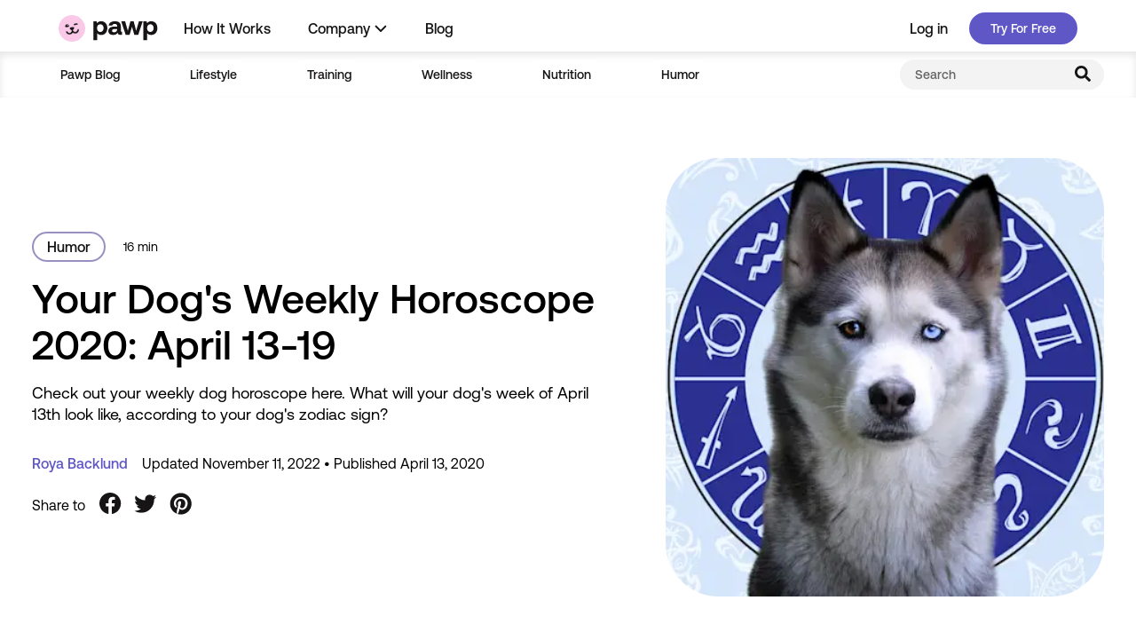

--- FILE ---
content_type: text/html
request_url: https://pawp.com/your-dogs-weekly-horoscope-2020-april-13-19/
body_size: 62673
content:
<!DOCTYPE html><html lang="en" dir="ltr"><head><meta charSet="utf-8"/><meta http-equiv="x-ua-compatible" content="ie=edge"/><meta name="viewport" content="width=device-width, initial-scale=1.0, shrink-to-fit=no maximum-scale=1.0"/><meta name="generator" content="Gatsby 5.11.0"/><meta data-react-helmet="true" name="title" content="Best Veterinarians Near Jackson, MI - Updated March 2024"/><meta data-react-helmet="true" name="description" content="We found 0 number of vets in Jackson, MI. Find top Jackson, MI veterinarians with Pawp&#x27;s Vet Finder—whether you need routine care or emergency services."/><meta data-react-helmet="true" name="robots" content="index, follow"/><meta data-react-helmet="true" property="og:type" content="website"/><meta data-react-helmet="true" property="og:url" content="https://pawp.com/vet-finder/veterinarians-jackson-michigan/"/><meta data-react-helmet="true" property="og:title" content="Find Top Veterinarians Near Jackson, MI"/><meta data-react-helmet="true" property="og:description" content="We found 0 number of vets in Jackson, MI. Find top Jackson, MI veterinarians with Pawp&#x27;s Vet Finder—whether you need routine care or emergency services."/><meta data-react-helmet="true" property="og:image" content="https://cms-media.pawp.com/Share_Image_Default_2x_8db602bde1.png"/><meta data-react-helmet="true" property="fb:app_id" content="600067738012999"/><meta data-react-helmet="true" name="twitter:card" content="summary_large_image"/><meta data-react-helmet="true" name="twitter:creator" content="@mypawp"/><meta data-react-helmet="true" name="twitter:site" content="@mypawp"/><meta data-react-helmet="true" name="twitter:title" content="Find Top Veterinarians Near Jackson, MI"/><meta data-react-helmet="true" name="twitter:image" content="https://cms-media.pawp.com/Share_Image_Default_2x_8db602bde1.png"/><meta data-react-helmet="true" name="twitter:description" content="We found 0 number of vets in Jackson, MI. Find top Jackson, MI veterinarians with Pawp&#x27;s Vet Finder—whether you need routine care or emergency services."/><meta name="theme-color" content="#ffffff"/><meta name="title" content="Your Dog&#x27;s Weekly Horoscope 2020: April 13-19" data-gatsby-head="true"/><meta name="description" content="Check out your weekly dog horoscope here. What will your dog&#x27;s week of April 13th look like, according to your dog&#x27;s zodiac sign?" data-gatsby-head="true"/><meta name="robots" content="index, follow" data-gatsby-head="true"/><meta property="og:type" content="website" data-gatsby-head="true"/><meta property="og:url" content="https://pawp.com/your-dogs-weekly-horoscope-2020-april-13-19/" data-gatsby-head="true"/><meta property="og:title" content="Your Dog&#x27;s Weekly Horoscope 2020: April 13-19" data-gatsby-head="true"/><meta property="og:description" content="Check out your weekly dog horoscope here. What will your dog&#x27;s week of April 13th look like, according to your dog&#x27;s zodiac sign?" data-gatsby-head="true"/><meta property="og:image" content="https://images.ctfassets.net/7ybtdzdgha5d/4wg1wFnq8iJDfnKhfZO8yN/3db65bd312f570f78196c7f1ac4703c9/dog_horoscope_hero.png?w=599&amp;h=599&amp;q=65&amp;fm=png" data-gatsby-head="true"/><meta property="fb:app_id" content="600067738012999" data-gatsby-head="true"/><meta name="twitter:card" content="summary_large_image" data-gatsby-head="true"/><meta name="twitter:creator" content="@mypawp" data-gatsby-head="true"/><meta name="twitter:site" content="@mypawp" data-gatsby-head="true"/><meta name="twitter:title" content="Your Dog&#x27;s Weekly Horoscope 2020: April 13-19" data-gatsby-head="true"/><meta name="twitter:image" content="https://images.ctfassets.net/7ybtdzdgha5d/4wg1wFnq8iJDfnKhfZO8yN/3db65bd312f570f78196c7f1ac4703c9/dog_horoscope_hero.png?w=599&amp;h=599&amp;q=65&amp;fm=png" data-gatsby-head="true"/><meta name="twitter:description" content="Check out your weekly dog horoscope here. What will your dog&#x27;s week of April 13th look like, according to your dog&#x27;s zodiac sign?" data-gatsby-head="true"/><meta name="title" content="Dog Horoscope 2020: The Week Of April 13, According To Your Dog&#x27;s Zodiac Sign" data-gatsby-head="true"/><meta property="og:type" content="article" data-gatsby-head="true"/><meta property="og:image" content="https://images.ctfassets.net/7ybtdzdgha5d/4wg1wFnq8iJDfnKhfZO8yN/3db65bd312f570f78196c7f1ac4703c9/dog_horoscope_hero.png?w=599&amp;h=599&amp;q=65&amp;fm=png" data-gatsby-head="true"/><meta name="twitter:image" content="https://images.ctfassets.net/7ybtdzdgha5d/4wg1wFnq8iJDfnKhfZO8yN/3db65bd312f570f78196c7f1ac4703c9/dog_horoscope_hero.png?w=599&amp;h=599&amp;q=65&amp;fm=png" data-gatsby-head="true"/><style data-href="/styles.bd5af9cacf7b8082d7b0.css" data-identity="gatsby-global-css">.tf-v1-widget{height:100%;position:relative;width:100%}.tf-v1-widget iframe{border:none;border-radius:8px;height:100%;overflow:hidden;width:100%}.tf-v1-widget-close{display:none}.tf-v1-widget-iframe-overlay{border:none;border-radius:8px;height:100%;left:0;overflow:hidden;position:absolute;top:0;width:100%}.tf-v1-widget-fullscreen{bottom:0;height:100%!important;height:100vh!important;left:0;max-height:-webkit-fill-available;max-height:-moz-available;max-height:stretch;position:fixed;right:0;top:0;width:100%!important;width:100vw!important;z-index:10001}.tf-v1-widget-fullscreen .tf-v1-widget-close{background:none;border:none;color:#000;cursor:pointer;display:block;font-size:32px;height:24px;line-height:24px;opacity:.75;position:absolute;right:8px;text-align:center;text-decoration:none;top:6px;transition:opacity .25s ease-in-out;width:24px;z-index:1}.tf-v1-widget-fullscreen .tf-v1-widget-close:hover{opacity:1}@media(min-width:481px){.tf-v1-widget-fullscreen .tf-v1-widget-close{color:#fff!important}}.tf-v1-widget-fullscreen iframe{border-radius:0}</style><title data-react-helmet="true">Best Veterinarians Near Jackson, MI - Updated March 2024</title><script data-react-helmet="true" type="application/ld+json">{"@context":"http://schema.org","@type":"Organization","name":"Pawp","url":"https://pawp.com/","logo":"https://pawp.com/pawp-img.png"}</script><script data-react-helmet="true" type="application/ld+json">{"@context":"https://schema.org","@type":"BreadcrumbList","itemListElement":[{"@type":"ListItem","position":1,"name":"Vet Finder","item":"https://pawp.com/vet-finder/"},{"@type":"ListItem","position":2,"name":"Michigan","item":"https://pawp.com/vet-finder/veterinarians-michigan/"},{"@type":"ListItem","position":3,"name":"Jackson"}]}</script><script data-react-helmet="true" type="application/ld+json">{"@context":"http://schema.org","@type":"FAQPage","mainEntity":[{"@type":"Question","name":"What types of clinics are in Jackson?","acceptedAnswer":{"@type":"Answer","text":"Jackson is home to a wide variety of vet clinics, offering everything from standard veterinary care to emergency vet services."}},{"@type":"Question","name":"How do I book vet appointments in Jackson?","acceptedAnswer":{"@type":"Answer","text":"To book an appointment in Jackson, depending on the clinic, you might be able to book online or call the clinic’s phone number. You can also <a href=\"/online-vet-free/\">book an online vet telehealth appointment</a> and speak to a vet in minutes with Pawp. We offer triage services and referrals to clinics near Jackson. "}},{"@type":"Question","name":"Can I get online vet care in Jackson?","acceptedAnswer":{"@type":"Answer","text":"Yes, pet parents can get <a href=\"/online-vet-free/\">online vet care</a> in Jackson within minutes with Pawp. Pawp members get unlimited text & video calls with licensed vets—anytime, anywhere—as well as access to discounted <a href=\"/pharmacy/\">prescription and OTC medications</a>. In supported states, members can also get prescriptions for certain conditions at the Pawp Pharmacy."}},{"@type":"Question","name":"What are the cost of vet services in Jackson?","acceptedAnswer":{"@type":"Answer","text":"<ul>\n<li>The <a href=\"/how-much-does-the-vet-cost-vet-price-guide/\">cost of vet services</a> can range from $15-$250.</li>\n<li>The most common vet services in Jackson are vaccination, routine check-ups, and heartworm tests. </li>\n<li><a href=/vet-finder/veterinarians-jackson-michigan/#price-estimates>Find out the cost and services for your area.</a></li>\n</ul>\n"}}]}</script><style>.gatsby-image-wrapper{position:relative;overflow:hidden}.gatsby-image-wrapper picture.object-fit-polyfill{position:static!important}.gatsby-image-wrapper img{bottom:0;height:100%;left:0;margin:0;max-width:none;padding:0;position:absolute;right:0;top:0;width:100%;object-fit:cover}.gatsby-image-wrapper [data-main-image]{opacity:0;transform:translateZ(0);transition:opacity .25s linear;will-change:opacity}.gatsby-image-wrapper-constrained{display:inline-block;vertical-align:top}</style><noscript><style>.gatsby-image-wrapper noscript [data-main-image]{opacity:1!important}.gatsby-image-wrapper [data-placeholder-image]{opacity:0!important}</style></noscript><script type="eafda9138962fd0f2030c23f-module">const e="undefined"!=typeof HTMLImageElement&&"loading"in HTMLImageElement.prototype;e&&document.body.addEventListener("load",(function(e){const t=e.target;if(void 0===t.dataset.mainImage)return;if(void 0===t.dataset.gatsbyImageSsr)return;let a=null,n=t;for(;null===a&&n;)void 0!==n.parentNode.dataset.gatsbyImageWrapper&&(a=n.parentNode),n=n.parentNode;const o=a.querySelector("[data-placeholder-image]"),r=new Image;r.src=t.currentSrc,r.decode().catch((()=>{})).then((()=>{t.style.opacity=1,o&&(o.style.opacity=0,o.style.transition="opacity 500ms linear")}))}),!0);</script><style data-styled="" data-styled-version="5.3.11">.iGcDfy{margin:0 auto;max-width:599px;width:100%;padding:0 16px;}/*!sc*/
@media (min-width:768px){.iGcDfy{max-width:1384px;padding-left:36px;padding-right:36px;}}/*!sc*/
data-styled.g10[id="LandingPageContainer-sc-160x1jp-0"]{content:"iGcDfy,"}/*!sc*/
.eKvqSo{margin:0;-moz-osx-font-smoothing:grayscale;-webkit-font-smoothing:antialiased;font-size:14px;line-height:20px;font-weight:500;color:#161414;text-align:left;font-style:inherit;text-transform:none;-webkit-letter-spacing:normal;-moz-letter-spacing:normal;-ms-letter-spacing:normal;letter-spacing:normal;white-space:normal;}/*!sc*/
.goBaTu{margin:0;-moz-osx-font-smoothing:grayscale;-webkit-font-smoothing:antialiased;font-size:14px;line-height:20px;font-weight:400;color:#000000;text-align:left;font-style:inherit;text-transform:none;-webkit-letter-spacing:normal;-moz-letter-spacing:normal;-ms-letter-spacing:normal;letter-spacing:normal;white-space:normal;}/*!sc*/
.iXxOOW{margin:0;-moz-osx-font-smoothing:grayscale;-webkit-font-smoothing:antialiased;font-size:14px;line-height:20px;font-weight:500;color:#000000;text-align:left;font-style:inherit;text-transform:none;-webkit-letter-spacing:normal;-moz-letter-spacing:normal;-ms-letter-spacing:normal;letter-spacing:normal;white-space:normal;font-weight:500;font-size:32px;line-height:36px;}/*!sc*/
.czWZaH{margin:0;-moz-osx-font-smoothing:grayscale;-webkit-font-smoothing:antialiased;font-size:14px;line-height:20px;font-weight:500;color:#000000;text-align:left;font-style:inherit;text-transform:none;-webkit-letter-spacing:normal;-moz-letter-spacing:normal;-ms-letter-spacing:normal;letter-spacing:normal;white-space:normal;font-weight:400;font-size:16px;line-height:21px;}/*!sc*/
.dHtoCU{margin:0;-moz-osx-font-smoothing:grayscale;-webkit-font-smoothing:antialiased;font-size:16px;line-height:22px;font-weight:500;color:#161414;text-align:left;font-style:inherit;text-transform:none;-webkit-letter-spacing:normal;-moz-letter-spacing:normal;-ms-letter-spacing:normal;letter-spacing:normal;white-space:normal;}/*!sc*/
.dHJWIq{margin:0;-moz-osx-font-smoothing:grayscale;-webkit-font-smoothing:antialiased;font-size:16px;line-height:22px;font-weight:400;color:#000000;text-align:left;font-style:inherit;text-transform:none;-webkit-letter-spacing:normal;-moz-letter-spacing:normal;-ms-letter-spacing:normal;letter-spacing:normal;white-space:normal;}/*!sc*/
.jwufva{margin:0;-moz-osx-font-smoothing:grayscale;-webkit-font-smoothing:antialiased;font-size:14px;line-height:20px;font-weight:500;color:#161414;text-align:left;font-style:inherit;text-transform:none;-webkit-letter-spacing:normal;-moz-letter-spacing:normal;-ms-letter-spacing:normal;letter-spacing:normal;white-space:normal;font-weight:500;font-size:24px;line-height:32px;}/*!sc*/
.beGQEK{margin:0;-moz-osx-font-smoothing:grayscale;-webkit-font-smoothing:antialiased;font-size:24px;line-height:30px;font-weight:500;color:#161414;text-align:left;font-style:inherit;text-transform:none;-webkit-letter-spacing:normal;-moz-letter-spacing:normal;-ms-letter-spacing:normal;letter-spacing:normal;white-space:normal;}/*!sc*/
.jekDoo{margin:0;-moz-osx-font-smoothing:grayscale;-webkit-font-smoothing:antialiased;font-size:18px;line-height:24px;font-weight:500;color:#161414;text-align:left;font-style:inherit;text-transform:none;-webkit-letter-spacing:normal;-moz-letter-spacing:normal;-ms-letter-spacing:normal;letter-spacing:normal;white-space:normal;}/*!sc*/
.gNxpOp{margin:0;-moz-osx-font-smoothing:grayscale;-webkit-font-smoothing:antialiased;font-size:16px;line-height:22px;font-weight:400;color:#161414;text-align:left;font-style:inherit;text-transform:none;-webkit-letter-spacing:normal;-moz-letter-spacing:normal;-ms-letter-spacing:normal;letter-spacing:normal;white-space:normal;}/*!sc*/
.fbFgpm{margin:0;-moz-osx-font-smoothing:grayscale;-webkit-font-smoothing:antialiased;font-size:14px;line-height:20px;font-weight:400;color:#666565;text-align:left;font-style:inherit;text-transform:none;-webkit-letter-spacing:normal;-moz-letter-spacing:normal;-ms-letter-spacing:normal;letter-spacing:normal;white-space:normal;}/*!sc*/
.krEWzC{margin:0;-moz-osx-font-smoothing:grayscale;-webkit-font-smoothing:antialiased;font-size:18px;line-height:24px;font-weight:400;color:#666565;text-align:left;font-style:inherit;text-transform:none;-webkit-letter-spacing:normal;-moz-letter-spacing:normal;-ms-letter-spacing:normal;letter-spacing:normal;white-space:normal;}/*!sc*/
.JhTWJ{margin:0;-moz-osx-font-smoothing:grayscale;-webkit-font-smoothing:antialiased;font-size:28px;line-height:34px;font-weight:500;color:#FFFFFF;text-align:left;font-style:inherit;text-transform:none;-webkit-letter-spacing:normal;-moz-letter-spacing:normal;-ms-letter-spacing:normal;letter-spacing:normal;white-space:normal;}/*!sc*/
.dSRVDh{margin:0;-moz-osx-font-smoothing:grayscale;-webkit-font-smoothing:antialiased;font-size:16px;line-height:22px;font-weight:700;color:#FFFFFF;text-align:left;font-style:inherit;text-transform:none;-webkit-letter-spacing:normal;-moz-letter-spacing:normal;-ms-letter-spacing:normal;letter-spacing:normal;white-space:normal;}/*!sc*/
.egwWps{margin:0;-moz-osx-font-smoothing:grayscale;-webkit-font-smoothing:antialiased;font-size:20px;line-height:26px;font-weight:400;color:#161414;text-align:left;font-style:inherit;text-transform:none;-webkit-letter-spacing:normal;-moz-letter-spacing:normal;-ms-letter-spacing:normal;letter-spacing:normal;white-space:normal;}/*!sc*/
.cSflgT{margin:0;-moz-osx-font-smoothing:grayscale;-webkit-font-smoothing:antialiased;font-size:12px;line-height:18px;font-weight:400;color:#FFFFFF;text-align:left;font-style:inherit;text-transform:none;-webkit-letter-spacing:normal;-moz-letter-spacing:normal;-ms-letter-spacing:normal;letter-spacing:normal;white-space:normal;}/*!sc*/
data-styled.g13[id="Text__PresentationText-sc-119opyb-0"]{content:"eKvqSo,goBaTu,iXxOOW,czWZaH,dHtoCU,dHJWIq,jwufva,beGQEK,jekDoo,gNxpOp,fbFgpm,krEWzC,JhTWJ,dSRVDh,egwWps,cSflgT,"}/*!sc*/
.bCTDfW{display:inline-block;border:0;padding:0;-webkit-text-decoration:none;text-decoration:none;text-align:center;-webkit-transition:all 0.2s ease-in-out;transition:all 0.2s ease-in-out;outline:none;white-space:nowrap;-webkit-appearance:none;-moz-appearance:none;appearance:none;cursor:pointer;background:#3E587F;color:#FFFFFF;font-size:14px;font-weight:500;line-height:40px;height:40px;min-height:40px;border-radius:calc(40px * 0.5);min-width:148px;width:auto;padding:0 24px;}/*!sc*/
.bCTDfW:disabled{opacity:0.5;cursor:not-allowed;}/*!sc*/
.bCTDfW[type='button'],.bCTDfW[type='reset'],.bCTDfW[type='submit']{-webkit-appearance:none;-moz-appearance:none;appearance:none;}/*!sc*/
.bCTDfW:focus,.bCTDfW:hover{background:#1D3559;}/*!sc*/
.bCTDfW:active{background:#1D3559;}/*!sc*/
.bCTDfW:disabled{background:#ededed;color:#A5A5A5;}/*!sc*/
.jGIPns{display:inline-block;border:0;padding:0;-webkit-text-decoration:none;text-decoration:none;text-align:center;-webkit-transition:all 0.2s ease-in-out;transition:all 0.2s ease-in-out;outline:none;white-space:nowrap;-webkit-appearance:none;-moz-appearance:none;appearance:none;cursor:pointer;background:#3E587F;color:#FFFFFF;font-size:16px;font-weight:500;line-height:50px;height:50px;min-height:50px;border-radius:calc(50px * 0.5);min-width:148px;width:auto;padding:0 24px;}/*!sc*/
.jGIPns:disabled{opacity:0.5;cursor:not-allowed;}/*!sc*/
.jGIPns[type='button'],.jGIPns[type='reset'],.jGIPns[type='submit']{-webkit-appearance:none;-moz-appearance:none;appearance:none;}/*!sc*/
.jGIPns:focus,.jGIPns:hover{background:#1D3559;}/*!sc*/
.jGIPns:active{background:#1D3559;}/*!sc*/
.jGIPns:disabled{background:#ededed;color:#A5A5A5;}/*!sc*/
data-styled.g14[id="RoundedCornerButton-sc-12jouhg-0"]{content:"bCTDfW,jGIPns,"}/*!sc*/
.imhitr{position:-webkit-sticky;position:sticky;z-index:100;top:0;box-shadow:0px 5px 10px rgba(0,0,0,0.04);display:-webkit-box;display:-webkit-flex;display:-ms-flexbox;display:flex;-webkit-align-items:center;-webkit-box-align:center;-ms-flex-align:center;align-items:center;}/*!sc*/
@media (min-width:1135px){.imhitr{display:none;}}/*!sc*/
data-styled.g15[id="styles__NavWrapper-sc-8o4c4x-0"]{content:"imhitr,"}/*!sc*/
.FMnOT{display:-webkit-box;display:-webkit-flex;display:-ms-flexbox;display:flex;-webkit-align-items:center;-webkit-box-align:center;-ms-flex-align:center;align-items:center;}/*!sc*/
data-styled.g16[id="styles__RightSectionWrapper-sc-8o4c4x-1"]{content:"FMnOT,"}/*!sc*/
.gsOfbe{background:#ffffff;padding:2px 17px;display:-webkit-box;display:-webkit-flex;display:-ms-flexbox;display:flex;-webkit-box-pack:justify;-webkit-justify-content:space-between;-ms-flex-pack:justify;justify-content:space-between;-webkit-align-items:center;-webkit-box-align:center;-ms-flex-align:center;align-items:center;width:100%;}/*!sc*/
data-styled.g17[id="styles__Header-sc-8o4c4x-2"]{content:"gsOfbe,"}/*!sc*/
.dvYgJi{display:block;background:none;border:0;padding:13px;height:48px;cursor:pointer;margin-left:4px;}/*!sc*/
.dvYgJi:focus,.dvYgJi:hover{border-radius:4px;background:#ECECEC;}/*!sc*/
data-styled.g19[id="styles__HamburgerButton-sc-8o4c4x-4"]{content:"dvYgJi,"}/*!sc*/
.fmRZsG{width:28px;height:22px;}/*!sc*/
.fmRZsG > span{-webkit-transition:background-color 0.1s ease-in-out;transition:background-color 0.1s ease-in-out;border-radius:1.5px;width:100%;height:3px;background:#161414;display:block;margin-bottom:6px;}/*!sc*/
.fmRZsG > span:last-of-type{margin-bottom:0;}/*!sc*/
data-styled.g20[id="styles__Hamburger-sc-8o4c4x-5"]{content:"fmRZsG,"}/*!sc*/
.hvFtHd{max-height:30px;}/*!sc*/
data-styled.g21[id="styles__LogoLink-sc-8o4c4x-6"]{content:"hvFtHd,"}/*!sc*/
.jAnNYW{-webkit-align-items:center;-webkit-box-align:center;-ms-flex-align:center;align-items:center;color:currentColor;display:-webkit-box;display:-webkit-flex;display:-ms-flexbox;display:flex;-webkit-box-pack:center;-webkit-justify-content:center;-ms-flex-pack:center;justify-content:center;}/*!sc*/
.jAnNYW,.jAnNYW svg{width:24px;height:24px;}/*!sc*/
data-styled.g47[id="styles__Wrapper-sc-16ldivn-0"]{content:"jAnNYW,"}/*!sc*/
.gsRoTf{margin-left:24px;}/*!sc*/
.gDhHKx{width:100%;height:100%;}/*!sc*/
data-styled.g48[id="Box-sc-1kjs7qq-0"]{content:"gsRoTf,gDhHKx,"}/*!sc*/
.jcvjlA{display:-webkit-box;display:-webkit-flex;display:-ms-flexbox;display:flex;-webkit-flex-direction:row;-ms-flex-direction:row;flex-direction:row;-webkit-align-items:flex-start;-webkit-box-align:flex-start;-ms-flex-align:flex-start;align-items:flex-start;-webkit-box-pack:start;-webkit-justify-content:flex-start;-ms-flex-pack:start;justify-content:flex-start;gap:0;}/*!sc*/
.bEKITc{display:-webkit-box;display:-webkit-flex;display:-ms-flexbox;display:flex;-webkit-flex-direction:row;-ms-flex-direction:row;flex-direction:row;-webkit-align-items:center;-webkit-box-align:center;-ms-flex-align:center;align-items:center;-webkit-box-pack:center;-webkit-justify-content:center;-ms-flex-pack:center;justify-content:center;gap:0;}/*!sc*/
.BBlgV{display:-webkit-box;display:-webkit-flex;display:-ms-flexbox;display:flex;-webkit-flex-direction:row;-ms-flex-direction:row;flex-direction:row;-webkit-align-items:center;-webkit-box-align:center;-ms-flex-align:center;align-items:center;-webkit-box-pack:start;-webkit-justify-content:flex-start;-ms-flex-pack:start;justify-content:flex-start;gap:0;}/*!sc*/
data-styled.g49[id="Flex-sc-153yx7l-0"]{content:"jcvjlA,bEKITc,BBlgV,"}/*!sc*/
.eLjdsn{-webkit-flex-direction:row;-ms-flex-direction:row;flex-direction:row;}/*!sc*/
.eLjdsn > *:not(:last-child){margin:0 24px 0 0;}/*!sc*/
.gJrQoF{-webkit-flex-direction:row;-ms-flex-direction:row;flex-direction:row;}/*!sc*/
.gJrQoF > *:not(:last-child){margin:0 4px 0 0;}/*!sc*/
.OIevD{-webkit-flex-direction:row;-ms-flex-direction:row;flex-direction:row;}/*!sc*/
.OIevD > *:not(:last-child){margin:0 20px 0 0;}/*!sc*/
.gyUupp{-webkit-flex-direction:row;-ms-flex-direction:row;flex-direction:row;}/*!sc*/
.gyUupp > *:not(:last-child){margin:0 8px 0 0;}/*!sc*/
data-styled.g50[id="Stack__HStack-sc-1t8mu4m-0"]{content:"eLjdsn,gJrQoF,OIevD,gyUupp,"}/*!sc*/
.cfDtRi{-webkit-flex-direction:column;-ms-flex-direction:column;flex-direction:column;}/*!sc*/
.cfDtRi > *:not(:last-child){margin:0 0 16px 0;}/*!sc*/
.cfDtRi > *{width:100%;}/*!sc*/
.eKTUiR{-webkit-flex-direction:column;-ms-flex-direction:column;flex-direction:column;}/*!sc*/
.eKTUiR > *:not(:last-child){margin:0 0 8px 0;}/*!sc*/
.eKTUiR > *{width:100%;}/*!sc*/
.fVMbKf{-webkit-flex-direction:column;-ms-flex-direction:column;flex-direction:column;}/*!sc*/
.fVMbKf > *:not(:last-child){margin:0 0 6px 0;}/*!sc*/
.fVMbKf > *{width:100%;}/*!sc*/
data-styled.g51[id="Stack__VStack-sc-1t8mu4m-1"]{content:"cfDtRi,eKTUiR,fVMbKf,"}/*!sc*/
.kfCWMp{padding:0;background:none;border:0;cursor:pointer;border-radius:50px;display:inline-block;-webkit-text-decoration:none;text-decoration:none;font-weight:500;color:#FFFFFF;background:#6057C7;padding:10px 24px;font-size:14px;line-height:16px;min-width:90px;}/*!sc*/
.kfCWMp:disabled{cursor:not-allowed;}/*!sc*/
.kfCWMp:focus-visible{outline:none;}/*!sc*/
.kfCWMp:hover{background:#352F87;}/*!sc*/
.kfCWMp:focus-visible{box-shadow:0px 0px 0px 1px #fff,0px 0px 0px 2px #6057C7;}/*!sc*/
.kfCWMp:disabled{background:#8786EE;color:#C7C7CC;}/*!sc*/
data-styled.g53[id="Button__ButtonElement-sc-15g7nnn-0"]{content:"kfCWMp,"}/*!sc*/
.bmOvqx{-webkit-text-decoration:none;text-decoration:none;display:inline-block;}/*!sc*/
data-styled.g56[id="UnstyledLink__UnstyledAnchor-sc-1dzad6b-1"]{content:"bmOvqx,"}/*!sc*/
.evktCp{width:100%;position:-webkit-sticky;position:sticky;z-index:100;top:0;left:0;right:0;}/*!sc*/
data-styled.g57[id="BlogStickyNavWrapper-sc-9izqv3-0"]{content:"evktCp,"}/*!sc*/
.hFZKww{background:#DEEEF9;width:100%;padding:31px 16px;}/*!sc*/
@media (min-width:768px){.hFZKww{padding:31px 36px;}}/*!sc*/
@media (min-width:1135px){.hFZKww{padding:106px 0 115px;}}/*!sc*/
data-styled.g64[id="styles__Wrapper-sc-1qehcur-0"]{content:"hFZKww,"}/*!sc*/
.cdVhSk{display:-webkit-box;display:-webkit-flex;display:-ms-flexbox;display:flex;-webkit-flex-direction:column;-ms-flex-direction:column;flex-direction:column;-webkit-align-items:flex-start;-webkit-box-align:flex-start;-ms-flex-align:flex-start;align-items:flex-start;max-width:599px;}/*!sc*/
.cdVhSk > *:not(:last-child){margin:0 0 24px 0;}/*!sc*/
@media (min-width:1135px){.cdVhSk{margin:0 auto;max-width:1088px;-webkit-flex-direction:row;-ms-flex-direction:row;flex-direction:row;-webkit-align-items:center;-webkit-box-align:center;-ms-flex-align:center;align-items:center;-webkit-box-pack:justify;-webkit-justify-content:space-between;-ms-flex-pack:justify;justify-content:space-between;}.cdVhSk > *:not(:last-child){margin:0 20px 0 0;}}/*!sc*/
data-styled.g65[id="styles__Container-sc-1qehcur-1"]{content:"cdVhSk,"}/*!sc*/
@media (min-width:1135px){.gLCiIz{font-size:36px;line-height:41px;}}/*!sc*/
data-styled.g66[id="styles__Title-sc-1qehcur-2"]{content:"gLCiIz,"}/*!sc*/
.bgXBCX{position:relative;width:230px;display:-webkit-box;display:-webkit-flex;display:-ms-flexbox;display:flex;-webkit-align-items:center;-webkit-box-align:center;-ms-flex-align:center;align-items:center;background-color:#F3F3F3;border-radius:40px;}/*!sc*/
data-styled.g76[id="styles__InputGroup-sc-1l2v3qf-0"]{content:"bgXBCX,"}/*!sc*/
.gpPEgZ{position:absolute;left:0;top:-500px;width:1px;height:1px;overflow:hidden;}/*!sc*/
data-styled.g77[id="styles__HiddenLabel-sc-1l2v3qf-1"]{content:"gpPEgZ,"}/*!sc*/
.eMRMCy{font-size:14px;line-height:20px;font-weight:500;color:#161414;border-radius:40px;border:none;outline:none;margin:0;padding:7px 50px 7px 17px;width:100%;background-color:#F3F3F3;-webkit-transition:background-color 0.1s ease-in-out,color 0.1s ease-in-out;transition:background-color 0.1s ease-in-out,color 0.1s ease-in-out;}/*!sc*/
.eMRMCy::-webkit-input-placeholder{color:#666565;}/*!sc*/
.eMRMCy::-moz-placeholder{color:#666565;}/*!sc*/
.eMRMCy:-ms-input-placeholder{color:#666565;}/*!sc*/
.eMRMCy::placeholder{color:#666565;}/*!sc*/
.eMRMCy:hover,.eMRMCy:focus{background-color:#ECECEC;}/*!sc*/
.eMRMCy:hover::-webkit-input-placeholder,.eMRMCy:focus::-webkit-input-placeholder{color:#161414;}/*!sc*/
.eMRMCy:hover::-moz-placeholder,.eMRMCy:focus::-moz-placeholder{color:#161414;}/*!sc*/
.eMRMCy:hover:-ms-input-placeholder,.eMRMCy:focus:-ms-input-placeholder{color:#161414;}/*!sc*/
.eMRMCy:hover::placeholder,.eMRMCy:focus::placeholder{color:#161414;}/*!sc*/
data-styled.g78[id="styles__Input-sc-1l2v3qf-2"]{content:"eMRMCy,"}/*!sc*/
.eAbRhQ{position:absolute;top:1px;right:8px;padding:0;background:none;border:none;width:32px;height:32px;cursor:pointer;outline:none;color:#161414;}/*!sc*/
.eAbRhQ:hover,.eAbRhQ:focus{color:#666565;}/*!sc*/
data-styled.g79[id="styles__SearchButton-sc-1l2v3qf-3"]{content:"eAbRhQ,"}/*!sc*/
.juNPXz{width:100%;z-index:1;background:#FFFFFF;box-shadow:inset 0 4px 8px rgba(0,0,0,0.1);display:none;}/*!sc*/
@media (min-width:1135px){.juNPXz{display:block;}}/*!sc*/
data-styled.g80[id="styles__Wrapper-sc-ld255o-0"]{content:"juNPXz,"}/*!sc*/
.IPanS{padding:12px 0;list-style:none;margin:0;-webkit-box-flex:1;-webkit-flex-grow:1;-ms-flex-positive:1;flex-grow:1;display:-webkit-box;display:-webkit-flex;display:-ms-flexbox;display:flex;-webkit-flex-direction:row;-ms-flex-direction:row;flex-direction:row;-webkit-align-items:center;-webkit-box-align:center;-ms-flex-align:center;align-items:center;}/*!sc*/
.IPanS > *:not(:last-child){margin:0 15px 0 0;}/*!sc*/
data-styled.g81[id="styles__LinkList-sc-ld255o-1"]{content:"IPanS,"}/*!sc*/
.kBAvmt{padding:4px 15px;}/*!sc*/
data-styled.g82[id="styles__NavListItem-sc-ld255o-2"]{content:"kBAvmt,"}/*!sc*/
.ceHKSd{color:#161414;-webkit-text-decoration:none;text-decoration:none;border-radius:20px;border:2px solid #FFFFFF;-webkit-transition:border-color 0.1s ease-in-out;transition:border-color 0.1s ease-in-out;padding:6px 15px;}/*!sc*/
.ceHKSd:hover,.ceHKSd:focus{border:2px solid #000000;}/*!sc*/
.idyNOR{color:#161414;-webkit-text-decoration:none;text-decoration:none;border-radius:20px;border:2px solid #FFFFFF;-webkit-transition:border-color 0.1s ease-in-out;transition:border-color 0.1s ease-in-out;padding:6px 15px;}/*!sc*/
.idyNOR:hover,.idyNOR:focus{border:2px solid #4E519D;}/*!sc*/
.kkoDrg{color:#161414;-webkit-text-decoration:none;text-decoration:none;border-radius:20px;border:2px solid #FFFFFF;-webkit-transition:border-color 0.1s ease-in-out;transition:border-color 0.1s ease-in-out;padding:6px 15px;}/*!sc*/
.kkoDrg:hover,.kkoDrg:focus{border:2px solid #97BDE4;}/*!sc*/
.bhdWhL{color:#161414;-webkit-text-decoration:none;text-decoration:none;border-radius:20px;border:2px solid #FFFFFF;-webkit-transition:border-color 0.1s ease-in-out;transition:border-color 0.1s ease-in-out;padding:6px 15px;}/*!sc*/
.bhdWhL:hover,.bhdWhL:focus{border:2px solid #EBACCD;}/*!sc*/
.ihxzlX{color:#161414;-webkit-text-decoration:none;text-decoration:none;border-radius:20px;border:2px solid #FFFFFF;-webkit-transition:border-color 0.1s ease-in-out;transition:border-color 0.1s ease-in-out;padding:6px 15px;}/*!sc*/
.ihxzlX:hover,.ihxzlX:focus{border:2px solid #EFEC83;}/*!sc*/
.cGXJDt{color:#161414;-webkit-text-decoration:none;text-decoration:none;border-radius:20px;border:2px solid #FFFFFF;-webkit-transition:border-color 0.1s ease-in-out;transition:border-color 0.1s ease-in-out;padding:6px 15px;}/*!sc*/
.cGXJDt:hover,.cGXJDt:focus{border:2px solid #9791C1;}/*!sc*/
data-styled.g83[id="styles__NavLink-sc-ld255o-3"]{content:"ceHKSd,idyNOR,kkoDrg,bhdWhL,ihxzlX,cGXJDt,"}/*!sc*/
.knRmya{width:100%;position:relative;background:#FFFFFF;}/*!sc*/
@media (min-width:1135px){.knRmya{display:none;}}/*!sc*/
data-styled.g84[id="styles__Wrapper-sc-11m4ty9-0"]{content:"knRmya,"}/*!sc*/
.biRjGX{display:-webkit-box;display:-webkit-flex;display:-ms-flexbox;display:flex;-webkit-align-items:center;-webkit-box-align:center;-ms-flex-align:center;align-items:center;-webkit-box-pack:justify;-webkit-justify-content:space-between;-ms-flex-pack:justify;justify-content:space-between;padding:6px 24px;background:#FFFFFF;box-shadow:inset 0 4px 8px rgba(0,0,0,0.1);}/*!sc*/
data-styled.g85[id="styles__NavBarContent-sc-11m4ty9-1"]{content:"biRjGX,"}/*!sc*/
.gvNqBa{border:none;background:none;cursor:pointer;color:#161414;width:39px;height:31px;}/*!sc*/
.gvNqBa:hover,.gvNqBa:focus{color:#666565;}/*!sc*/
data-styled.g86[id="styles__ChevronButton-sc-11m4ty9-2"]{content:"gvNqBa,"}/*!sc*/
.cUUqkV{width:100%;height:100%;position:fixed;top:95px;max-height:0;-webkit-transition:max-height 0.2s ease-in-out;transition:max-height 0.2s ease-in-out;}/*!sc*/
@media (min-width:1135px){.cUUqkV{display:none;}}/*!sc*/
data-styled.g87[id="styles__DropDownContent-sc-11m4ty9-3"]{content:"cUUqkV,"}/*!sc*/
.ciUbYm{background:rgba(0,0,0,0.6);position:fixed;top:95px;left:0;width:100%;height:0;opacity:0;}/*!sc*/
data-styled.g88[id="styles__FlyoutButtonBackground-sc-11m4ty9-4"]{content:"ciUbYm,"}/*!sc*/
.hoBIeE{margin:14px 0 20px;padding:0;list-style:none;}/*!sc*/
.hoBIeE > *:not(:last-child){margin:0 0 20px 0;}/*!sc*/
data-styled.g89[id="styles__LinkList-sc-11m4ty9-5"]{content:"hoBIeE,"}/*!sc*/
.dBpvSg{padding:10px 0;}/*!sc*/
data-styled.g90[id="styles__NavListItem-sc-11m4ty9-6"]{content:"dBpvSg,"}/*!sc*/
.flxVUN{color:#161414;-webkit-text-decoration:none;text-decoration:none;padding:10px 15px;border-radius:20px;border:2px solid #FFFFFF;-webkit-transition:border-color 0.1s ease-in-out;transition:border-color 0.1s ease-in-out;}/*!sc*/
.flxVUN:hover,.flxVUN:focus{border:2px solid #000000;}/*!sc*/
.jSErYV{color:#161414;-webkit-text-decoration:none;text-decoration:none;padding:10px 15px;border-radius:20px;border:2px solid #FFFFFF;-webkit-transition:border-color 0.1s ease-in-out;transition:border-color 0.1s ease-in-out;}/*!sc*/
.jSErYV:hover,.jSErYV:focus{border:2px solid #4E519D;}/*!sc*/
.dLcttk{color:#161414;-webkit-text-decoration:none;text-decoration:none;padding:10px 15px;border-radius:20px;border:2px solid #FFFFFF;-webkit-transition:border-color 0.1s ease-in-out;transition:border-color 0.1s ease-in-out;}/*!sc*/
.dLcttk:hover,.dLcttk:focus{border:2px solid #97BDE4;}/*!sc*/
.kvgoYf{color:#161414;-webkit-text-decoration:none;text-decoration:none;padding:10px 15px;border-radius:20px;border:2px solid #FFFFFF;-webkit-transition:border-color 0.1s ease-in-out;transition:border-color 0.1s ease-in-out;}/*!sc*/
.kvgoYf:hover,.kvgoYf:focus{border:2px solid #EBACCD;}/*!sc*/
.jVKqbT{color:#161414;-webkit-text-decoration:none;text-decoration:none;padding:10px 15px;border-radius:20px;border:2px solid #FFFFFF;-webkit-transition:border-color 0.1s ease-in-out;transition:border-color 0.1s ease-in-out;}/*!sc*/
.jVKqbT:hover,.jVKqbT:focus{border:2px solid #EFEC83;}/*!sc*/
.gZjSHh{color:#161414;-webkit-text-decoration:none;text-decoration:none;padding:10px 15px;border-radius:20px;border:2px solid #FFFFFF;-webkit-transition:border-color 0.1s ease-in-out;transition:border-color 0.1s ease-in-out;}/*!sc*/
.gZjSHh:hover,.gZjSHh:focus{border:2px solid #9791C1;}/*!sc*/
data-styled.g91[id="styles__NavLink-sc-11m4ty9-7"]{content:"flxVUN,jSErYV,dLcttk,kvgoYf,jVKqbT,gZjSHh,"}/*!sc*/
.kpGnoZ{padding-bottom:20px;}/*!sc*/
data-styled.g92[id="styles__SearchBarWrapper-sc-11m4ty9-8"]{content:"kpGnoZ,"}/*!sc*/
.dtuQIC{max-height:0;-webkit-transition:max-height 0.2s ease-in-out;transition:max-height 0.2s ease-in-out;overflow:hidden;padding:0 24px;position:absolute;left:0;width:100%;background:#FFFFFF;z-index:100;}/*!sc*/
data-styled.g93[id="styles__DropDownNavContent-sc-11m4ty9-9"]{content:"dtuQIC,"}/*!sc*/
.lgjcqj{background:none;border:0;padding:0;margin:0;outline:none;-webkit-text-decoration:none;text-decoration:none;width:-webkit-fit-content;width:-moz-fit-content;width:fit-content;font-weight:500;color:#161414;font-size:16px;line-height:22px;text-align:left;cursor:pointer;display:-webkit-inline-box;display:-webkit-inline-flex;display:-ms-inline-flexbox;display:inline-flex;-webkit-align-items:center;-webkit-box-align:center;-ms-flex-align:center;align-items:center;}/*!sc*/
.lgjcqj svg{margin-left:4px;}/*!sc*/
.lgjcqj:focus,.lgjcqj:hover{-webkit-text-decoration:underline;text-decoration:underline;}/*!sc*/
.lgjcqj:focus svg,.lgjcqj:hover svg{-webkit-text-decoration:none;text-decoration:none;}/*!sc*/
data-styled.g94[id="TextLink-sc-no769v-0"]{content:"lgjcqj,"}/*!sc*/
.iXYJUC{padding:9px 30px 3px;width:100%;position:relative;z-index:100;display:none;background:#FFFFFF;}/*!sc*/
@media (min-width:1135px){.iXYJUC{display:block;}}/*!sc*/
data-styled.g95[id="styles__Wrapper-sc-1f9qnpr-0"]{content:"iXYJUC,"}/*!sc*/
.ikAMfu{display:-webkit-box;display:-webkit-flex;display:-ms-flexbox;display:flex;-webkit-flex-direction:row;-ms-flex-direction:row;flex-direction:row;-webkit-align-items:center;-webkit-box-align:center;-ms-flex-align:center;align-items:center;max-width:1280px;margin:0 auto;}/*!sc*/
data-styled.g96[id="styles__Content-sc-1f9qnpr-1"]{content:"ikAMfu,"}/*!sc*/
.fAruAy{-webkit-flex:1;-ms-flex:1;flex:1;}/*!sc*/
data-styled.g97[id="styles__NavList-sc-1f9qnpr-2"]{content:"fAruAy,"}/*!sc*/
.bXVlBu{font-weight:500;color:#161414;font-size:16px;line-height:22px;-webkit-text-decoration:none;text-decoration:none;white-space:nowrap;position:relative;background:none;cursor:pointer;border:0;padding:12px 9px;}/*!sc*/
.bXVlBu:focus,.bXVlBu:hover{-webkit-text-decoration:underline;text-decoration:underline;}/*!sc*/
data-styled.g98[id="styles__TextButton-sc-1f9qnpr-3"]{content:"bXVlBu,"}/*!sc*/
.ivQqpU{margin-right:20px;height:30px;}/*!sc*/
data-styled.g100[id="styles__LogoLink-sc-1f9qnpr-5"]{content:"ivQqpU,"}/*!sc*/
.ebigSn{position:relative;display:-webkit-box;display:-webkit-flex;display:-ms-flexbox;display:flex;}/*!sc*/
.ebigSn:hover #nav-dropdown-wrapper,.ebigSn:focus #nav-dropdown-wrapper,.ebigSn:focus-within #nav-dropdown-wrapper{display:block;}/*!sc*/
data-styled.g105[id="styles__NavItemDropdownWrapper-sc-9b64i7-0"]{content:"ebigSn,"}/*!sc*/
.iPVeSm:hover,.iPVeSm:focus{-webkit-text-decoration:none;text-decoration:none;}/*!sc*/
.iPVeSm svg{width:16px;height:16px;margin-left:4px;}/*!sc*/
data-styled.g106[id="styles__NavItemDropdownButton-sc-9b64i7-1"]{content:"iPVeSm,"}/*!sc*/
.cdswgB{position:absolute;top:42px;left:50%;-webkit-transform:translateX(-50%);-ms-transform:translateX(-50%);transform:translateX(-50%);display:none;z-index:200;background:#ffffff;border-radius:12px;padding:8px;border:1px solid #E5E5EA;}/*!sc*/
data-styled.g107[id="styles__DropdownWrapper-sc-9b64i7-2"]{content:"cdswgB,"}/*!sc*/
.hoHZJF{margin:0;padding:0;list-style:none;}/*!sc*/
data-styled.g108[id="styles__DropdownList-sc-9b64i7-3"]{content:"hoHZJF,"}/*!sc*/
.OKhHb{display:block;width:100%;padding:8px;cursor:pointer;outline:none;-webkit-text-decoration:none;text-decoration:none;}/*!sc*/
data-styled.g109[id="styles__DropdownListItemLink-sc-9b64i7-4"]{content:"OKhHb,"}/*!sc*/
.ekeaZj{display:-webkit-box;display:-webkit-flex;display:-ms-flexbox;display:flex;-webkit-flex-direction:row;-ms-flex-direction:row;flex-direction:row;-webkit-align-items:center;-webkit-box-align:center;-ms-flex-align:center;align-items:center;-webkit-box-pack:justify;-webkit-justify-content:space-between;-ms-flex-pack:justify;justify-content:space-between;-webkit-flex-wrap:nowrap;-ms-flex-wrap:nowrap;flex-wrap:nowrap;}/*!sc*/
data-styled.g123[id="styles__Wrapper-sc-1lfpfg1-1"]{content:"ekeaZj,"}/*!sc*/
.WqqTP{padding:0;margin-left:24px;}/*!sc*/
data-styled.g127[id="styles__ExtendsTextButton-sc-1lfpfg1-5"]{content:"WqqTP,"}/*!sc*/
@font-face{font-family:"AeonikPro";src:url("/fonts/AeonikPro-Regular.woff2") format("woff2"),url("/fonts/AeonikPro-Regular.woff") format("woff");font-weight:400;font-style:normal;font-display:swap;}/*!sc*/
@font-face{font-family:"AeonikPro";src:url("/fonts/AeonikPro-Medium.woff2") format("woff2"),url("/fonts/AeonikPro-Medium.woff") format("woff");font-weight:500;font-style:normal;font-display:swap;}/*!sc*/
@font-face{font-family:"AeonikPro";src:url("/fonts/AeonikPro-Bold.woff2") format("woff2"),url("/fonts/AeonikPro-Bold.woff") format("woff");font-weight:700;font-style:normal;font-display:swap;}/*!sc*/
@font-face{font-family:"AeonikPro";src:url("/fonts/AeonikPro-Black.woff2") format("woff2"),url("/fonts/AeonikPro-Black.woff") format("woff");font-weight:800;font-style:normal;font-display:swap;}/*!sc*/
html{box-sizing:border-box;}/*!sc*/
*,*:before,*:after{box-sizing:inherit;}/*!sc*/
html,body{margin:0;padding:0;height:100%;width:100%;}/*!sc*/
body{color:#0E142C;font-family:AeonikPro,sans-serif;font-style:normal;}/*!sc*/
a:active,button:active{outline:none;}/*!sc*/
data-styled.g129[id="sc-global-SeMuK1"]{content:"sc-global-SeMuK1,"}/*!sc*/
{/*! normalize.css v8.0.1 | MIT License | github.com/necolas/normalize.css */}/*!sc*/
html{line-height:1.15;-webkit-text-size-adjust:100%;}/*!sc*/
body{margin:0;}/*!sc*/
main{display:block;}/*!sc*/
h1{font-size:2em;margin:0.67em 0;}/*!sc*/
hr{box-sizing:content-box;height:0;overflow:visible;}/*!sc*/
pre{font-family:monospace,monospace;font-size:1em;}/*!sc*/
a{background-color:transparent;}/*!sc*/
abbr[title]{border-bottom:none;-webkit-text-decoration:underline;text-decoration:underline;-webkit-text-decoration:underline dotted;text-decoration:underline dotted;}/*!sc*/
b,strong{font-weight:bolder;}/*!sc*/
code,kbd,samp{font-family:monospace,monospace;font-size:1em;}/*!sc*/
small{font-size:80%;}/*!sc*/
sub,sup{font-size:75%;line-height:0;position:relative;vertical-align:baseline;}/*!sc*/
sub{bottom:-0.25em;}/*!sc*/
sup{top:-0.5em;}/*!sc*/
img{border-style:none;}/*!sc*/
button,input,optgroup,select,textarea{font-family:inherit;font-size:100%;line-height:1.15;margin:0;}/*!sc*/
button,input{overflow:visible;}/*!sc*/
button,select{text-transform:none;}/*!sc*/
button,[type="button"],[type="reset"],[type="submit"]{-webkit-appearance:button;}/*!sc*/
button::-moz-focus-inner,[type="button"]::-moz-focus-inner,[type="reset"]::-moz-focus-inner,[type="submit"]::-moz-focus-inner{border-style:none;padding:0;}/*!sc*/
button:-moz-focusring,[type="button"]:-moz-focusring,[type="reset"]:-moz-focusring,[type="submit"]:-moz-focusring{outline:1px dotted ButtonText;}/*!sc*/
fieldset{padding:0.35em 0.75em 0.625em;}/*!sc*/
legend{box-sizing:border-box;color:inherit;display:table;max-width:100%;padding:0;white-space:normal;}/*!sc*/
progress{vertical-align:baseline;}/*!sc*/
textarea{overflow:auto;}/*!sc*/
[type="checkbox"],[type="radio"]{box-sizing:border-box;padding:0;}/*!sc*/
[type="number"]::-webkit-inner-spin-button,[type="number"]::-webkit-outer-spin-button{height:auto;}/*!sc*/
[type="search"]{-webkit-appearance:textfield;outline-offset:-2px;}/*!sc*/
[type="search"]::-webkit-search-decoration{-webkit-appearance:none;}/*!sc*/
::-webkit-file-upload-button{-webkit-appearance:button;font:inherit;}/*!sc*/
details{display:block;}/*!sc*/
summary{display:list-item;}/*!sc*/
template{display:none;}/*!sc*/
[hidden]{display:none;}/*!sc*/
data-styled.g130[id="sc-global-jbFnwX1"]{content:"sc-global-jbFnwX1,"}/*!sc*/
.exvlOS{height:var(--innerHeight,100vh);width:100%;}/*!sc*/
data-styled.g131[id="styles__Wrapper-sc-4gubsy-0"]{content:"exvlOS,"}/*!sc*/
.bRYicW{background:transparent;border:0;padding:0;-webkit-text-decoration:none;text-decoration:none;white-space:nowrap;font-weight:500;color:#2A72D4;font-size:16px;line-height:24px;cursor:pointer;display:-webkit-inline-box;display:-webkit-inline-flex;display:-ms-inline-flexbox;display:inline-flex;-webkit-align-items:center;-webkit-box-align:center;-ms-flex-align:center;align-items:center;}/*!sc*/
.bRYicW svg{width:24px;height:24px;}/*!sc*/
.bRYicW span + *{margin-left:4px;}/*!sc*/
.bRYicW * + span{margin-left:4px;}/*!sc*/
.bRYicW:focus,.bRYicW:hover{-webkit-text-decoration:underline;text-decoration:underline;}/*!sc*/
data-styled.g132[id="ButtonLink-sc-cxlkwe-0"]{content:"bRYicW,"}/*!sc*/
.eRBwjv{position:relative;display:-webkit-box;display:-webkit-flex;display:-ms-flexbox;display:flex;width:100%;overflow:hidden;background:#13133D;}/*!sc*/
data-styled.g133[id="styles__Wrapper-sc-1tc0md0-0"]{content:"eRBwjv,"}/*!sc*/
.pkxCj{display:grid;grid-template-columns:1fr;padding:58px 0 85px;}/*!sc*/
@media (min-width:1135px){.pkxCj{grid-template-columns:auto minmax(auto,750px);-webkit-column-gap:50px;column-gap:50px;-webkit-box-pack:justify;-webkit-justify-content:space-between;-ms-flex-pack:justify;justify-content:space-between;padding:86px 0 90px;}}/*!sc*/
data-styled.g134[id="styles__ContentWrapper-sc-1tc0md0-1"]{content:"pkxCj,"}/*!sc*/
.wtemz{display:inline-block;margin-bottom:24px;}/*!sc*/
data-styled.g135[id="styles__LogoLink-sc-1tc0md0-2"]{content:"wtemz,"}/*!sc*/
.eYWBuC{width:109px;height:auto;}/*!sc*/
@media (min-width:768px){.eYWBuC{width:155px;}}/*!sc*/
data-styled.g136[id="styles__Logo-sc-1tc0md0-3"]{content:"eYWBuC,"}/*!sc*/
.jtBAhK{display:-webkit-box;display:-webkit-flex;display:-ms-flexbox;display:flex;-webkit-flex-direction:column;-ms-flex-direction:column;flex-direction:column;}/*!sc*/
@media (min-width:768px){.jtBAhK{-webkit-flex-direction:row;-ms-flex-direction:row;flex-direction:row;-webkit-box-pack:justify;-webkit-justify-content:space-between;-ms-flex-pack:justify;justify-content:space-between;}}/*!sc*/
data-styled.g137[id="styles__DescriptionDownloadAppWrapper-sc-1tc0md0-4"]{content:"jtBAhK,"}/*!sc*/
.bHFdeg{max-width:225px;margin-bottom:24px;}/*!sc*/
@media (min-width:768px){.bHFdeg{font-size:32px;line-height:38px;max-width:390px;margin-bottom:30px;}}/*!sc*/
@media (min-width:1135px){.bHFdeg{margin-bottom:22px;}}/*!sc*/
data-styled.g138[id="styles__Description-sc-1tc0md0-5"]{content:"bHFdeg,"}/*!sc*/
.bNFoSc{margin:0;padding:0;list-style:none;white-space:nowrap;}/*!sc*/
.bNFoSc > *:not(:last-child){margin:0 0 16px 0;}/*!sc*/
@media (min-width:768px){.bNFoSc > *:not(:last-child){margin:0 0 20px 0;}}/*!sc*/
data-styled.g139[id="styles__NavList-sc-1tc0md0-6"]{content:"bNFoSc,"}/*!sc*/
.ePyGxp{border:0;background:none;display:block;color:#FFFFFF;-webkit-text-decoration:none;text-decoration:none;padding:0;cursor:pointer;outline:none;}/*!sc*/
.ePyGxp:hover,.ePyGxp:focus{-webkit-text-decoration:underline;text-decoration:underline;}/*!sc*/
data-styled.g140[id="styles__NavListLink-sc-1tc0md0-7"]{content:"ePyGxp,"}/*!sc*/
.kzWSde{display:-webkit-box;display:-webkit-flex;display:-ms-flexbox;display:flex;-webkit-flex-direction:column;-ms-flex-direction:column;flex-direction:column;grid-column:1 / 2;}/*!sc*/
@media (min-width:768px){.kzWSde{-webkit-flex-direction:column-reverse;-ms-flex-direction:column-reverse;flex-direction:column-reverse;grid-row:3 / 4;}}/*!sc*/
@media (min-width:1135px){.kzWSde{grid-row:2 / 3;}}/*!sc*/
data-styled.g141[id="styles__SocialNavChatSupportWrapper-sc-1tc0md0-8"]{content:"kzWSde,"}/*!sc*/
.dylWdC{margin-bottom:14px;margin-left:-10px;}/*!sc*/
@media (min-width:768px){.dylWdC{margin-bottom:32px;}.dylWdC > *:not(:last-child){margin:0 8px 0 0;}}/*!sc*/
data-styled.g142[id="styles__SocialNavList-sc-1tc0md0-9"]{content:"dylWdC,"}/*!sc*/
.iJLURn{display:-webkit-inline-box;display:-webkit-inline-flex;display:-ms-inline-flexbox;display:inline-flex;}/*!sc*/
data-styled.g143[id="styles__SocialNavListItem-sc-1tc0md0-10"]{content:"iJLURn,"}/*!sc*/
.nVdcq{padding:10px;}/*!sc*/
.nVdcq svg{color:#fff;}/*!sc*/
.nVdcq:focus svg,.nVdcq:hover svg{color:#E2E2E2;}/*!sc*/
data-styled.g144[id="styles__SocialNavListItemLink-sc-1tc0md0-11"]{content:"nVdcq,"}/*!sc*/
.gWsKEV{font-weight:400;font-size:20px;line-height:26px;color:#FFFFFF;}/*!sc*/
data-styled.g145[id="styles__ChatSupport-sc-1tc0md0-12"]{content:"gWsKEV,"}/*!sc*/
.cwvCaC{white-space:normal;margin-bottom:24px;}/*!sc*/
.cwvCaC > *:not(:last-child){margin:0 16px 0 0;}/*!sc*/
@media (min-width:768px){.cwvCaC{white-space:nowrap;}}/*!sc*/
data-styled.g146[id="styles__CompanyNavList-sc-1tc0md0-13"]{content:"cwvCaC,"}/*!sc*/
.etqfAx{grid-column:1 / 2;grid-row:4 / 5;}/*!sc*/
@media (min-width:768px){.etqfAx{grid-row:4 / 5;}}/*!sc*/
@media (min-width:1135px){.etqfAx{grid-row:3 / 4;}}/*!sc*/
data-styled.g147[id="styles__TermPolicyCopyRightWrapper-sc-1tc0md0-14"]{content:"etqfAx,"}/*!sc*/
.cNXUiT{display:inline-block;margin:0 16px 0 0;}/*!sc*/
.cNXUiT:last-of-type{margin-right:0;}/*!sc*/
data-styled.g148[id="styles__CompanyNavListItem-sc-1tc0md0-15"]{content:"cNXUiT,"}/*!sc*/
.iKwqMJ{font-size:12px;line-height:18px;font-weight:400;color:#FFFFFF;}/*!sc*/
data-styled.g149[id="styles__CompanyNavListItemLink-sc-1tc0md0-16"]{content:"iKwqMJ,"}/*!sc*/
.gVYGci{width:100%;display:grid;grid-template-columns:1fr;row-gap:36px;margin-bottom:24px;}/*!sc*/
@media (min-width:768px){.gVYGci{grid-row:2 / 3;max-width:450px;grid-template-columns:repeat(3,auto);row-gap:0;-webkit-column-gap:80px;column-gap:80px;margin-bottom:38px;}}/*!sc*/
@media (min-width:1135px){.gVYGci{grid-column:2 / 3;grid-row:1 / 4;max-width:unset;grid-template-columns:repeat(4,auto);-webkit-box-pack:justify;-webkit-justify-content:space-between;-ms-flex-pack:justify;justify-content:space-between;-webkit-column-gap:30px;column-gap:30px;margin-bottom:0;}}/*!sc*/
data-styled.g150[id="styles__LinkContainerWrapper-sc-1tc0md0-17"]{content:"gVYGci,"}/*!sc*/
.hZGRTV{margin-bottom:16px;white-space:nowrap;}/*!sc*/
@media (min-width:768px){.hZGRTV{margin-bottom:22px;}}/*!sc*/
@media (min-width:1135px){.hZGRTV{margin-bottom:32px;}}/*!sc*/
data-styled.g151[id="styles__LinkGroup-sc-1tc0md0-18"]{content:"hZGRTV,"}/*!sc*/
.gnDItd{margin-bottom:24px;}/*!sc*/
@media (min-width:1135px){.gnDItd{display:none;}}/*!sc*/
data-styled.g152[id="styles__MobileDownloadButtonsWrapper-sc-1tc0md0-19"]{content:"gnDItd,"}/*!sc*/
.biSIOu{display:none;}/*!sc*/
@media (min-width:1135px){.biSIOu{display:-webkit-box;display:-webkit-flex;display:-ms-flexbox;display:flex;}}/*!sc*/
data-styled.g153[id="styles__DesktopDownloadButtonWrapper-sc-1tc0md0-20"]{content:"biSIOu,"}/*!sc*/
.cLRldD{display:inline-block;text-align:center;border:none;background:none;vertical-align:middle;cursor:pointer;height:40px;width:40px;padding:6px;-webkit-transition:color 0.1s ease-in-out;transition:color 0.1s ease-in-out;color:#161414;}/*!sc*/
.cLRldD:hover,.cLRldD:focus{color:#666565;}/*!sc*/
data-styled.g389[id="styles__ShareButton-sc-bi2j3q-0"]{content:"cLRldD,"}/*!sc*/
.iENsHN{width:100%;padding:0 0 36px;max-width:730px;margin:0 auto;}/*!sc*/
@media (min-width:768px){.iENsHN{padding:68px 0 48px;max-width:none;}}/*!sc*/
data-styled.g390[id="styles__Wrapper-sc-17e6h9u-0"]{content:"iENsHN,"}/*!sc*/
.iWtgjV{display:-webkit-box;display:-webkit-flex;display:-ms-flexbox;display:flex;-webkit-align-items:center;-webkit-box-align:center;-ms-flex-align:center;align-items:center;-webkit-flex-direction:column-reverse;-ms-flex-direction:column-reverse;flex-direction:column-reverse;}/*!sc*/
@media (min-width:768px){.iWtgjV{-webkit-flex-direction:row;-ms-flex-direction:row;flex-direction:row;-webkit-box-pack:justify;-webkit-justify-content:space-between;-ms-flex-pack:justify;justify-content:space-between;}}/*!sc*/
data-styled.g391[id="styles__Content-sc-17e6h9u-1"]{content:"iWtgjV,"}/*!sc*/
.grjvVb{margin-top:16px;}/*!sc*/
@media (min-width:768px){.grjvVb{width:57%;margin-top:0;margin-right:60px;}}/*!sc*/
data-styled.g392[id="styles__TextWrapper-sc-17e6h9u-2"]{content:"grjvVb,"}/*!sc*/
.frrMPP{margin:0 -16px;}/*!sc*/
@media (min-width:1135px){.frrMPP{margin:0;width:43%;}}/*!sc*/
data-styled.g393[id="styles__ImageWrapper-sc-17e6h9u-3"]{content:"frrMPP,"}/*!sc*/
.htfUTu{max-height:350px;}/*!sc*/
.htfUTu img{border-radius:0 0 60px 60px;}/*!sc*/
@media (min-width:768px){.htfUTu{max-width:353px;max-height:none;}.htfUTu img{border-radius:60px;}}/*!sc*/
@media (min-width:1135px){.htfUTu{max-width:550px;}}/*!sc*/
data-styled.g394[id="styles__Image-sc-17e6h9u-4"]{content:"htfUTu,"}/*!sc*/
.kUsnSs{margin-top:16px;}/*!sc*/
@media (min-width:1135px){.kUsnSs{margin-top:26px;}.kUsnSs > *:not(:last-child){margin:0 0 10px 0;}}/*!sc*/
data-styled.g395[id="styles__AuthorDatesShareWrapper-sc-17e6h9u-5"]{content:"kUsnSs,"}/*!sc*/
.jAxyua{text-align:center;-webkit-text-decoration:none;text-decoration:none;color:#161414;border-radius:20px;padding:6px 15px;-webkit-transition:background-color 0.1s ease-in-out,color 0.1s ease-in-out;transition:background-color 0.1s ease-in-out,color 0.1s ease-in-out;border:2px solid #9791C1;font-weight:500;}/*!sc*/
.jAxyua:hover,.jAxyua:focus{background:#9791C1;}/*!sc*/
data-styled.g396[id="styles__CategoryLink-sc-17e6h9u-6"]{content:"jAxyua,"}/*!sc*/
@media (min-width:1135px){.kpuqbi{font-size:46px;line-height:52px;}}/*!sc*/
data-styled.g397[id="styles__Title-sc-17e6h9u-7"]{content:"kpuqbi,"}/*!sc*/
@media (min-width:1135px){.ktBLJj{font-size:18px;line-height:24px;}}/*!sc*/
data-styled.g398[id="styles__Description-sc-17e6h9u-8"]{content:"ktBLJj,"}/*!sc*/
.jcTmdQ{display:-webkit-box;display:-webkit-flex;display:-ms-flexbox;display:flex;-webkit-flex-direction:column;-ms-flex-direction:column;flex-direction:column;}/*!sc*/
.jcTmdQ > *:not(:last-child){margin:0 0 12px 0;}/*!sc*/
@media (min-width:1135px){.jcTmdQ{-webkit-flex-direction:row;-ms-flex-direction:row;flex-direction:row;-webkit-align-items:center;-webkit-box-align:center;-ms-flex-align:center;align-items:center;-webkit-flex-wrap:wrap;-ms-flex-wrap:wrap;flex-wrap:wrap;}.jcTmdQ > *:not(:last-child){margin:0 16px 0 0;}}/*!sc*/
data-styled.g399[id="styles__AuthorDatesWrapper-sc-17e6h9u-9"]{content:"jcTmdQ,"}/*!sc*/
.jjQcMI{display:-webkit-box;display:-webkit-flex;display:-ms-flexbox;display:flex;-webkit-flex-wrap:wrap;-ms-flex-wrap:wrap;flex-wrap:wrap;}/*!sc*/
.jjQcMI > *:not(:last-child){margin:0 8px 0 0;}/*!sc*/
@media (min-width:1135px){.jjQcMI{margin:6px 0;}}/*!sc*/
data-styled.g400[id="styles__DatesWrapper-sc-17e6h9u-10"]{content:"jjQcMI,"}/*!sc*/
.JVAxU{color:#6057C7;-webkit-text-decoration:none;text-decoration:none;}/*!sc*/
.JVAxU:hover,.JVAxU:focus{-webkit-text-decoration:underline;text-decoration:underline;}/*!sc*/
@media (min-width:1135px){.JVAxU{margin:6px 0;}}/*!sc*/
data-styled.g401[id="styles__AuthorLink-sc-17e6h9u-11"]{content:"JVAxU,"}/*!sc*/
.bNESBv{padding-bottom:100%;position:relative;height:0;overflow:hidden;margin:50px 0;}/*!sc*/
@media (min-width:768px){.bNESBv{height:auto;padding-bottom:0;}}/*!sc*/
data-styled.g409[id="styles__Wrapper-sc-1ch6i3u-0"]{content:"bNESBv,"}/*!sc*/
.cVwosS{border:0;position:absolute;top:0;left:0;width:100%;height:100%;display:block;}/*!sc*/
@media (min-width:768px){.cVwosS{position:relative;margin:0 auto;width:480px;height:480px;}}/*!sc*/
data-styled.g410[id="styles__EmbeddedIFrame-sc-1ch6i3u-1"]{content:"cVwosS,"}/*!sc*/
.jNzYRx{background:#DEEEF9;border-radius:60px;overflow:hidden;position:relative;margin:45px 0;}/*!sc*/
data-styled.g411[id="styles__Wrapper-sc-67t3jj-0"]{content:"jNzYRx,"}/*!sc*/
.duORLO{z-index:1;position:relative;display:-webkit-box;display:-webkit-flex;display:-ms-flexbox;display:flex;-webkit-flex-direction:column-reverse;-ms-flex-direction:column-reverse;flex-direction:column-reverse;padding:40px 36px;}/*!sc*/
@media (min-width:768px){.duORLO{-webkit-flex-direction:row;-ms-flex-direction:row;flex-direction:row;-webkit-align-items:center;-webkit-box-align:center;-ms-flex-align:center;align-items:center;padding:50px;}}/*!sc*/
@media (min-width:1135px){.duORLO{-webkit-flex-direction:column-reverse;-ms-flex-direction:column-reverse;flex-direction:column-reverse;padding:40px 36px;}}/*!sc*/
@media (min-width:1384px){.duORLO{-webkit-flex-direction:row;-ms-flex-direction:row;flex-direction:row;-webkit-align-items:center;-webkit-box-align:center;-ms-flex-align:center;align-items:center;padding:50px;}}/*!sc*/
data-styled.g412[id="styles__Content-sc-67t3jj-1"]{content:"duORLO,"}/*!sc*/
.WtHXB{width:100%;}/*!sc*/
@media (min-width:768px){.WtHXB{max-width:60%;}}/*!sc*/
@media (min-width:1135px){.WtHXB{max-width:100%;}}/*!sc*/
@media (min-width:1384px){.WtHXB{max-width:60%;}}/*!sc*/
data-styled.g413[id="styles__RightContent-sc-67t3jj-2"]{content:"WtHXB,"}/*!sc*/
.jpxjTh{color:#141424;margin:0 0 16px;}/*!sc*/
@media (min-width:768px){.jpxjTh{font-size:36px;line-height:41px;}}/*!sc*/
data-styled.g414[id="styles__Title-sc-67t3jj-3"]{content:"jpxjTh,"}/*!sc*/
.jcOOfw{color:#141424;margin:0 0 16px;}/*!sc*/
@media (min-width:1384px){.jcOOfw{margin:0 0 32px;}}/*!sc*/
data-styled.g415[id="styles__Description-sc-67t3jj-4"]{content:"jcOOfw,"}/*!sc*/
.lgkcAz{width:100%;margin-top:28px;}/*!sc*/
.lgkcAz div{width:100%;height:100%;}/*!sc*/
@media (min-width:768px){.lgkcAz{margin-top:0;max-width:42%;margin-right:50px;}}/*!sc*/
@media (min-width:1135px){.lgkcAz{max-width:100%;margin-top:28px;margin-right:0;}}/*!sc*/
@media (min-width:1384px){.lgkcAz{margin-top:0;max-width:42%;margin-right:50px;}}/*!sc*/
data-styled.g418[id="styles__ImageWrapper-sc-67t3jj-7"]{content:"lgkcAz,"}/*!sc*/
.bHlzFi{width:100%;}/*!sc*/
@media (min-width:768px){.bHlzFi{width:auto;}}/*!sc*/
@media (min-width:1384px){.bHlzFi{width:auto;}}/*!sc*/
data-styled.g419[id="styles__CtaButton-sc-67t3jj-8"]{content:"bHlzFi,"}/*!sc*/
.gShqfZ{margin:0 auto;}/*!sc*/
@media (min-width:1135px){.gShqfZ{margin:0 auto 60px;max-width:none;}}/*!sc*/
data-styled.g420[id="styles__Wrapper-sc-1o0en4s-0"]{content:"gShqfZ,"}/*!sc*/
.gorFeM{display:-webkit-box;display:-webkit-flex;display:-ms-flexbox;display:flex;-webkit-flex-direction:column;-ms-flex-direction:column;flex-direction:column;}/*!sc*/
@media (min-width:1135px){.gorFeM{-webkit-flex-direction:row;-ms-flex-direction:row;flex-direction:row;}}/*!sc*/
data-styled.g421[id="styles__Content-sc-1o0en4s-1"]{content:"gorFeM,"}/*!sc*/
@media (min-width:1135px){.diAqzO{width:57%;margin-right:40px;}}/*!sc*/
data-styled.g422[id="styles__ArticleContentWrapper-sc-1o0en4s-2"]{content:"diAqzO,"}/*!sc*/
@media (min-width:1135px){.dxWtEh{width:43%;}}/*!sc*/
data-styled.g423[id="styles__BlogMoreArticlesWrapper-sc-1o0en4s-3"]{content:"dxWtEh,"}/*!sc*/
.fWLxbE{margin:0 auto 24px;max-width:562px;}/*!sc*/
@media (min-width:1135px){.fWLxbE{font-size:18px;line-height:24px;font-weight:400;margin:0 0 24px 0;}}/*!sc*/
.fWLxbE:last-child{margin-bottom:0;}/*!sc*/
@media (min-width:1135px){.fWLxbE{max-width:none;}}/*!sc*/
.fWLxbE a > u,.fWLxbE a{color:#6057C7;-webkit-text-decoration:none;text-decoration:none;}/*!sc*/
.fWLxbE a > u:hover,.fWLxbE a:hover,.fWLxbE a > u:focus,.fWLxbE a:focus{-webkit-text-decoration:underline;text-decoration:underline;}/*!sc*/
data-styled.g424[id="styles__Paragraph-sc-1o0en4s-4"]{content:"fWLxbE,"}/*!sc*/
.dllmmR{color:#000000;margin:16px auto 16px;-webkit-scroll-margin-top:100px;-moz-scroll-margin-top:100px;-ms-scroll-margin-top:100px;scroll-margin-top:100px;max-width:562px;}/*!sc*/
.dllmmR a > u,.dllmmR a{color:#6057C7;-webkit-text-decoration:none;text-decoration:none;}/*!sc*/
.dllmmR a > u:hover,.dllmmR a:hover,.dllmmR a > u:focus,.dllmmR a:focus{-webkit-text-decoration:underline;text-decoration:underline;}/*!sc*/
.dllmmR:focus a.linked-heading,.dllmmR:hover a.linked-heading{opacity:1;}/*!sc*/
@media (min-width:1135px){.dllmmR{margin:28px 0 12px;}}/*!sc*/
@media (min-width:1135px){.dllmmR{max-width:none;}}/*!sc*/
@media (min-width:1135px){.dllmmR{font-size:36px;line-height:41px;}}/*!sc*/
data-styled.g429[id="styles__Heading2-sc-1o0en4s-9"]{content:"dllmmR,"}/*!sc*/
.bBFxId{position:absolute;top:0;left:0;-webkit-transform:translateX(-100%);-ms-transform:translateX(-100%);transform:translateX(-100%);padding-right:10px;opacity:0;-webkit-transition:opacity 0.2s 0.2s;transition:opacity 0.2s 0.2s;}/*!sc*/
data-styled.g436[id="styles__Link-sc-1dr7439-0"]{content:"bBFxId,"}/*!sc*/
.hcFkIp{display:-webkit-box;display:-webkit-flex;display:-ms-flexbox;display:flex;-webkit-flex-direction:row;-ms-flex-direction:row;flex-direction:row;-webkit-align-items:center;-webkit-box-align:center;-ms-flex-align:center;align-items:center;}/*!sc*/
.hcFkIp > *:not(:last-child){margin:0 12px 0 0;}/*!sc*/
@media (min-width:768px){.hcFkIp{-webkit-flex-direction:column;-ms-flex-direction:column;flex-direction:column;}.hcFkIp > *:not(:last-child){margin:0 0 24px 0;}}/*!sc*/
@media (min-width:1135px){.hcFkIp{-webkit-flex-direction:row;-ms-flex-direction:row;flex-direction:row;}.hcFkIp > *:not(:last-child){margin:0 12px 0 0;}}/*!sc*/
data-styled.g437[id="styles__Wrapper-sc-6mkc44-0"]{content:"hcFkIp,"}/*!sc*/
.gjwfpr{min-width:116px;width:116px;}/*!sc*/
@media (min-width:768px){.gjwfpr{width:auto;}}/*!sc*/
@media (min-width:1135px){.gjwfpr{width:44%;}}/*!sc*/
data-styled.g438[id="styles__ImageLink-sc-6mkc44-1"]{content:"gjwfpr,"}/*!sc*/
.JjwFy{display:-webkit-box;display:-webkit-flex;display:-ms-flexbox;display:flex;-webkit-flex-direction:column;-ms-flex-direction:column;flex-direction:column;}/*!sc*/
.JjwFy > *:not(:last-child){margin:0 0 14px 0;}/*!sc*/
@media (min-width:768px){.JjwFy{width:auto;height:100%;}}/*!sc*/
@media (min-width:1135px){.JjwFy{width:56%;}}/*!sc*/
data-styled.g439[id="styles__TextWrapper-sc-6mkc44-2"]{content:"JjwFy,"}/*!sc*/
.kXyoTw{width:100%;aspect-ratio:1;}/*!sc*/
@media (min-width:768px){.kXyoTw{width:auto;aspect-ratio:auto;height:100%;}}/*!sc*/
.kXyoTw img{border-radius:25px;}/*!sc*/
@media (min-width:1135px){.kXyoTw{max-width:232px;}}/*!sc*/
data-styled.g440[id="styles__Image-sc-6mkc44-3"]{content:"kXyoTw,"}/*!sc*/
.gPBMgc{font-size:16px;line-height:22px;font-weight:500;-webkit-text-decoration:none;text-decoration:none;color:#000000;}/*!sc*/
.gPBMgc:hover,.gPBMgc:focus{-webkit-text-decoration:underline;text-decoration:underline;}/*!sc*/
@media (min-width:1135px){.gPBMgc{font-size:24px;line-height:30px;font-weight:500;}}/*!sc*/
data-styled.g441[id="styles__TitleLink-sc-6mkc44-4"]{content:"gPBMgc,"}/*!sc*/
.hQtJMP{text-align:center;-webkit-text-decoration:none;text-decoration:none;color:#161414;border-radius:20px;padding:6px 15px;-webkit-transition:background-color 0.1s ease-in-out,color 0.1s ease-in-out;transition:background-color 0.1s ease-in-out,color 0.1s ease-in-out;border:2px solid #9791C1;font-weight:500;}/*!sc*/
.hQtJMP:hover,.hQtJMP:focus{background:#9791C1;}/*!sc*/
data-styled.g442[id="styles__CategoryLink-sc-6mkc44-5"]{content:"hQtJMP,"}/*!sc*/
.hApwYh{padding:36px 0;}/*!sc*/
@media (min-width:1135px){.hApwYh{padding:0;}}/*!sc*/
data-styled.g443[id="styles__Wrapper-sc-9lkitu-0"]{content:"hApwYh,"}/*!sc*/
.jzmAt{display:-webkit-box;display:-webkit-flex;display:-ms-flexbox;display:flex;-webkit-flex-direction:column;-ms-flex-direction:column;flex-direction:column;}/*!sc*/
.jzmAt > *:not(:last-child){margin:0 0 18px 0;}/*!sc*/
@media (min-width:768px){.jzmAt{-webkit-flex-direction:row;-ms-flex-direction:row;flex-direction:row;}.jzmAt > *:not(:last-child){margin:0 14px 0 0;}}/*!sc*/
@media (min-width:1135px){.jzmAt{-webkit-flex-direction:column;-ms-flex-direction:column;flex-direction:column;}.jzmAt > *:not(:last-child){margin:0 0 36px 0;}}/*!sc*/
data-styled.g444[id="styles__ArticlesWrapper-sc-9lkitu-1"]{content:"jzmAt,"}/*!sc*/
@media (min-width:1135px){.bTcXww{font-size:36px;line-height:41px;}}/*!sc*/
data-styled.g445[id="styles__Title-sc-9lkitu-2"]{content:"bTcXww,"}/*!sc*/
.evIsbK{border:1px solid #000000;}/*!sc*/
@media (min-width:1135px){.evIsbK{display:none;}}/*!sc*/
data-styled.g446[id="styles__LineBreak-sc-9lkitu-3"]{content:"evIsbK,"}/*!sc*/
</style><link rel="sitemap" type="application/xml" href="/sitemap/sitemap-index.xml"/><link rel="canonical" href="https://pawp.com/your-dogs-weekly-horoscope-2020-april-13-19/" data-baseprotocol="https:" data-basehost="pawp.com"/><link rel="icon" href="/favicon-32x32.png?v=e58d0556eacaf6273e5f5e05454bdde7" type="image/png"/><link rel="manifest" href="/manifest.webmanifest" crossorigin="anonymous"/><link rel="apple-touch-icon" sizes="48x48" href="/icons/icon-48x48.png?v=e58d0556eacaf6273e5f5e05454bdde7"/><link rel="apple-touch-icon" sizes="72x72" href="/icons/icon-72x72.png?v=e58d0556eacaf6273e5f5e05454bdde7"/><link rel="apple-touch-icon" sizes="96x96" href="/icons/icon-96x96.png?v=e58d0556eacaf6273e5f5e05454bdde7"/><link rel="apple-touch-icon" sizes="144x144" href="/icons/icon-144x144.png?v=e58d0556eacaf6273e5f5e05454bdde7"/><link rel="apple-touch-icon" sizes="192x192" href="/icons/icon-192x192.png?v=e58d0556eacaf6273e5f5e05454bdde7"/><link rel="apple-touch-icon" sizes="256x256" href="/icons/icon-256x256.png?v=e58d0556eacaf6273e5f5e05454bdde7"/><link rel="apple-touch-icon" sizes="384x384" href="/icons/icon-384x384.png?v=e58d0556eacaf6273e5f5e05454bdde7"/><link rel="apple-touch-icon" sizes="512x512" href="/icons/icon-512x512.png?v=e58d0556eacaf6273e5f5e05454bdde7"/><script type="eafda9138962fd0f2030c23f-text/javascript">
(function () {
  let gatsbyPluginSegmentReady = true;
  function gatsbySegmentLoad (writeKey) {
    if (window.analytics && window.analytics.load) {
      window.analytics.load(writeKey);
    }
    gatsbyPluginSegmentReady = true;
  };
  
  (function () {
    let lastPageviewPath;
    window.gatsbyPluginSegmentPageviewCaller = function () {
      if (!window.analytics) {
        return
      }

      let thisPageviewPath = window.location.pathname;
      if (thisPageviewPath === lastPageviewPath) {
        return
      }
      lastPageviewPath = thisPageviewPath;
      window.analytics.page();
    };
  })();
  (function () {
    let segmentLoaded = false;
    let segmentLoading = false;
    const callbacks = [];
    function safeExecCallback (cb) {
      if (typeof cb === "function") {
        cb();
      }
    }

    window.gatsbyPluginSegmentLoader = function (cb) {
      if (segmentLoaded) {
        safeExecCallback(cb);
        return;
      }

      callbacks.push(cb);
      if (segmentLoading) {
        return;
      }

      segmentLoading = true;

      function loader() {
        if (typeof window.analytics.load !== "function") {
          console.error("Gatsby Plugin Segment: analytics.load is not a function. Has it already been called?");
          return
        }
        gatsbySegmentLoad('atfsvopJoJKAY0YcqqNkgzjUWXiQglsj');
        segmentLoading = false;
        segmentLoaded = true;
        let cb;
        while ((cb = callbacks.pop()) != null) {
          safeExecCallback(cb);
        }
      };

      if ("requestIdleCallback" in window) {
        requestIdleCallback(loader);
      } else {
        loader();
      }
    };
    setTimeout(
      function () {
        window.gatsbyPluginSegmentLoader && window.gatsbyPluginSegmentLoader();
      },
      1000,
    );
  })();
  (function(){var analytics=window.analytics=window.analytics||[];if(!analytics.initialize)if(analytics.invoked)window.console&&console.error&&console.error("Segment snippet included twice.");else{analytics.invoked=!0;analytics.methods=["trackSubmit","trackClick","trackLink","trackForm","pageview","identify","reset","group","track","ready","alias","debug","page","once","off","on","addSourceMiddleware","addIntegrationMiddleware","setAnonymousId","addDestinationMiddleware"];analytics.factory=function(e){return function(){var t=Array.prototype.slice.call(arguments);t.unshift(e);analytics.push(t);return analytics}};for(var e=0;e<analytics.methods.length;e++){var key=analytics.methods[e];analytics[key]=analytics.factory(key)}analytics.load=function(key,e){var t=document.createElement("script");t.type="text/javascript";t.async=!0;t.src="https://cdn-segment.pawp.com/analytics.js/v1/" + key + "/analytics.min.js";var n=document.getElementsByTagName("script")[0];n.parentNode.insertBefore(t,n);analytics._loadOptions=e};analytics._writeKey="atfsvopJoJKAY0YcqqNkgzjUWXiQglsj";analytics.SNIPPET_VERSION="4.15.3";
  }})();
})();</script><script type="eafda9138962fd0f2030c23f-text/javascript">
      window.pawpThirdPartySnippetLoaded = false;
      window.pawpThirdPartySnippetLoading = false;

      window.pawpThirdPartySnippetLoader = function (callback) {
        if (!window.pawpThirdPartySnippetLoaded && !window.pawpThirdPartySnippetLoading) {
          window.pawpThirdPartySnippetLoading = true;

          function loader() {
            
    window['_fs_debug'] = false;
    window['_fs_host'] = 'fullstory.com';
    window['_fs_script'] = 'edge.fullstory.com/s/fs.js';
    window['_fs_org'] = 'Q5QMD';
    window['_fs_namespace'] = 'FS';
    (function(m,n,e,t,l,o,g,y){
        if (e in m) {if(m.console && m.console.log) { m.console.log('FullStory namespace conflict. Please set window["_fs_namespace"].');} return;}
        g=m[e]=function(a,b,s){g.q?g.q.push([a,b,s]):g._api(a,b,s);};g.q=[];
        o=n.createElement(t);o.async=1;o.crossOrigin='anonymous';o.src='https://'+_fs_script;
        y=n.getElementsByTagName(t)[0];y.parentNode.insertBefore(o,y);
        g.identify=function(i,v,s){g(l,{uid:i},s);if(v)g(l,v,s)};g.setUserVars=function(v,s){g(l,v,s)};g.event=function(i,v,s){g('event',{n:i,p:v},s)};
        g.anonymize=function(){g.identify(!!0)};
        g.shutdown=function(){g("rec",!1)};g.restart=function(){g("rec",!0)};
        g.log = function(a,b){g("log",[a,b])};
        g.consent=function(a){g("consent",!arguments.length||a)};
        g.identifyAccount=function(i,v){o='account';v=v||{};v.acctId=i;g(o,v)};
        g.clearUserCookie=function(){};
        g.setVars=function(n, p){g('setVars',[n,p]);};
        g._w={};y='XMLHttpRequest';g._w[y]=m[y];y='fetch';g._w[y]=m[y];
        if(m[y])m[y]=function(){return g._w[y].apply(this,arguments)};
        g._v="1.3.0";
    })(window,document,window['_fs_namespace'],'script','user');
  
            
!function(t,e,n,s,a,c,i,o,p){t.AppsFlyerSdkObject=a,t.AF=t.AF||function(){
(t.AF.q=t.AF.q||[]).push([Date.now()].concat(Array.prototype.slice.call(arguments)))},
t.AF.id=t.AF.id||i,t.AF.plugins={},o=e.createElement(n),p=e.getElementsByTagName(n)[0],o.async=1,
o.src="https://websdk.appsflyer.com?"+(c.length>0?"st="+c.split(",").sort().join(",")+"&":"")+(i.length>0?"af_id="+i:""),
p.parentNode.insertBefore(o,p)}(window,document,"script",0,"AF","pba",{pba: {webAppId: "7b63e53e-39a5-4832-89a3-591ca3b32a47"}})
  
            
window.dataLayer = window.dataLayer || [];
(function(w,d,s,l,i){w[l]=w[l]||[];w[l].push({'gtm.start':
new Date().getTime(),event:'gtm.js'});var f=d.getElementsByTagName(s)[0],
j=d.createElement(s),dl=l!='dataLayer'?'&l='+l:'';j.async=true;j.src=
'https://www.googletagmanager.com/gtm.js?id='+i+dl;f.parentNode.insertBefore(j,f);
})(window,document,'script','dataLayer','GTM-T6W7D6S');
  
            window.pawpThirdPartySnippetLoading = false;
            window.pawpThirdPartySnippetLoaded = true;
          };

          setTimeout(
            function () {
              "requestIdleCallback" in window
                ? requestIdleCallback(function () {loader()})
                : loader();
            },
            1000
          );
        }
      }
      window.addEventListener('load',function () {window.pawpThirdPartySnippetLoader()}, { once: true });
    </script><title data-gatsby-head="true">Your Dog&#x27;s Weekly Horoscope 2020: April 13-19</title><script type="application/ld+json" data-gatsby-head="true">{"@context":"http://schema.org","@type":"Organization","name":"Pawp","url":"https://pawp.com/","logo":"https://pawp.com/pawp-img.png"}</script><script type="application/ld+json" data-gatsby-head="true">{"@context":"http://schema.org","@type":"BlogPosting","mainEntityOfPage":{"@type":"WebPage","@id":"https://google.com/article"},"headline":"Your Dog's Weekly Horoscope 2020: April 13-19","image":{"@type":"ImageObject","url":"https://images.ctfassets.net/7ybtdzdgha5d/4wg1wFnq8iJDfnKhfZO8yN/3db65bd312f570f78196c7f1ac4703c9/dog_horoscope_hero.png?w=599&h=599&q=65&fm=png","height":"600","width":"800"},"abstract":"Check out your weekly dog horoscope here. What will your dog's week of April 13th look like, according to your dog's zodiac sign?","dateCreated":"2020-04-13T17:30:52.886Z","datePublished":"2020-04-13T17:30:52.886Z","dateModified":"2022-11-11T19:39:28.143Z","author":{"@type":"Person","name":"Roya Backlund"},"articleBody":"Your dog’s horoscope for the week of April 13 to April 19 is here, and it’s every lazy dog’s dream come true. What am I talking about? Oh, just the fact that it’s about to be Taurus season, of course. While the sun was in competitive and energetic Aries, your dog couldn’t put down the squeaky toy or give up on their emotionally fraught game of tug of war. But now that the sun is moving into Taurus? All your dog feels like doing is eating, sleeping, and cuddling. If you’re having enough trouble leaving your bed, Taurus season is going to make it all the more difficult for you and your cozy pup. So set aside that to-chew list, microwave some popcorn, and throw on a movie you’ve seen a million times before. It’s Taurus season, baby!However, if you’re feeling feeling nostalgic for the passion and intensity of Aries season, why not relive the past and re-read last week’s dog horoscope? But if you’re feeling ready to embrace Taurus season (AKA the season of doing absolutely nothing), this week’s horoscope has got you covered:Aries Dog (March 21 - April 19)Since you’re an Aries, you’re the type of dog who’d much rather spend the afternoon playing fetch than sitting in a salon chair. If you had the choice between rolling in the mud and staying clean, we all know what you’d choose! However, this week, you’re barking a different tune, and you might discover that you actually want to look stylish and luxurious for a change. In fact, this might be a paws-itively wonderful time for you to rethink your entire wardrobe. You used to make fun of dogs who wear clothes, but now all you can think about is a cashmere sweater. Why not find a matching pair of boots and a collar to complete the look? You can ruff it later, Aries. This week? You’re struttin’ it.Read more about your Aries dog's personality or check out the Aries dog horoscope from last week.Taurus Dog (April 20 - May 20)Hey, Taurus. It’s your birthday. We're gonna rub your belly like it’s your birthday. We gonna eat doggie treats like it’s your birthday. And even though we’re in lockdown and you can’t throw a party, there are plenty of other ways to celebrate! Besides, you’re the last zodiac sign to care about hosting a huge social affair in honor of your birth. You’d much rather spend the day eating sugary goodies with your human, watching your favorite comfort movie (let me guess: “101 Dalmations”), and enjoying a day of doing absolutely nothing. You’re the type of dog who sees the stereotypical birthday as a whole lot of work. You’d much rather celebrate by chewing on your foot and sleeping in, so do things your way!Read more about your Taurus dog’s personality or check out the Taurus dog horoscope from last week.Gemini Dog (May 21 - June 20)Since you’re a loud, extroverted, and busy Gemini, you’re the last dog anyone would ever expect to crawl under the bed for some alone time. Even though your human might be worried about how anti-social you’re acting, let them know there’s nothing to worry about. Even you need some time to yourself every once in a while! Your dog-tuition is feeling very strong this week and it's the perfect time to put your paws together and pray for your wolf ancestors, to put paw to paper and jot down your thoughts in your journal, and to simply shut your eyes and dream of faraway places. You’re not just a dog, Gemini. You’re a spiritual creature and the Egyptian canine god of Anubis knows it!Read more about your Gemini dog’s personality or check out the Gemini dog horoscope from last week.Cancer Dog (June 21 - July 22)You’re a compassionate, bark-ative, and loving Cancer and if anyone’s facilitating that pack mentality, it’s you. Unfortunately, you’re probably spending this lockdown chasing your tail, and it’s all thanks to the fact that you haven’t seen all your neighborhood canine friends in several weeks. Well, just because you can’t lick each other in person doesn’t mean you can’t host a very dog-friendly Zoom meeting. Send invites out to all your furry best friends, switch on your camera, and you’ll have everyone howling in unison before you know it. Your social life doesn’t have to end just because you’re social distancing at home, Cancer. Your pack is waiting for you to put your best paw forward!Read more about your Cancer dog’s personality or check out the Cancer dog horoscope from last week.Leo Dog (July 23 - August 22)You’re a dog, Leo. Nobody expects you to do more than roll over, play fetch, and act adorable. It’s a pretty easy job, isn’t it? You’d beg to differ, Leo. You see being a dog as the greatest opportunity an animal could ever have. You’re not just going to do the bare minimum. You’re going to become the best dog you can paw-ssibly be! You’ve got dreams of becoming famous and successful, and with how creative you are, TikTok is your best shot at canine notoriety. Why not make an account and direct hilarious videos of you doing funny tricks and acting out silly scenarios with your human? By the time this lockdown is over, you’ll be a household name, and there’s nothing more paw-some than that!Read more about your Leo dog’s personality or check out the Leo dog horoscope from last week.Virgo Dog (August 23 - September 22)Rumor has it that your zodiac sign isn’t considered romantic, Virgo. Your vibes aren’t exactly “Lady and the Tramp.” Instead, they’re more Brian Griffin from “Family Guy,” but I digress. It’s not that you aren’t romantic, Virgo. It’s simply that you refuse to waste your time on anything less than true love! You’re not a sweet barker or a prince paw-ming and you’re not the dog who’s got all the flirtatious moves. Instead, you’re loyal, serious, and always there for your loved ones, human or otherwise! This week, you might feel like deepening your bond with your love interest and showing them what a Virgo’s love is all about, and while that might not include writing pup-etry or delivering roses with your snout, it’s just as meaningful.Read more about your Virgo dog’s personality or check out the Virgo dog horoscope from last week.Libra Dog (September 23 - October 22)It’s as if the zodiac sign Libra was made for a dog. After all, Libra is the zodiac sign of partnership and, at the end of the day, dogs are considered man’s best friend! However, you tend to take your job of always being by your human’s side very seriously… sometimes, a little too seriously. In fact, your human might want a little space! They can’t take a shower without you waiting right outside the door or even eat their steak dinner without you begging for a bite. Lighten up, Libra! There’s so much joy to be found in exerting your independence. I know the idea of being a lone wolf goes against your very nature, but let’s rebrand that image, shall we? Instead of lone wolf, let’s call it “confident wolf” because that makes way more sense.Read more about your Libra dog’s personality or check out the Libra dog horoscope from last week.Scorpio Dog (October 23 - November 21)You’ve got such a big heart, Scorpio. Not only are you a dog (and what dog doesn’t have a big heart?) but you’re a Scorpio dog, and Scorpio is the deepest sign in all the zodiac. In fact, your heart is so big that you’ve forged a very unlikely but serious friendship with the cat! Who knew? Just because your species are historically at odds doesn’t mean you don’t have a lot in common. I mean, you’re both cuddly, cute, and friendly. It doesn’t get much more compatible than that! However, your pack of dogs might be judging you and teasing you about your feline friendship. Just ignore them! Romeo and Juliet certainly didn’t care what their parents thought of their love, and you should have the same attitude toward your new companion.Read more about your Scorpio dog’s personality or check out the Scorpio dog horoscope from last week.Sagittarius Dog (November 22 - December 21)You’ve been sitting at home for the past few weeks, and that’s a special kind of torture for a Sagittarius dog. You’re an adventurer down to your very core! You dream of exploring Machu Picchu without a leash and barking your heart out at the edge of a cliff. You’re probably sick and tired of being surrounded by the same four walls and eating the same bland meals every day. The very least you can do is turn on nature documentaries and spice up your meals, right? Why not spend this week doing just that? Break out the old dog food recipe book. Turn your canned turkey into Thanksgiving turkey. Transform your chicken bits into a rotisserie chicken. Your nickname in the kitchen? Chef Bones, of course!Read more about your Sagittarius dog’s personality or check out the Sagittarius dog horoscope from last week.Capricorn Dog (December 22 - January 19)Who knew you could be so rebellious, Capricorn? People think of you as the dog who’s quiet, well-behaved, and obedient. You didn’t just go to doggie training school. You graduated with a PhD in potty training and you were even summa cum laude! You don’t just sit when you’re told. You do it with military grace. You don’t just come when you’re called. You arrive in an instant! However, you’re feeling like breaking the rules this week, Capricorn, so live it up. You’ve been on your best behavior for so long that at this point, it’s healthy for you to indulge your darker instincts. Just as long as you don’t break the rule of maintaining 6 feet of social distancing at all times, feel free to rebrand yourself as a “very bad dog”!Read more about your Capricorn dog’s personality or check out the Capricorn dog horoscope from last week.Aquarius Dog (January 20 - February 18)Your human family does so much for you, Aquarius. They shelter you, feed you whenever you’re hungry, provide you with a warm bed, and take you for a walk whenever you need to pee. However, your humans are probably feeling exhausted at the moment and they could really use your help! Lend a helping paw in whatever way you can. If there are young kids in the house, entertain them so their parents can catch a break! If they’re serving dinner, temper your instincts to beg and let them eat in peace. If they’re taking you for a walk, try to poop in a convenient spot! There are so many little things you can do to show your appreciation, Aquarius.Read more about your Aquarius dog’s personality or check out the Aquarius dog horoscope from last week.Pisces Dog (February 19 - March 20)You’ve got so many things to say, Pisces. However, the way you get your point across can make all the difference in your ability to effectively communicate. I know your impulse may be to bark with your entire diaphragm, but you need to consider your audience! Other dogs will get what you’re saying, but humans? They might find your barking loud and over-the-top. There are so many other ways you can use that canine voice of yours, Pisces. You could whimper, growl, and sigh. As a matter of fact, you don’t even have to use your voice! You could paw at them, rub against them, and even give them a lick. In fact, your human would prefer those modes of communication best of all because your human will translate it as love.Read more about your Pisces dog’s personality or check out the Pisces dog horoscope from last week.","publisher":{"@type":"Organization","name":"Pawp","logo":{"@type":"ImageObject","url":"https://pawp.com/pawp-img.png"}},"description":"Check out your weekly dog horoscope here. What will your dog's week of April 13th look like, according to your dog's zodiac sign?","url":"https://pawp.com/your-dogs-weekly-horoscope-2020-april-13-19/","articleSection":"Humor"}</script></head><body><noscript>
<iframe src="https://www.googletagmanager.com/ns.html?id=GTM-T6W7D6S"
height="0" width="0" style="display:none;visibility:hidden"></iframe>
  </noscript><noscript id="gatsby-noscript">Pawp works best with JavaScript enabled.</noscript><div id="___gatsby"><div style="outline:none" tabindex="-1" id="gatsby-focus-wrapper"><div class="styles__Wrapper-sc-4gubsy-0 exvlOS"><div id="pawp-content"><div class="BlogStickyNavWrapper-sc-9izqv3-0 evktCp"><nav aria-label="mobile" class="styles__NavWrapper-sc-8o4c4x-0 imhitr"><div class="styles__Header-sc-8o4c4x-2 gsOfbe"><a aria-label="Pawp" class="styles__LogoLink-sc-8o4c4x-6 hvFtHd" href="/"><svg width="112" height="30" viewBox="0 0 112 30" fill="none" xmlns="http://www.w3.org/2000/svg"><path d="M14.9997 30C23.2852 30 30 23.284 30 15.0003C30 6.71658 23.284 0 14.9997 0C6.71539 0 0 6.71598 0 15.0003C0 23.2846 6.71539 30 14.9997 30Z" fill="#FAC9E7"></path><path d="M17.0695 10.9423C17.081 11.0081 17.1022 11.0719 17.1322 11.1317C17.2038 11.2626 17.3103 11.3711 17.4399 11.4451C17.5694 11.5192 17.7169 11.5559 17.8661 11.5513C17.9907 11.5511 18.1141 11.5267 18.2294 11.4797C19.0378 11.1464 19.909 10.9933 20.7825 11.0311C20.8497 11.0334 20.917 11.0287 20.9832 11.0169C21.4436 10.9358 21.7602 10.5393 21.6886 10.1291L21.6561 9.94744C21.5815 9.52606 21.1909 9.21417 20.7092 9.1899C20.1907 9.15592 19.6701 9.17935 19.1568 9.25974C18.6471 9.35933 18.1499 9.51493 17.6743 9.72373C17.2269 9.91252 16.9641 10.3386 17.0405 10.7612L17.0695 10.9423Z" fill="#161414" stroke="#FAC9E7" stroke-width="0.306928"></path><path d="M23.0639 15.8498L23.0236 15.6214L20.941 15.9877L20.9812 16.2168C21.0323 16.5066 21.0257 16.8036 20.9618 17.0908C20.898 17.3781 20.7781 17.6499 20.6091 17.8908C20.4401 18.1317 20.2252 18.3369 19.9768 18.4946C19.7284 18.6524 19.4513 18.7596 19.1614 18.8101C18.576 18.9121 17.974 18.7783 17.487 18.4378C16.9999 18.0974 16.6674 17.578 16.5621 16.9932L16.5029 16.6506C17.4126 16.086 17.8973 15.058 17.7185 14.0412C17.6688 13.7619 17.441 13.4021 16.6361 13.2719C16.1407 13.1932 15.5022 13.2127 14.8375 13.3311C14.1729 13.4494 13.5699 13.6465 13.1343 13.8897C12.4241 14.2845 12.3353 14.6999 12.3844 14.9787C12.562 15.9948 13.3728 16.795 14.4209 17.0157L14.4801 17.359C14.531 17.6487 14.5243 17.9457 14.4604 18.2328C14.3965 18.52 14.2767 18.7917 14.1077 19.0326C13.9388 19.2734 13.7241 19.4786 13.4758 19.6364C13.2275 19.7942 12.9506 19.9016 12.6608 19.9523C12.0752 20.0547 11.473 19.921 10.9857 19.5805C10.4984 19.2401 10.1657 18.7205 10.0604 18.1355L10.0201 17.9076L7.9375 18.2745L7.97774 18.503C8.15778 19.5108 8.68634 20.4232 9.471 21.0807C10.2557 21.7383 11.2465 22.0991 12.2702 22.1001C12.5244 22.0998 12.778 22.0777 13.0283 22.0338C13.7065 21.9165 14.3469 21.639 14.8961 21.2242C15.3465 20.8835 15.727 20.4593 16.017 19.9748C16.455 20.331 16.9573 20.5999 17.4966 20.7667C18.2091 20.9856 18.966 21.018 19.6946 20.8607C20.4233 20.7034 21.0993 20.3617 21.6581 19.8682C22.2169 19.3748 22.6396 18.7462 22.8858 18.0426C23.1321 17.339 23.1936 16.584 23.0644 15.8498H23.0639Z" fill="#161414" stroke="#FAC9E7" stroke-width="0.590769"></path><path d="M8.93612 13.76C9.25229 13.758 9.56771 13.7289 9.87889 13.6729C10.6281 13.541 11.2691 13.2877 11.6366 12.9787C12.0041 12.6698 12.0296 12.3798 11.9917 12.1827C11.9078 11.7284 11.6918 11.3089 11.3706 10.9767C11.0495 10.6446 10.6375 10.4145 10.1862 10.3154C9.73492 10.2163 9.26444 10.2525 8.83365 10.4195C8.40286 10.5865 8.03089 10.8768 7.76432 11.2542C7.58684 11.504 7.46089 11.7867 7.39383 12.0858C7.32677 12.3848 7.31993 12.6942 7.37372 12.9959C7.40863 13.193 7.54298 13.4611 7.98507 13.6215C8.29187 13.7215 8.61353 13.7683 8.93612 13.76ZM10.1198 11.0784C10.2029 11.0639 10.2884 11.0743 10.3656 11.1084C10.4428 11.1425 10.5082 11.1987 10.5534 11.2699C10.5986 11.3412 10.6218 11.4242 10.6198 11.5086C10.6179 11.5929 10.591 11.6748 10.5425 11.7439C10.494 11.8129 10.4262 11.8661 10.3475 11.8966C10.2688 11.9271 10.1829 11.9336 10.1005 11.9152C10.0182 11.8969 9.94308 11.8546 9.88477 11.7936C9.82647 11.7326 9.78756 11.6557 9.77296 11.5726C9.75389 11.4608 9.77986 11.3461 9.84519 11.2535C9.91053 11.1609 10.0099 11.0979 10.1215 11.0784H10.1198Z" fill="#161414" stroke="#FAC9E7" stroke-width="0.306928"></path><path d="M47.9162 6.92209C45.7663 6.92209 44.235 7.89393 43.2631 9.18971L42.8508 7.09879H39.2285V28.1258H43.3809V20.3217C44.3528 21.5586 45.8547 22.4126 47.9456 22.4126C52.0097 22.4126 54.9546 19.4087 54.9546 14.6968C54.9546 9.92595 52.0097 6.89264 47.9162 6.92209ZM47.0032 19.0259C44.7356 19.0259 43.322 17.2295 43.322 14.6379C43.322 12.0758 44.7356 10.3088 47.0032 10.3088C49.2708 10.3088 50.7433 12.0758 50.7433 14.6379C50.7433 17.2295 49.2708 19.0259 47.0032 19.0259Z" fill="#161414"></path><path d="M71.102 18.7314C70.4541 18.7314 70.1302 18.5841 70.1302 17.789V12.4292C70.1302 8.80686 67.6858 6.92209 63.4451 6.92209C59.4399 6.92209 56.7306 8.86576 56.4361 11.8107H60.4412C60.6179 10.6916 61.7076 9.9554 63.3273 9.9554C65.0648 9.9554 66.0367 10.8389 66.0367 12.1936V12.9298H63.0328C58.4976 12.9298 56.0827 14.7557 56.0827 17.9657C56.0827 20.8518 58.4387 22.4126 61.7076 22.4126C64.0635 22.4126 65.5949 21.4408 66.6551 19.7621C66.6257 21.2052 67.303 22.2359 69.4528 22.2359H71.5732V18.7314H71.102ZM66.0367 15.9926C66.0072 18.0541 64.682 19.4087 62.5027 19.4087C61.1186 19.4087 60.2645 18.7314 60.2645 17.6712C60.2645 16.4049 61.2658 15.6981 63.0033 15.6981H66.0367V15.9926Z" fill="#161414"></path><path d="M75.5774 22.2359H79.9949L82.7042 13.1065L85.3547 22.2359H89.7722L94.7491 7.09879H90.5084L87.4162 17.789L84.6479 7.09879H80.9078L78.0512 17.7596L75.0179 7.09879H70.6299L75.5774 22.2359Z" fill="#161414"></path><path d="M104.301 6.92209C102.151 6.92209 100.62 7.89393 99.6477 9.18971L99.2354 7.09879H95.6131V28.1258H99.7655V20.3217C100.737 21.5586 102.239 22.4126 104.33 22.4126C108.394 22.4126 111.339 19.4087 111.339 14.6968C111.339 9.92595 108.394 6.89264 104.301 6.92209ZM103.388 19.0259C101.12 19.0259 99.7066 17.2295 99.7066 14.6379C99.7066 12.0758 101.12 10.3088 103.388 10.3088C105.655 10.3088 107.128 12.0758 107.128 14.6379C107.128 17.2295 105.655 19.0259 103.388 19.0259Z" fill="#161414"></path></svg></a><div class="styles__RightSectionWrapper-sc-8o4c4x-1 FMnOT"><button aria-label="open navigation" class="styles__HamburgerButton-sc-8o4c4x-4 dvYgJi"><div class="styles__Hamburger-sc-8o4c4x-5 fmRZsG"><span></span><span></span><span></span></div></button></div></div></nav><nav aria-label="desktop" class="styles__Wrapper-sc-1f9qnpr-0 iXYJUC"><div class="LandingPageContainer-sc-160x1jp-0 iGcDfy"><div class="styles__Content-sc-1f9qnpr-1 ikAMfu"><a aria-label="Pawp" class="styles__LogoLink-sc-1f9qnpr-5 ivQqpU" href="/"><svg width="112" height="30" viewBox="0 0 112 30" fill="none" xmlns="http://www.w3.org/2000/svg"><path d="M14.9997 30C23.2852 30 30 23.284 30 15.0003C30 6.71658 23.284 0 14.9997 0C6.71539 0 0 6.71598 0 15.0003C0 23.2846 6.71539 30 14.9997 30Z" fill="#FAC9E7"></path><path d="M17.0695 10.9423C17.081 11.0081 17.1022 11.0719 17.1322 11.1317C17.2038 11.2626 17.3103 11.3711 17.4399 11.4451C17.5694 11.5192 17.7169 11.5559 17.8661 11.5513C17.9907 11.5511 18.1141 11.5267 18.2294 11.4797C19.0378 11.1464 19.909 10.9933 20.7825 11.0311C20.8497 11.0334 20.917 11.0287 20.9832 11.0169C21.4436 10.9358 21.7602 10.5393 21.6886 10.1291L21.6561 9.94744C21.5815 9.52606 21.1909 9.21417 20.7092 9.1899C20.1907 9.15592 19.6701 9.17935 19.1568 9.25974C18.6471 9.35933 18.1499 9.51493 17.6743 9.72373C17.2269 9.91252 16.9641 10.3386 17.0405 10.7612L17.0695 10.9423Z" fill="#161414" stroke="#FAC9E7" stroke-width="0.306928"></path><path d="M23.0639 15.8498L23.0236 15.6214L20.941 15.9877L20.9812 16.2168C21.0323 16.5066 21.0257 16.8036 20.9618 17.0908C20.898 17.3781 20.7781 17.6499 20.6091 17.8908C20.4401 18.1317 20.2252 18.3369 19.9768 18.4946C19.7284 18.6524 19.4513 18.7596 19.1614 18.8101C18.576 18.9121 17.974 18.7783 17.487 18.4378C16.9999 18.0974 16.6674 17.578 16.5621 16.9932L16.5029 16.6506C17.4126 16.086 17.8973 15.058 17.7185 14.0412C17.6688 13.7619 17.441 13.4021 16.6361 13.2719C16.1407 13.1932 15.5022 13.2127 14.8375 13.3311C14.1729 13.4494 13.5699 13.6465 13.1343 13.8897C12.4241 14.2845 12.3353 14.6999 12.3844 14.9787C12.562 15.9948 13.3728 16.795 14.4209 17.0157L14.4801 17.359C14.531 17.6487 14.5243 17.9457 14.4604 18.2328C14.3965 18.52 14.2767 18.7917 14.1077 19.0326C13.9388 19.2734 13.7241 19.4786 13.4758 19.6364C13.2275 19.7942 12.9506 19.9016 12.6608 19.9523C12.0752 20.0547 11.473 19.921 10.9857 19.5805C10.4984 19.2401 10.1657 18.7205 10.0604 18.1355L10.0201 17.9076L7.9375 18.2745L7.97774 18.503C8.15778 19.5108 8.68634 20.4232 9.471 21.0807C10.2557 21.7383 11.2465 22.0991 12.2702 22.1001C12.5244 22.0998 12.778 22.0777 13.0283 22.0338C13.7065 21.9165 14.3469 21.639 14.8961 21.2242C15.3465 20.8835 15.727 20.4593 16.017 19.9748C16.455 20.331 16.9573 20.5999 17.4966 20.7667C18.2091 20.9856 18.966 21.018 19.6946 20.8607C20.4233 20.7034 21.0993 20.3617 21.6581 19.8682C22.2169 19.3748 22.6396 18.7462 22.8858 18.0426C23.1321 17.339 23.1936 16.584 23.0644 15.8498H23.0639Z" fill="#161414" stroke="#FAC9E7" stroke-width="0.590769"></path><path d="M8.93612 13.76C9.25229 13.758 9.56771 13.7289 9.87889 13.6729C10.6281 13.541 11.2691 13.2877 11.6366 12.9787C12.0041 12.6698 12.0296 12.3798 11.9917 12.1827C11.9078 11.7284 11.6918 11.3089 11.3706 10.9767C11.0495 10.6446 10.6375 10.4145 10.1862 10.3154C9.73492 10.2163 9.26444 10.2525 8.83365 10.4195C8.40286 10.5865 8.03089 10.8768 7.76432 11.2542C7.58684 11.504 7.46089 11.7867 7.39383 12.0858C7.32677 12.3848 7.31993 12.6942 7.37372 12.9959C7.40863 13.193 7.54298 13.4611 7.98507 13.6215C8.29187 13.7215 8.61353 13.7683 8.93612 13.76ZM10.1198 11.0784C10.2029 11.0639 10.2884 11.0743 10.3656 11.1084C10.4428 11.1425 10.5082 11.1987 10.5534 11.2699C10.5986 11.3412 10.6218 11.4242 10.6198 11.5086C10.6179 11.5929 10.591 11.6748 10.5425 11.7439C10.494 11.8129 10.4262 11.8661 10.3475 11.8966C10.2688 11.9271 10.1829 11.9336 10.1005 11.9152C10.0182 11.8969 9.94308 11.8546 9.88477 11.7936C9.82647 11.7326 9.78756 11.6557 9.77296 11.5726C9.75389 11.4608 9.77986 11.3461 9.84519 11.2535C9.91053 11.1609 10.0099 11.0979 10.1215 11.0784H10.1198Z" fill="#161414" stroke="#FAC9E7" stroke-width="0.306928"></path><path d="M47.9162 6.92209C45.7663 6.92209 44.235 7.89393 43.2631 9.18971L42.8508 7.09879H39.2285V28.1258H43.3809V20.3217C44.3528 21.5586 45.8547 22.4126 47.9456 22.4126C52.0097 22.4126 54.9546 19.4087 54.9546 14.6968C54.9546 9.92595 52.0097 6.89264 47.9162 6.92209ZM47.0032 19.0259C44.7356 19.0259 43.322 17.2295 43.322 14.6379C43.322 12.0758 44.7356 10.3088 47.0032 10.3088C49.2708 10.3088 50.7433 12.0758 50.7433 14.6379C50.7433 17.2295 49.2708 19.0259 47.0032 19.0259Z" fill="#161414"></path><path d="M71.102 18.7314C70.4541 18.7314 70.1302 18.5841 70.1302 17.789V12.4292C70.1302 8.80686 67.6858 6.92209 63.4451 6.92209C59.4399 6.92209 56.7306 8.86576 56.4361 11.8107H60.4412C60.6179 10.6916 61.7076 9.9554 63.3273 9.9554C65.0648 9.9554 66.0367 10.8389 66.0367 12.1936V12.9298H63.0328C58.4976 12.9298 56.0827 14.7557 56.0827 17.9657C56.0827 20.8518 58.4387 22.4126 61.7076 22.4126C64.0635 22.4126 65.5949 21.4408 66.6551 19.7621C66.6257 21.2052 67.303 22.2359 69.4528 22.2359H71.5732V18.7314H71.102ZM66.0367 15.9926C66.0072 18.0541 64.682 19.4087 62.5027 19.4087C61.1186 19.4087 60.2645 18.7314 60.2645 17.6712C60.2645 16.4049 61.2658 15.6981 63.0033 15.6981H66.0367V15.9926Z" fill="#161414"></path><path d="M75.5774 22.2359H79.9949L82.7042 13.1065L85.3547 22.2359H89.7722L94.7491 7.09879H90.5084L87.4162 17.789L84.6479 7.09879H80.9078L78.0512 17.7596L75.0179 7.09879H70.6299L75.5774 22.2359Z" fill="#161414"></path><path d="M104.301 6.92209C102.151 6.92209 100.62 7.89393 99.6477 9.18971L99.2354 7.09879H95.6131V28.1258H99.7655V20.3217C100.737 21.5586 102.239 22.4126 104.33 22.4126C108.394 22.4126 111.339 19.4087 111.339 14.6968C111.339 9.92595 108.394 6.89264 104.301 6.92209ZM103.388 19.0259C101.12 19.0259 99.7066 17.2295 99.7066 14.6379C99.7066 12.0758 101.12 10.3088 103.388 10.3088C105.655 10.3088 107.128 12.0758 107.128 14.6379C107.128 17.2295 105.655 19.0259 103.388 19.0259Z" fill="#161414"></path></svg></a><div class="Box-sc-1kjs7qq-0 Flex-sc-153yx7l-0 Stack__HStack-sc-1t8mu4m-0 styles__NavList-sc-1f9qnpr-2  jcvjlA eLjdsn fAruAy"><a class="styles__TextButton-sc-1f9qnpr-3 bXVlBu" href="/how-it-works/">How It Works</a><div class="styles__NavItemDropdownWrapper-sc-9b64i7-0 ebigSn"><button aria-label="Open dropdown" class="styles__TextButton-sc-1f9qnpr-3 styles__NavItemDropdownButton-sc-9b64i7-1 bXVlBu iPVeSm">Company<svg width="16" height="16" viewBox="0 0 16 14" fill="none" xmlns="http://www.w3.org/2000/svg"><path d="M13.3334 6.66675L8.00008 12.0001L2.66675 6.66675" stroke="#161414" stroke-width="2" stroke-linecap="round" stroke-linejoin="round"></path></svg></button><div id="nav-dropdown-wrapper" class="styles__DropdownWrapper-sc-9b64i7-2 cdswgB"><ul class="styles__DropdownList-sc-9b64i7-3 hoHZJF"><li><a class="TextLink-sc-no769v-0 styles__DropdownListItemLink-sc-9b64i7-4 lgjcqj OKhHb" href="/partnerships/">Partnerships</a></li><li><a class="TextLink-sc-no769v-0 styles__DropdownListItemLink-sc-9b64i7-4 lgjcqj OKhHb" href="/careers/">Careers</a></li></ul></div></div><a class="styles__TextButton-sc-1f9qnpr-3 bXVlBu" href="/blog/">Blog</a></div><div class="styles__Wrapper-sc-1lfpfg1-1 ekeaZj"><div data-testid="auth-cta"><a href="https://app.pawp.com/auth/login/" class="UnstyledLink__UnstyledAnchor-sc-1dzad6b-1 bmOvqx styles__TextButton-sc-1f9qnpr-3 styles__ExtendsTextButton-sc-1lfpfg1-5 bXVlBu WqqTP">Log in</a></div><div><div class="Box-sc-1kjs7qq-0 gsRoTf"><a href="https://link.pawp.com/9SSD?deep_link_value=signup&amp;pid=direct&amp;c=web_signup&amp;af_channel=direct&amp;initial_interaction=undefined&amp;af_web_dp=https%3A%2F%2Fapps.apple.com%2Fus%2Fapp%2Fpawp-24-7-vet-pet-care%2Fid1594794194&amp;user_status=guest&amp;guest_token=undefined&amp;identifier=undefined" class="UnstyledLink__UnstyledAnchor-sc-1dzad6b-1 bmOvqx Button__ButtonElement-sc-15g7nnn-0 kfCWMp"><div class="Box-sc-1kjs7qq-0 Flex-sc-153yx7l-0 Stack__HStack-sc-1t8mu4m-0 gDhHKx bEKITc gJrQoF"><span>Try For Free</span></div></a></div></div></div></div></div></nav><nav aria-label="blog desktop" class="styles__Wrapper-sc-ld255o-0 juNPXz"><div class="LandingPageContainer-sc-160x1jp-0 iGcDfy"><div class="Box-sc-1kjs7qq-0 Flex-sc-153yx7l-0  BBlgV"><ul class="styles__LinkList-sc-ld255o-1 IPanS"><li class="styles__NavListItem-sc-ld255o-2 kBAvmt"><p color="walshBlack" letter-spacing="normal" font-style="inherit" transform="none" class="Text__PresentationText-sc-119opyb-0 eKvqSo"><a class="styles__NavLink-sc-ld255o-3 ceHKSd" href="/blog/">Pawp Blog</a></p></li><li class="styles__NavListItem-sc-ld255o-2 kBAvmt"><p color="walshBlack" letter-spacing="normal" font-style="inherit" transform="none" class="Text__PresentationText-sc-119opyb-0 eKvqSo"><a class="styles__NavLink-sc-ld255o-3 idyNOR" href="/lifestyle/">Lifestyle</a></p></li><li class="styles__NavListItem-sc-ld255o-2 kBAvmt"><p color="walshBlack" letter-spacing="normal" font-style="inherit" transform="none" class="Text__PresentationText-sc-119opyb-0 eKvqSo"><a class="styles__NavLink-sc-ld255o-3 kkoDrg" href="/training/">Training</a></p></li><li class="styles__NavListItem-sc-ld255o-2 kBAvmt"><p color="walshBlack" letter-spacing="normal" font-style="inherit" transform="none" class="Text__PresentationText-sc-119opyb-0 eKvqSo"><a class="styles__NavLink-sc-ld255o-3 bhdWhL" href="/wellness/">Wellness</a></p></li><li class="styles__NavListItem-sc-ld255o-2 kBAvmt"><p color="walshBlack" letter-spacing="normal" font-style="inherit" transform="none" class="Text__PresentationText-sc-119opyb-0 eKvqSo"><a class="styles__NavLink-sc-ld255o-3 ihxzlX" href="/nutrition/">Nutrition</a></p></li><li class="styles__NavListItem-sc-ld255o-2 kBAvmt"><p color="walshBlack" letter-spacing="normal" font-style="inherit" transform="none" class="Text__PresentationText-sc-119opyb-0 eKvqSo"><a class="styles__NavLink-sc-ld255o-3 cGXJDt" href="/humor/">Humor</a></p></li></ul><form action="#"><div class="styles__InputGroup-sc-1l2v3qf-0 bgXBCX"><label for="desktop-blog-nav-search-input" class="styles__HiddenLabel-sc-1l2v3qf-1 gpPEgZ">Search</label><input name="searchInput" type="text" id="desktop-blog-nav-search-input" placeholder="Search" class="styles__Input-sc-1l2v3qf-2 eMRMCy" value=""/><button type="submit" aria-label="Search the blog" class="styles__SearchButton-sc-1l2v3qf-3 eAbRhQ"><svg width="18" height="18" viewBox="0 0 18 18" fill="none" xmlns="http://www.w3.org/2000/svg"><path d="M17.7552 15.5622L14.2499 12.0574C14.0917 11.8992 13.8772 11.8113 13.6522 11.8113H13.0791C14.0495 10.5705 14.6261 9.00967 14.6261 7.31179C14.6261 3.27273 11.3528 0 7.31303 0C3.27329 0 0 3.27273 0 7.31179C0 11.3508 3.27329 14.6236 7.31303 14.6236C9.01121 14.6236 10.5723 14.0471 11.8134 13.0768V13.6498C11.8134 13.8748 11.9013 14.0892 12.0595 14.2474L15.5648 17.7522C15.8953 18.0826 16.4297 18.0826 16.7567 17.7522L17.7517 16.7573C18.0822 16.4269 18.0822 15.8926 17.7552 15.5622ZM7.31303 11.8113C4.82731 11.8113 2.81271 9.80061 2.81271 7.31179C2.81271 4.82648 4.82379 2.81223 7.31303 2.81223C9.79876 2.81223 11.8134 4.82297 11.8134 7.31179C11.8134 9.79709 9.80228 11.8113 7.31303 11.8113Z" fill="currentColor"></path></svg></button></div></form></div></div></nav><nav aria-label="blog mobile" class="styles__Wrapper-sc-11m4ty9-0 knRmya"><div class="styles__NavBarContent-sc-11m4ty9-1 biRjGX"><p color="walshBlack" letter-spacing="normal" font-style="inherit" transform="none" class="Text__PresentationText-sc-119opyb-0 eKvqSo">Explore the Pawp Blog</p><button type="button" aria-label="Open nav menu" class="styles__ChevronButton-sc-11m4ty9-2 gvNqBa"><div class="styles__Wrapper-sc-16ldivn-0 jAnNYW"><!--$--><svg width="24" height="24" viewBox="0 0 24 24" fill="none" xmlns="http://www.w3.org/2000/svg"><path d="M18 9L12 15L6 9" stroke="currentColor" stroke-width="1.5" stroke-linecap="round" stroke-linejoin="round"></path></svg><!--/$--></div></button></div><div class="styles__DropDownContent-sc-11m4ty9-3 cUUqkV"><div class="styles__DropDownNavContent-sc-11m4ty9-9 dtuQIC"><ul class="styles__LinkList-sc-11m4ty9-5 hoBIeE"><li class="styles__NavListItem-sc-11m4ty9-6 dBpvSg"><p color="walshBlack" letter-spacing="normal" font-style="inherit" transform="none" class="Text__PresentationText-sc-119opyb-0 eKvqSo"><a class="styles__NavLink-sc-11m4ty9-7 flxVUN" href="/blog/">Pawp Blog</a></p></li><li class="styles__NavListItem-sc-11m4ty9-6 dBpvSg"><p color="walshBlack" letter-spacing="normal" font-style="inherit" transform="none" class="Text__PresentationText-sc-119opyb-0 eKvqSo"><a class="styles__NavLink-sc-11m4ty9-7 jSErYV" href="/lifestyle/">Lifestyle</a></p></li><li class="styles__NavListItem-sc-11m4ty9-6 dBpvSg"><p color="walshBlack" letter-spacing="normal" font-style="inherit" transform="none" class="Text__PresentationText-sc-119opyb-0 eKvqSo"><a class="styles__NavLink-sc-11m4ty9-7 dLcttk" href="/training/">Training</a></p></li><li class="styles__NavListItem-sc-11m4ty9-6 dBpvSg"><p color="walshBlack" letter-spacing="normal" font-style="inherit" transform="none" class="Text__PresentationText-sc-119opyb-0 eKvqSo"><a class="styles__NavLink-sc-11m4ty9-7 kvgoYf" href="/wellness/">Wellness</a></p></li><li class="styles__NavListItem-sc-11m4ty9-6 dBpvSg"><p color="walshBlack" letter-spacing="normal" font-style="inherit" transform="none" class="Text__PresentationText-sc-119opyb-0 eKvqSo"><a class="styles__NavLink-sc-11m4ty9-7 jVKqbT" href="/nutrition/">Nutrition</a></p></li><li class="styles__NavListItem-sc-11m4ty9-6 dBpvSg"><p color="walshBlack" letter-spacing="normal" font-style="inherit" transform="none" class="Text__PresentationText-sc-119opyb-0 eKvqSo"><a class="styles__NavLink-sc-11m4ty9-7 gZjSHh" href="/humor/">Humor</a></p></li></ul><div class="styles__SearchBarWrapper-sc-11m4ty9-8 kpGnoZ"><form action="#"><div class="styles__InputGroup-sc-1l2v3qf-0 bgXBCX"><label for="mobile-blog-nav-search-input" class="styles__HiddenLabel-sc-1l2v3qf-1 gpPEgZ">Search</label><input name="searchInput" type="text" id="mobile-blog-nav-search-input" placeholder="Search" class="styles__Input-sc-1l2v3qf-2 eMRMCy" value=""/><button type="submit" aria-label="Search the blog" class="styles__SearchButton-sc-1l2v3qf-3 eAbRhQ"><svg width="18" height="18" viewBox="0 0 18 18" fill="none" xmlns="http://www.w3.org/2000/svg"><path d="M17.7552 15.5622L14.2499 12.0574C14.0917 11.8992 13.8772 11.8113 13.6522 11.8113H13.0791C14.0495 10.5705 14.6261 9.00967 14.6261 7.31179C14.6261 3.27273 11.3528 0 7.31303 0C3.27329 0 0 3.27273 0 7.31179C0 11.3508 3.27329 14.6236 7.31303 14.6236C9.01121 14.6236 10.5723 14.0471 11.8134 13.0768V13.6498C11.8134 13.8748 11.9013 14.0892 12.0595 14.2474L15.5648 17.7522C15.8953 18.0826 16.4297 18.0826 16.7567 17.7522L17.7517 16.7573C18.0822 16.4269 18.0822 15.8926 17.7552 15.5622ZM7.31303 11.8113C4.82731 11.8113 2.81271 9.80061 2.81271 7.31179C2.81271 4.82648 4.82379 2.81223 7.31303 2.81223C9.79876 2.81223 11.8134 4.82297 11.8134 7.31179C11.8134 9.79709 9.80228 11.8113 7.31303 11.8113Z" fill="currentColor"></path></svg></button></div></form></div></div><button aria-label="close mobile navigation" class="styles__FlyoutButtonBackground-sc-11m4ty9-4 ciUbYm"></button></div></nav></div><main><article><header class="styles__Wrapper-sc-17e6h9u-0 iENsHN"><div class="LandingPageContainer-sc-160x1jp-0 iGcDfy"><div class="styles__Content-sc-17e6h9u-1 iWtgjV"><div class="styles__TextWrapper-sc-17e6h9u-2 grjvVb"><div class="Box-sc-1kjs7qq-0 Flex-sc-153yx7l-0 Stack__VStack-sc-1t8mu4m-1  jcvjlA cfDtRi"><div class="Box-sc-1kjs7qq-0 Flex-sc-153yx7l-0 Stack__HStack-sc-1t8mu4m-0  BBlgV OIevD"><a class="styles__CategoryLink-sc-17e6h9u-6 jAxyua" href="/humor/">Humor</a><p color="systemBlack" letter-spacing="normal" font-style="inherit" transform="none" class="Text__PresentationText-sc-119opyb-0 goBaTu">16<!-- --> min</p></div><div class="Box-sc-1kjs7qq-0 Flex-sc-153yx7l-0 Stack__VStack-sc-1t8mu4m-1  jcvjlA cfDtRi"><h1 letter-spacing="normal" font-style="inherit" transform="none" color="systemBlack" class="Text__PresentationText-sc-119opyb-0 styles__Title-sc-17e6h9u-7 iXxOOW kpuqbi">Your Dog&#x27;s Weekly Horoscope 2020: April 13-19</h1><p letter-spacing="normal" font-style="inherit" transform="none" color="systemBlack" class="Text__PresentationText-sc-119opyb-0 styles__Description-sc-17e6h9u-8 czWZaH ktBLJj">Check out your weekly dog horoscope here. What will your dog&#x27;s week of April 13th look like, according to your dog&#x27;s zodiac sign?</p></div></div><div class="Box-sc-1kjs7qq-0 Flex-sc-153yx7l-0 Stack__VStack-sc-1t8mu4m-1 styles__AuthorDatesShareWrapper-sc-17e6h9u-5  jcvjlA cfDtRi kUsnSs"><div class="styles__AuthorDatesWrapper-sc-17e6h9u-9 jcTmdQ"><p letter-spacing="normal" font-style="inherit" transform="none" class="Text__PresentationText-sc-119opyb-0 dHtoCU"><a class="styles__AuthorLink-sc-17e6h9u-11 JVAxU" href="/blog/author/roya-backlund/">Roya Backlund</a></p><div class="styles__DatesWrapper-sc-17e6h9u-10 jjQcMI"><p color="systemBlack" letter-spacing="normal" font-style="inherit" transform="none" class="Text__PresentationText-sc-119opyb-0 dHJWIq">Updated <!-- -->November 11, 2022<!-- --> • Published <!-- -->April 13, 2020</p></div></div><div class="Box-sc-1kjs7qq-0 Flex-sc-153yx7l-0 Stack__HStack-sc-1t8mu4m-0  BBlgV gyUupp"><p color="systemBlack" letter-spacing="normal" font-style="inherit" transform="none" class="Text__PresentationText-sc-119opyb-0 dHJWIq">Share to</p><div><button type="button" aria-label="Share on Facebook" class="styles__ShareButton-sc-bi2j3q-0 cLRldD"><svg width="25" height="25" viewBox="0 0 25 25" fill="none" xmlns="http://www.w3.org/2000/svg"><path d="M24.2188 12.1094C24.2188 5.41992 18.7988 0 12.1094 0C5.41992 0 0 5.41992 0 12.1094C0 18.1533 4.42822 23.1631 10.2173 24.0723V15.6099H7.14111V12.1094H10.2173V9.44141C10.2173 6.40674 12.0239 4.73047 14.791 4.73047C16.1162 4.73047 17.502 4.9668 17.502 4.9668V7.94531H15.9746C14.4707 7.94531 14.0015 8.87891 14.0015 9.83643V12.1094H17.3599L16.8228 15.6099H14.0015V24.0723C19.7905 23.1631 24.2188 18.1533 24.2188 12.1094Z" fill="currentColor"></path></svg></button><a aria-label="Share on Twitter" href="https://twitter.com/intent/tweet?text=Your%20Dog&#x27;s%20Weekly%20Horoscope%202020%3A%20April%2013-19%20https%3A%2F%2Fpawp.com%2Fyour-dogs-weekly-horoscope-2020-april-13-19%2F" target="_blank" rel="noreferrer" class="styles__ShareButton-sc-bi2j3q-0 cLRldD"><svg width="26" height="25" viewBox="0 0 26 25" fill="none" xmlns="http://www.w3.org/2000/svg"><g clip-path="url(#clip0_4687_22333)"><path d="M22.6489 7.40791C22.6648 7.62998 22.6648 7.8521 22.6648 8.07417C22.6648 14.8476 17.5094 22.6522 8.08677 22.6522C5.18384 22.6522 2.48716 21.8114 0.21875 20.3521C0.631201 20.3997 1.02773 20.4155 1.45605 20.4155C3.85132 20.4155 6.0563 19.6065 7.81709 18.2265C5.56455 18.1789 3.67686 16.7036 3.02646 14.6731C3.34375 14.7207 3.66099 14.7524 3.99414 14.7524C4.45415 14.7524 4.91421 14.689 5.34248 14.578C2.99478 14.102 1.23394 12.0399 1.23394 9.54941V9.48599C1.91602 9.8667 2.70923 10.1046 3.5499 10.1363C2.16982 9.21626 1.26567 7.64585 1.26567 5.86919C1.26567 4.91743 1.51943 4.04497 1.96362 3.28354C4.48584 6.39268 8.2771 8.4231 12.5283 8.64522C12.449 8.2645 12.4014 7.86797 12.4014 7.47139C12.4014 4.64775 14.6857 2.34766 17.5251 2.34766C19.0004 2.34766 20.3329 2.96631 21.2688 3.96567C22.4268 3.7436 23.5372 3.31528 24.5207 2.72837C24.1399 3.91812 23.331 4.91748 22.2682 5.55195C23.2993 5.44097 24.2986 5.15537 25.2187 4.75884C24.5208 5.77402 23.6483 6.67817 22.6489 7.40791Z" fill="currentColor"></path></g><defs><clipPath id="clip0_4687_22333"><rect width="25" height="25" fill="white" transform="translate(0.21875)"></rect></clipPath></defs></svg></a><a aria-label="Share on Pinterest" href="https://pinterest.com/pin/create/button/?url=https%3A%2F%2Fpawp.com%2Fyour-dogs-weekly-horoscope-2020-april-13-19%2F&amp;description=Your%20Dog&#x27;s%20Weekly%20Horoscope%202020%3A%20April%2013-19&amp;media=https%3Ahttps%3A%2F%2Fimages.ctfassets.net%2F7ybtdzdgha5d%2F4wg1wFnq8iJDfnKhfZO8yN%2F3db65bd312f570f78196c7f1ac4703c9%2Fdog_horoscope_hero.png%3Fw%3D599%26h%3D599%26q%3D65%26fm%3Dpng" target="_blank" rel="noreferrer" class="styles__ShareButton-sc-bi2j3q-0 cLRldD"><svg width="26" height="25" viewBox="0 0 26 25" fill="none" xmlns="http://www.w3.org/2000/svg"><g clip-path="url(#clip0_4758_22424)"><path d="M24.8281 12.5C24.8281 19.1895 19.4082 24.6094 12.7188 24.6094C11.4688 24.6094 10.2676 24.4189 9.13477 24.0674C9.62793 23.2617 10.3652 21.9434 10.6387 20.8936C10.7852 20.3271 11.3906 18.0127 11.3906 18.0127C11.7861 18.7646 12.9385 19.4043 14.1641 19.4043C17.8164 19.4043 20.4482 16.0449 20.4482 11.8701C20.4482 7.87109 17.1816 4.87793 12.9824 4.87793C7.75781 4.87793 4.97949 8.38379 4.97949 12.207C4.97949 13.9844 5.92676 16.1963 7.43555 16.8994C7.66504 17.0068 7.78711 16.958 7.84082 16.7383C7.87988 16.5723 8.08496 15.7471 8.17773 15.3662C8.20703 15.2441 8.19238 15.1367 8.09473 15.0195C7.60156 14.4092 7.20117 13.2959 7.20117 12.2559C7.20117 9.58496 9.22266 7.00195 12.6699 7.00195C15.6436 7.00195 17.7285 9.02832 17.7285 11.9287C17.7285 15.2051 16.0732 17.4756 13.9199 17.4756C12.7334 17.4756 11.8398 16.4941 12.1279 15.2881C12.4697 13.8477 13.1289 12.2949 13.1289 11.2549C13.1289 10.3271 12.6309 9.55078 11.5957 9.55078C10.3799 9.55078 9.40332 10.8057 9.40332 12.4902C9.40332 13.5645 9.76465 14.2871 9.76465 14.2871C9.76465 14.2871 8.56836 19.3555 8.34863 20.3027C8.10449 21.3477 8.20215 22.8223 8.30469 23.7793C3.80273 22.0166 0.609375 17.6318 0.609375 12.5C0.609375 5.81055 6.0293 0.390625 12.7188 0.390625C19.4082 0.390625 24.8281 5.81055 24.8281 12.5Z" fill="currentColor"></path></g><defs><clipPath id="clip0_4758_22424"><rect width="25" height="25" fill="white" transform="translate(0.21875)"></rect></clipPath></defs></svg></a></div></div></div></div><div class="styles__ImageWrapper-sc-17e6h9u-3 frrMPP"><div data-gatsby-image-wrapper="" class="gatsby-image-wrapper gatsby-image-wrapper-constrained styles__Image-sc-17e6h9u-4 htfUTu"><div style="max-width:599px;display:block"><img alt="" role="presentation" aria-hidden="true" src="data:image/svg+xml;charset=utf-8,%3Csvg%20height=&#x27;599&#x27;%20width=&#x27;599&#x27;%20xmlns=&#x27;http://www.w3.org/2000/svg&#x27;%20version=&#x27;1.1&#x27;%3E%3C/svg%3E" style="max-width:100%;display:block;position:static"/></div><img aria-hidden="true" data-placeholder-image="" style="opacity:1;transition:opacity 500ms linear" decoding="async" src="[data-uri]" alt=""/><picture><source type="image/webp" data-srcset="https://images.ctfassets.net/7ybtdzdgha5d/4wg1wFnq8iJDfnKhfZO8yN/3db65bd312f570f78196c7f1ac4703c9/dog_horoscope_hero.png?w=150&amp;h=150&amp;q=65&amp;fm=webp 150w,https://images.ctfassets.net/7ybtdzdgha5d/4wg1wFnq8iJDfnKhfZO8yN/3db65bd312f570f78196c7f1ac4703c9/dog_horoscope_hero.png?w=300&amp;h=300&amp;q=65&amp;fm=webp 300w,https://images.ctfassets.net/7ybtdzdgha5d/4wg1wFnq8iJDfnKhfZO8yN/3db65bd312f570f78196c7f1ac4703c9/dog_horoscope_hero.png?w=599&amp;h=599&amp;q=65&amp;fm=webp 599w,https://images.ctfassets.net/7ybtdzdgha5d/4wg1wFnq8iJDfnKhfZO8yN/3db65bd312f570f78196c7f1ac4703c9/dog_horoscope_hero.png?w=1198&amp;h=1198&amp;q=65&amp;fm=webp 1198w" sizes="(min-width: 599px) 599px, 100vw"/><img data-gatsby-image-ssr="" data-main-image="" style="object-fit:cover;opacity:0" sizes="(min-width: 599px) 599px, 100vw" decoding="async" loading="lazy" data-src="https://images.ctfassets.net/7ybtdzdgha5d/4wg1wFnq8iJDfnKhfZO8yN/3db65bd312f570f78196c7f1ac4703c9/dog_horoscope_hero.png?w=599&amp;h=599&amp;q=65&amp;fm=png" data-srcset="https://images.ctfassets.net/7ybtdzdgha5d/4wg1wFnq8iJDfnKhfZO8yN/3db65bd312f570f78196c7f1ac4703c9/dog_horoscope_hero.png?w=150&amp;h=150&amp;q=65&amp;fm=png 150w,https://images.ctfassets.net/7ybtdzdgha5d/4wg1wFnq8iJDfnKhfZO8yN/3db65bd312f570f78196c7f1ac4703c9/dog_horoscope_hero.png?w=300&amp;h=300&amp;q=65&amp;fm=png 300w,https://images.ctfassets.net/7ybtdzdgha5d/4wg1wFnq8iJDfnKhfZO8yN/3db65bd312f570f78196c7f1ac4703c9/dog_horoscope_hero.png?w=599&amp;h=599&amp;q=65&amp;fm=png 599w,https://images.ctfassets.net/7ybtdzdgha5d/4wg1wFnq8iJDfnKhfZO8yN/3db65bd312f570f78196c7f1ac4703c9/dog_horoscope_hero.png?w=1198&amp;h=1198&amp;q=65&amp;fm=png 1198w" alt="Your Dog&#x27;s Weekly Horoscope 2020: April 13-19"/></picture><noscript><picture><source type="image/webp" srcSet="https://images.ctfassets.net/7ybtdzdgha5d/4wg1wFnq8iJDfnKhfZO8yN/3db65bd312f570f78196c7f1ac4703c9/dog_horoscope_hero.png?w=150&amp;h=150&amp;q=65&amp;fm=webp 150w,https://images.ctfassets.net/7ybtdzdgha5d/4wg1wFnq8iJDfnKhfZO8yN/3db65bd312f570f78196c7f1ac4703c9/dog_horoscope_hero.png?w=300&amp;h=300&amp;q=65&amp;fm=webp 300w,https://images.ctfassets.net/7ybtdzdgha5d/4wg1wFnq8iJDfnKhfZO8yN/3db65bd312f570f78196c7f1ac4703c9/dog_horoscope_hero.png?w=599&amp;h=599&amp;q=65&amp;fm=webp 599w,https://images.ctfassets.net/7ybtdzdgha5d/4wg1wFnq8iJDfnKhfZO8yN/3db65bd312f570f78196c7f1ac4703c9/dog_horoscope_hero.png?w=1198&amp;h=1198&amp;q=65&amp;fm=webp 1198w" sizes="(min-width: 599px) 599px, 100vw"/><img data-gatsby-image-ssr="" data-main-image="" style="object-fit:cover;opacity:0" sizes="(min-width: 599px) 599px, 100vw" decoding="async" loading="lazy" src="https://images.ctfassets.net/7ybtdzdgha5d/4wg1wFnq8iJDfnKhfZO8yN/3db65bd312f570f78196c7f1ac4703c9/dog_horoscope_hero.png?w=599&amp;h=599&amp;q=65&amp;fm=png" srcSet="https://images.ctfassets.net/7ybtdzdgha5d/4wg1wFnq8iJDfnKhfZO8yN/3db65bd312f570f78196c7f1ac4703c9/dog_horoscope_hero.png?w=150&amp;h=150&amp;q=65&amp;fm=png 150w,https://images.ctfassets.net/7ybtdzdgha5d/4wg1wFnq8iJDfnKhfZO8yN/3db65bd312f570f78196c7f1ac4703c9/dog_horoscope_hero.png?w=300&amp;h=300&amp;q=65&amp;fm=png 300w,https://images.ctfassets.net/7ybtdzdgha5d/4wg1wFnq8iJDfnKhfZO8yN/3db65bd312f570f78196c7f1ac4703c9/dog_horoscope_hero.png?w=599&amp;h=599&amp;q=65&amp;fm=png 599w,https://images.ctfassets.net/7ybtdzdgha5d/4wg1wFnq8iJDfnKhfZO8yN/3db65bd312f570f78196c7f1ac4703c9/dog_horoscope_hero.png?w=1198&amp;h=1198&amp;q=65&amp;fm=png 1198w" alt="Your Dog&#x27;s Weekly Horoscope 2020: April 13-19"/></picture></noscript><script type="eafda9138962fd0f2030c23f-module">const t="undefined"!=typeof HTMLImageElement&&"loading"in HTMLImageElement.prototype;if(t){const t=document.querySelectorAll("img[data-main-image]");for(let e of t){e.dataset.src&&(e.setAttribute("src",e.dataset.src),e.removeAttribute("data-src")),e.dataset.srcset&&(e.setAttribute("srcset",e.dataset.srcset),e.removeAttribute("data-srcset"));const t=e.parentNode.querySelectorAll("source[data-srcset]");for(let e of t)e.setAttribute("srcset",e.dataset.srcset),e.removeAttribute("data-srcset");e.complete&&(e.style.opacity=1,e.parentNode.parentNode.querySelector("[data-placeholder-image]").style.opacity=0)}}</script></div></div></div></div></header><div class="styles__Wrapper-sc-1o0en4s-0 gShqfZ"><div class="LandingPageContainer-sc-160x1jp-0 iGcDfy"><div class="styles__Content-sc-1o0en4s-1 gorFeM"><div class="styles__ArticleContentWrapper-sc-1o0en4s-2 diAqzO"><p letter-spacing="normal" font-style="inherit" transform="none" color="systemBlack" class="Text__PresentationText-sc-119opyb-0 styles__Paragraph-sc-1o0en4s-4 czWZaH fWLxbE">Your dog’s horoscope for the week of April 13 to April 19 is here, and it’s every lazy dog’s dream come true. What am I talking about? Oh, just the fact that it’s about to be Taurus season, of course. While the sun was in competitive and energetic Aries, your dog couldn’t put down the squeaky toy or give up on their emotionally fraught game of tug of war. But now that the sun is moving into Taurus? All your dog feels like doing is eating, sleeping, and cuddling. If you’re having enough trouble leaving your bed, Taurus season is going to make it all the more difficult for you and your cozy pup. So set aside that to-chew list, microwave some popcorn, and throw on a movie you’ve seen a million times before. It’s Taurus season, baby!</p><p letter-spacing="normal" font-style="inherit" transform="none" color="systemBlack" class="Text__PresentationText-sc-119opyb-0 styles__Paragraph-sc-1o0en4s-4 czWZaH fWLxbE">However, if you’re feeling feeling nostalgic for the passion and intensity of Aries season, why not relive the past and re-read last week’s <a href="https://pawp.com/your-dogs-weekly-horoscope-2020-april-6-12/">dog horoscope</a>? But if you’re feeling ready to embrace Taurus season (AKA the season of doing absolutely nothing), this week’s horoscope has got you covered:</p><h2 id="aries-dog-march-21---april-19" letter-spacing="normal" font-style="inherit" transform="none" class="Text__PresentationText-sc-119opyb-0 styles__Heading2-sc-1o0en4s-9 jwufva dllmmR"><a href="#aries-dog-march-21---april-19" aria-label="Aries Dog (March 21 - April 19)" class="styles__Link-sc-1dr7439-0 bBFxId linked-heading"><svg aria-hidden="true" focusable="false" height="16" version="1.1" viewBox="0 0 16 16" width="16"><path fill-rule="evenodd" d="M4 9h1v1H4c-1.5 0-3-1.69-3-3.5S2.55 3 4 3h4c1.45 0 3 1.69 3 3.5 0 1.41-.91 2.72-2 3.25V8.59c.58-.45 1-1.27 1-2.09C10 5.22 8.98 4 8 4H4c-.98 0-2 1.22-2 2.5S3 9 4 9zm9-3h-1v1h1c1 0 2 1.22 2 2.5S13.98 12 13 12H9c-.98 0-2-1.22-2-2.5 0-.83.42-1.64 1-2.09V6.25c-1.09.53-2 1.84-2 3.25C6 11.31 7.55 13 9 13h4c1.45 0 3-1.69 3-3.5S14.5 6 13 6z"></path></svg></a>Aries Dog (March 21 - April 19)</h2><div class="styles__Wrapper-sc-1ch6i3u-0 bNESBv"><iframe title="https://giphy.com/embed/H3vaQ8cNynhm7DpALj" src="https://giphy.com/embed/H3vaQ8cNynhm7DpALj" class="styles__EmbeddedIFrame-sc-1ch6i3u-1 cVwosS"></iframe></div><p letter-spacing="normal" font-style="inherit" transform="none" color="systemBlack" class="Text__PresentationText-sc-119opyb-0 styles__Paragraph-sc-1o0en4s-4 czWZaH fWLxbE">Since you’re an Aries, you’re the type of dog who’d much rather spend the afternoon playing fetch than sitting in a salon chair. If you had the choice between rolling in the mud and staying clean, we all know what you’d choose! However, this week, you’re barking a different tune, and you might discover that you actually want to look stylish and luxurious for a change. In fact, this might be a paws-itively wonderful time for you to rethink your entire wardrobe. You used to make fun of dogs who wear clothes, but now all you can think about is a cashmere sweater. Why not find a matching pair of boots and a collar to complete the look? You can ruff it later, Aries. This week? You’re struttin’ it.</p><p letter-spacing="normal" font-style="inherit" transform="none" color="systemBlack" class="Text__PresentationText-sc-119opyb-0 styles__Paragraph-sc-1o0en4s-4 czWZaH fWLxbE">Read more about your <a href="https://pawp.com/aries-dog-personality-what-being-an-aries-says-about-your-dog/">Aries dog&#x27;s personality</a> or check out the <a href="https://pawp.com/your-dogs-weekly-horoscope-2020-april-6-12#aries-dog-march-21---april-19/">Aries dog horoscope</a> from last week.</p><h2 id="taurus-dog-april-20---may-20" letter-spacing="normal" font-style="inherit" transform="none" class="Text__PresentationText-sc-119opyb-0 styles__Heading2-sc-1o0en4s-9 jwufva dllmmR"><a href="#taurus-dog-april-20---may-20" aria-label="Taurus Dog (April 20 - May 20)" class="styles__Link-sc-1dr7439-0 bBFxId linked-heading"><svg aria-hidden="true" focusable="false" height="16" version="1.1" viewBox="0 0 16 16" width="16"><path fill-rule="evenodd" d="M4 9h1v1H4c-1.5 0-3-1.69-3-3.5S2.55 3 4 3h4c1.45 0 3 1.69 3 3.5 0 1.41-.91 2.72-2 3.25V8.59c.58-.45 1-1.27 1-2.09C10 5.22 8.98 4 8 4H4c-.98 0-2 1.22-2 2.5S3 9 4 9zm9-3h-1v1h1c1 0 2 1.22 2 2.5S13.98 12 13 12H9c-.98 0-2-1.22-2-2.5 0-.83.42-1.64 1-2.09V6.25c-1.09.53-2 1.84-2 3.25C6 11.31 7.55 13 9 13h4c1.45 0 3-1.69 3-3.5S14.5 6 13 6z"></path></svg></a>Taurus Dog (April 20 - May 20)</h2><div class="styles__Wrapper-sc-1ch6i3u-0 bNESBv"><iframe title="https://giphy.com/embed/UrmwahjjhZGsrmhMNg" src="https://giphy.com/embed/UrmwahjjhZGsrmhMNg" class="styles__EmbeddedIFrame-sc-1ch6i3u-1 cVwosS"></iframe></div><p letter-spacing="normal" font-style="inherit" transform="none" color="systemBlack" class="Text__PresentationText-sc-119opyb-0 styles__Paragraph-sc-1o0en4s-4 czWZaH fWLxbE">Hey, Taurus. It’s your birthday. We&#x27;re gonna rub your belly like it’s your birthday. We gonna eat doggie treats like it’s your birthday. And even though we’re in lockdown and you can’t throw a party, there are plenty of other ways to celebrate! Besides, you’re the last zodiac sign to care about hosting a huge social affair in honor of your birth. You’d much rather spend the day eating sugary goodies with your human, watching your favorite comfort movie (let me guess: “101 Dalmations”), and enjoying a day of doing absolutely nothing. You’re the type of dog who sees the stereotypical birthday as a whole lot of work. You’d much rather celebrate by chewing on your foot and sleeping in, so do things your way!</p><p letter-spacing="normal" font-style="inherit" transform="none" color="systemBlack" class="Text__PresentationText-sc-119opyb-0 styles__Paragraph-sc-1o0en4s-4 czWZaH fWLxbE">Read more about your <a href="https://pawp.com/taurus-dog-personality-what-being-a-taurus-says-about-your-dog/">Taurus dog’s personality</a> or check out the <a href="https://pawp.com/your-dogs-weekly-horoscope-2020-april-6-12#taurus-dog-april-20---may-20/">Taurus dog horoscope</a> from last week.</p><h2 id="gemini-dog-may-21---june-20" letter-spacing="normal" font-style="inherit" transform="none" class="Text__PresentationText-sc-119opyb-0 styles__Heading2-sc-1o0en4s-9 jwufva dllmmR"><a href="#gemini-dog-may-21---june-20" aria-label="Gemini Dog (May 21 - June 20)" class="styles__Link-sc-1dr7439-0 bBFxId linked-heading"><svg aria-hidden="true" focusable="false" height="16" version="1.1" viewBox="0 0 16 16" width="16"><path fill-rule="evenodd" d="M4 9h1v1H4c-1.5 0-3-1.69-3-3.5S2.55 3 4 3h4c1.45 0 3 1.69 3 3.5 0 1.41-.91 2.72-2 3.25V8.59c.58-.45 1-1.27 1-2.09C10 5.22 8.98 4 8 4H4c-.98 0-2 1.22-2 2.5S3 9 4 9zm9-3h-1v1h1c1 0 2 1.22 2 2.5S13.98 12 13 12H9c-.98 0-2-1.22-2-2.5 0-.83.42-1.64 1-2.09V6.25c-1.09.53-2 1.84-2 3.25C6 11.31 7.55 13 9 13h4c1.45 0 3-1.69 3-3.5S14.5 6 13 6z"></path></svg></a>Gemini Dog (May 21 - June 20)</h2><div class="styles__Wrapper-sc-1ch6i3u-0 bNESBv"><iframe title="https://giphy.com/embed/S6AkBfCDzV4TuksdIs" src="https://giphy.com/embed/S6AkBfCDzV4TuksdIs" class="styles__EmbeddedIFrame-sc-1ch6i3u-1 cVwosS"></iframe></div><p letter-spacing="normal" font-style="inherit" transform="none" color="systemBlack" class="Text__PresentationText-sc-119opyb-0 styles__Paragraph-sc-1o0en4s-4 czWZaH fWLxbE">Since you’re a loud, extroverted, and busy Gemini, you’re the last dog anyone would ever expect to crawl under the bed for some alone time. Even though your human might be worried about how anti-social you’re acting, let them know there’s nothing to worry about. Even you need some time to yourself every once in a while! Your dog-tuition is feeling very strong this week and it&#x27;s the perfect time to put your paws together and pray for your wolf ancestors, to put paw to paper and jot down your thoughts in your journal, and to simply shut your eyes and dream of faraway places. You’re not just a dog, Gemini. You’re a spiritual creature and the Egyptian canine god of Anubis knows it!</p><p letter-spacing="normal" font-style="inherit" transform="none" color="systemBlack" class="Text__PresentationText-sc-119opyb-0 styles__Paragraph-sc-1o0en4s-4 czWZaH fWLxbE">Read more about your <a href="https://pawp.com/gemini-dog-personality-what-being-a-gemini-says-about-your-dog/">Gemini dog’s personality</a> or check out the <a href="https://pawp.com/your-dogs-weekly-horoscope-2020-april-6-12#gemini-dog-may-21---june-20/">Gemini dog horoscope</a> from last week.</p><h2 id="cancer-dog-june-21---july-22" letter-spacing="normal" font-style="inherit" transform="none" class="Text__PresentationText-sc-119opyb-0 styles__Heading2-sc-1o0en4s-9 jwufva dllmmR"><a href="#cancer-dog-june-21---july-22" aria-label="Cancer Dog (June 21 - July 22)" class="styles__Link-sc-1dr7439-0 bBFxId linked-heading"><svg aria-hidden="true" focusable="false" height="16" version="1.1" viewBox="0 0 16 16" width="16"><path fill-rule="evenodd" d="M4 9h1v1H4c-1.5 0-3-1.69-3-3.5S2.55 3 4 3h4c1.45 0 3 1.69 3 3.5 0 1.41-.91 2.72-2 3.25V8.59c.58-.45 1-1.27 1-2.09C10 5.22 8.98 4 8 4H4c-.98 0-2 1.22-2 2.5S3 9 4 9zm9-3h-1v1h1c1 0 2 1.22 2 2.5S13.98 12 13 12H9c-.98 0-2-1.22-2-2.5 0-.83.42-1.64 1-2.09V6.25c-1.09.53-2 1.84-2 3.25C6 11.31 7.55 13 9 13h4c1.45 0 3-1.69 3-3.5S14.5 6 13 6z"></path></svg></a>Cancer Dog (June 21 - July 22)</h2><div class="styles__Wrapper-sc-1ch6i3u-0 bNESBv"><iframe title="https://giphy.com/embed/loSiVQFOPRMcydpzUY" src="https://giphy.com/embed/loSiVQFOPRMcydpzUY" class="styles__EmbeddedIFrame-sc-1ch6i3u-1 cVwosS"></iframe></div><p letter-spacing="normal" font-style="inherit" transform="none" color="systemBlack" class="Text__PresentationText-sc-119opyb-0 styles__Paragraph-sc-1o0en4s-4 czWZaH fWLxbE">You’re a compassionate, bark-ative, and loving Cancer and if anyone’s facilitating that pack mentality, it’s you. Unfortunately, you’re probably spending this lockdown chasing your tail, and it’s all thanks to the fact that you haven’t seen all your neighborhood canine friends in several weeks. Well, just because you can’t lick each other in person doesn’t mean you can’t host a very dog-friendly Zoom meeting. Send invites out to all your furry best friends, switch on your camera, and you’ll have everyone howling in unison before you know it. Your social life doesn’t have to end just because you’re social distancing at home, Cancer. Your pack is waiting for you to put your best paw forward!</p><p letter-spacing="normal" font-style="inherit" transform="none" color="systemBlack" class="Text__PresentationText-sc-119opyb-0 styles__Paragraph-sc-1o0en4s-4 czWZaH fWLxbE">Read more about your <a href="https://pawp.com/cancer-dog-personality-what-being-a-cancer-says-about-your-dog/">Cancer dog’s personality</a> or check out the <a href="https://pawp.com/your-dogs-weekly-horoscope-2020-april-6-12#cancer-dog-june-21---july-22/">Cancer dog horoscope</a> from last week.</p><aside class="styles__Wrapper-sc-67t3jj-0 jNzYRx"><div class="styles__Content-sc-67t3jj-1 duORLO"><div class="styles__ImageWrapper-sc-67t3jj-7 lgkcAz"><div data-gatsby-image-wrapper="" class="gatsby-image-wrapper gatsby-image-wrapper-constrained"><div style="max-width:330px;display:block"><img alt="" role="presentation" aria-hidden="true" src="data:image/svg+xml;charset=utf-8,%3Csvg%20height=&#x27;366&#x27;%20width=&#x27;330&#x27;%20xmlns=&#x27;http://www.w3.org/2000/svg&#x27;%20version=&#x27;1.1&#x27;%3E%3C/svg%3E" style="max-width:100%;display:block;position:static"/></div><img aria-hidden="true" data-placeholder-image="" style="opacity:1;transition:opacity 500ms linear" decoding="async" src="[data-uri]" alt=""/><picture><source type="image/webp" data-srcset="https://images.ctfassets.net/7ybtdzdgha5d/3AubhgpzMmCG89F3Sd7O1v/9bb1b74b7f9bb30ef5ee145e56817b6c/People_Vet_Phone_Chat_graphic.png?w=83&amp;h=92&amp;q=65&amp;fm=webp 83w,https://images.ctfassets.net/7ybtdzdgha5d/3AubhgpzMmCG89F3Sd7O1v/9bb1b74b7f9bb30ef5ee145e56817b6c/People_Vet_Phone_Chat_graphic.png?w=165&amp;h=183&amp;q=65&amp;fm=webp 165w,https://images.ctfassets.net/7ybtdzdgha5d/3AubhgpzMmCG89F3Sd7O1v/9bb1b74b7f9bb30ef5ee145e56817b6c/People_Vet_Phone_Chat_graphic.png?w=330&amp;h=366&amp;q=65&amp;fm=webp 330w,https://images.ctfassets.net/7ybtdzdgha5d/3AubhgpzMmCG89F3Sd7O1v/9bb1b74b7f9bb30ef5ee145e56817b6c/People_Vet_Phone_Chat_graphic.png?w=660&amp;h=732&amp;q=65&amp;fm=webp 660w" sizes="(min-width: 330px) 330px, 100vw"/><img data-gatsby-image-ssr="" data-main-image="" style="object-fit:contain;object-position:center;opacity:0" sizes="(min-width: 330px) 330px, 100vw" decoding="async" loading="lazy" data-src="https://images.ctfassets.net/7ybtdzdgha5d/3AubhgpzMmCG89F3Sd7O1v/9bb1b74b7f9bb30ef5ee145e56817b6c/People_Vet_Phone_Chat_graphic.png?w=330&amp;h=366&amp;q=65&amp;fm=png" data-srcset="https://images.ctfassets.net/7ybtdzdgha5d/3AubhgpzMmCG89F3Sd7O1v/9bb1b74b7f9bb30ef5ee145e56817b6c/People_Vet_Phone_Chat_graphic.png?w=83&amp;h=92&amp;q=65&amp;fm=png 83w,https://images.ctfassets.net/7ybtdzdgha5d/3AubhgpzMmCG89F3Sd7O1v/9bb1b74b7f9bb30ef5ee145e56817b6c/People_Vet_Phone_Chat_graphic.png?w=165&amp;h=183&amp;q=65&amp;fm=png 165w,https://images.ctfassets.net/7ybtdzdgha5d/3AubhgpzMmCG89F3Sd7O1v/9bb1b74b7f9bb30ef5ee145e56817b6c/People_Vet_Phone_Chat_graphic.png?w=330&amp;h=366&amp;q=65&amp;fm=png 330w,https://images.ctfassets.net/7ybtdzdgha5d/3AubhgpzMmCG89F3Sd7O1v/9bb1b74b7f9bb30ef5ee145e56817b6c/People_Vet_Phone_Chat_graphic.png?w=660&amp;h=732&amp;q=65&amp;fm=png 660w" alt="Pawp user chatting with vet via cell phones"/></picture><noscript><picture><source type="image/webp" srcSet="https://images.ctfassets.net/7ybtdzdgha5d/3AubhgpzMmCG89F3Sd7O1v/9bb1b74b7f9bb30ef5ee145e56817b6c/People_Vet_Phone_Chat_graphic.png?w=83&amp;h=92&amp;q=65&amp;fm=webp 83w,https://images.ctfassets.net/7ybtdzdgha5d/3AubhgpzMmCG89F3Sd7O1v/9bb1b74b7f9bb30ef5ee145e56817b6c/People_Vet_Phone_Chat_graphic.png?w=165&amp;h=183&amp;q=65&amp;fm=webp 165w,https://images.ctfassets.net/7ybtdzdgha5d/3AubhgpzMmCG89F3Sd7O1v/9bb1b74b7f9bb30ef5ee145e56817b6c/People_Vet_Phone_Chat_graphic.png?w=330&amp;h=366&amp;q=65&amp;fm=webp 330w,https://images.ctfassets.net/7ybtdzdgha5d/3AubhgpzMmCG89F3Sd7O1v/9bb1b74b7f9bb30ef5ee145e56817b6c/People_Vet_Phone_Chat_graphic.png?w=660&amp;h=732&amp;q=65&amp;fm=webp 660w" sizes="(min-width: 330px) 330px, 100vw"/><img data-gatsby-image-ssr="" data-main-image="" style="object-fit:contain;object-position:center;opacity:0" sizes="(min-width: 330px) 330px, 100vw" decoding="async" loading="lazy" src="https://images.ctfassets.net/7ybtdzdgha5d/3AubhgpzMmCG89F3Sd7O1v/9bb1b74b7f9bb30ef5ee145e56817b6c/People_Vet_Phone_Chat_graphic.png?w=330&amp;h=366&amp;q=65&amp;fm=png" srcSet="https://images.ctfassets.net/7ybtdzdgha5d/3AubhgpzMmCG89F3Sd7O1v/9bb1b74b7f9bb30ef5ee145e56817b6c/People_Vet_Phone_Chat_graphic.png?w=83&amp;h=92&amp;q=65&amp;fm=png 83w,https://images.ctfassets.net/7ybtdzdgha5d/3AubhgpzMmCG89F3Sd7O1v/9bb1b74b7f9bb30ef5ee145e56817b6c/People_Vet_Phone_Chat_graphic.png?w=165&amp;h=183&amp;q=65&amp;fm=png 165w,https://images.ctfassets.net/7ybtdzdgha5d/3AubhgpzMmCG89F3Sd7O1v/9bb1b74b7f9bb30ef5ee145e56817b6c/People_Vet_Phone_Chat_graphic.png?w=330&amp;h=366&amp;q=65&amp;fm=png 330w,https://images.ctfassets.net/7ybtdzdgha5d/3AubhgpzMmCG89F3Sd7O1v/9bb1b74b7f9bb30ef5ee145e56817b6c/People_Vet_Phone_Chat_graphic.png?w=660&amp;h=732&amp;q=65&amp;fm=png 660w" alt="Pawp user chatting with vet via cell phones"/></picture></noscript><script type="eafda9138962fd0f2030c23f-module">const t="undefined"!=typeof HTMLImageElement&&"loading"in HTMLImageElement.prototype;if(t){const t=document.querySelectorAll("img[data-main-image]");for(let e of t){e.dataset.src&&(e.setAttribute("src",e.dataset.src),e.removeAttribute("data-src")),e.dataset.srcset&&(e.setAttribute("srcset",e.dataset.srcset),e.removeAttribute("data-srcset"));const t=e.parentNode.querySelectorAll("source[data-srcset]");for(let e of t)e.setAttribute("srcset",e.dataset.srcset),e.removeAttribute("data-srcset");e.complete&&(e.style.opacity=1,e.parentNode.parentNode.querySelector("[data-placeholder-image]").style.opacity=0)}}</script></div></div><div class="styles__RightContent-sc-67t3jj-2 WtHXB"><h2 letter-spacing="normal" font-style="inherit" transform="none" class="Text__PresentationText-sc-119opyb-0 styles__Title-sc-67t3jj-3 beGQEK jpxjTh">Have a question about your pet?</h2><p letter-spacing="normal" font-style="inherit" transform="none" class="Text__PresentationText-sc-119opyb-0 styles__Description-sc-67t3jj-4 jekDoo jcOOfw">24/7 FREE expert advice for any issue — big or small.</p><a class="RoundedCornerButton-sc-12jouhg-0 styles__CtaButton-sc-67t3jj-8 bCTDfW bHlzFi" href="/download-app/">Ask A Vet About It For Free</a></div></div></aside><h2 id="leo-dog-july-23---august-22" letter-spacing="normal" font-style="inherit" transform="none" class="Text__PresentationText-sc-119opyb-0 styles__Heading2-sc-1o0en4s-9 jwufva dllmmR"><a href="#leo-dog-july-23---august-22" aria-label="Leo Dog (July 23 - August 22)" class="styles__Link-sc-1dr7439-0 bBFxId linked-heading"><svg aria-hidden="true" focusable="false" height="16" version="1.1" viewBox="0 0 16 16" width="16"><path fill-rule="evenodd" d="M4 9h1v1H4c-1.5 0-3-1.69-3-3.5S2.55 3 4 3h4c1.45 0 3 1.69 3 3.5 0 1.41-.91 2.72-2 3.25V8.59c.58-.45 1-1.27 1-2.09C10 5.22 8.98 4 8 4H4c-.98 0-2 1.22-2 2.5S3 9 4 9zm9-3h-1v1h1c1 0 2 1.22 2 2.5S13.98 12 13 12H9c-.98 0-2-1.22-2-2.5 0-.83.42-1.64 1-2.09V6.25c-1.09.53-2 1.84-2 3.25C6 11.31 7.55 13 9 13h4c1.45 0 3-1.69 3-3.5S14.5 6 13 6z"></path></svg></a>Leo Dog (July 23 - August 22)</h2><div class="styles__Wrapper-sc-1ch6i3u-0 bNESBv"><iframe title="https://giphy.com/embed/cOufdoAMmQnSo6SN9E" src="https://giphy.com/embed/cOufdoAMmQnSo6SN9E" class="styles__EmbeddedIFrame-sc-1ch6i3u-1 cVwosS"></iframe></div><p letter-spacing="normal" font-style="inherit" transform="none" color="systemBlack" class="Text__PresentationText-sc-119opyb-0 styles__Paragraph-sc-1o0en4s-4 czWZaH fWLxbE">You’re a dog, Leo. Nobody expects you to do more than roll over, play fetch, and act adorable. It’s a pretty easy job, isn’t it? You’d beg to differ, Leo. You see being a dog as the greatest opportunity an animal could ever have. You’re not just going to do the bare minimum. You’re going to become the best dog you can paw-ssibly be! You’ve got dreams of becoming famous and successful, and with how creative you are, TikTok is your best shot at canine notoriety. Why not make an account and direct hilarious videos of you doing funny tricks and acting out silly scenarios with your human? By the time this lockdown is over, you’ll be a household name, and there’s nothing more paw-some than that!</p><p letter-spacing="normal" font-style="inherit" transform="none" color="systemBlack" class="Text__PresentationText-sc-119opyb-0 styles__Paragraph-sc-1o0en4s-4 czWZaH fWLxbE">Read more about your <a href="https://pawp.com/leo-dog-personality-what-being-a-leo-says-about-your-dog/">Leo dog’s personality</a> or check out the <a href="https://pawp.com/your-dogs-weekly-horoscope-2020-april-6-12#leo-dog-july-23---august-22/">Leo dog horoscope</a> from last week.</p><h2 id="virgo-dog-august-23---september-22" letter-spacing="normal" font-style="inherit" transform="none" class="Text__PresentationText-sc-119opyb-0 styles__Heading2-sc-1o0en4s-9 jwufva dllmmR"><a href="#virgo-dog-august-23---september-22" aria-label="Virgo Dog (August 23 - September 22)" class="styles__Link-sc-1dr7439-0 bBFxId linked-heading"><svg aria-hidden="true" focusable="false" height="16" version="1.1" viewBox="0 0 16 16" width="16"><path fill-rule="evenodd" d="M4 9h1v1H4c-1.5 0-3-1.69-3-3.5S2.55 3 4 3h4c1.45 0 3 1.69 3 3.5 0 1.41-.91 2.72-2 3.25V8.59c.58-.45 1-1.27 1-2.09C10 5.22 8.98 4 8 4H4c-.98 0-2 1.22-2 2.5S3 9 4 9zm9-3h-1v1h1c1 0 2 1.22 2 2.5S13.98 12 13 12H9c-.98 0-2-1.22-2-2.5 0-.83.42-1.64 1-2.09V6.25c-1.09.53-2 1.84-2 3.25C6 11.31 7.55 13 9 13h4c1.45 0 3-1.69 3-3.5S14.5 6 13 6z"></path></svg></a>Virgo Dog (August 23 - September 22)</h2><div class="styles__Wrapper-sc-1ch6i3u-0 bNESBv"><iframe title="https://giphy.com/embed/iFtJLSDgdukOF2faxh" src="https://giphy.com/embed/iFtJLSDgdukOF2faxh" class="styles__EmbeddedIFrame-sc-1ch6i3u-1 cVwosS"></iframe></div><p letter-spacing="normal" font-style="inherit" transform="none" color="systemBlack" class="Text__PresentationText-sc-119opyb-0 styles__Paragraph-sc-1o0en4s-4 czWZaH fWLxbE">Rumor has it that your zodiac sign isn’t considered romantic, Virgo. Your vibes aren’t exactly “Lady and the Tramp.” Instead, they’re more Brian Griffin from “Family Guy,” but I digress. It’s not that you aren’t romantic, Virgo. It’s simply that you refuse to waste your time on anything less than true love! You’re not a sweet barker or a prince paw-ming and you’re not the dog who’s got all the flirtatious moves. Instead, you’re loyal, serious, and always there for your loved ones, human or otherwise! This week, you might feel like deepening your bond with your love interest and showing them what a Virgo’s love is all about, and while that might not include writing pup-etry or delivering roses with your snout, it’s just as meaningful.</p><p letter-spacing="normal" font-style="inherit" transform="none" color="systemBlack" class="Text__PresentationText-sc-119opyb-0 styles__Paragraph-sc-1o0en4s-4 czWZaH fWLxbE">Read more about your <a href="https://pawp.com/virgo-dog-personality-what-being-a-virgo-says-about-your-dog/">Virgo dog’s personality</a> or check out the <a href="https://pawp.com/your-dogs-weekly-horoscope-2020-april-6-12#virgo-dog-august-23---september-22/">Virgo dog horoscope</a> from last week.</p><h2 id="libra-dog-september-23---october-22" letter-spacing="normal" font-style="inherit" transform="none" class="Text__PresentationText-sc-119opyb-0 styles__Heading2-sc-1o0en4s-9 jwufva dllmmR"><a href="#libra-dog-september-23---october-22" aria-label="Libra Dog (September 23 - October 22)" class="styles__Link-sc-1dr7439-0 bBFxId linked-heading"><svg aria-hidden="true" focusable="false" height="16" version="1.1" viewBox="0 0 16 16" width="16"><path fill-rule="evenodd" d="M4 9h1v1H4c-1.5 0-3-1.69-3-3.5S2.55 3 4 3h4c1.45 0 3 1.69 3 3.5 0 1.41-.91 2.72-2 3.25V8.59c.58-.45 1-1.27 1-2.09C10 5.22 8.98 4 8 4H4c-.98 0-2 1.22-2 2.5S3 9 4 9zm9-3h-1v1h1c1 0 2 1.22 2 2.5S13.98 12 13 12H9c-.98 0-2-1.22-2-2.5 0-.83.42-1.64 1-2.09V6.25c-1.09.53-2 1.84-2 3.25C6 11.31 7.55 13 9 13h4c1.45 0 3-1.69 3-3.5S14.5 6 13 6z"></path></svg></a>Libra Dog (September 23 - October 22)</h2><div class="styles__Wrapper-sc-1ch6i3u-0 bNESBv"><iframe title="https://giphy.com/embed/dxmIWDi7E9GSyAxdBX" src="https://giphy.com/embed/dxmIWDi7E9GSyAxdBX" class="styles__EmbeddedIFrame-sc-1ch6i3u-1 cVwosS"></iframe></div><p letter-spacing="normal" font-style="inherit" transform="none" color="systemBlack" class="Text__PresentationText-sc-119opyb-0 styles__Paragraph-sc-1o0en4s-4 czWZaH fWLxbE">It’s as if the zodiac sign Libra was made for a dog. After all, Libra is the zodiac sign of partnership and, at the end of the day, dogs are considered man’s best friend! However, you tend to take your job of always being by your human’s side very seriously… sometimes, a little too seriously. In fact, your human might want a little space! They can’t take a shower without you waiting right outside the door or even eat their steak dinner without you begging for a bite. Lighten up, Libra! There’s so much joy to be found in exerting your independence. I know the idea of being a lone wolf goes against your very nature, but let’s rebrand that image, shall we? Instead of lone wolf, let’s call it “confident wolf” because that makes way more sense.</p><p letter-spacing="normal" font-style="inherit" transform="none" color="systemBlack" class="Text__PresentationText-sc-119opyb-0 styles__Paragraph-sc-1o0en4s-4 czWZaH fWLxbE">Read more about your <a href="https://pawp.com/libra-dog-personality-what-being-a-libra-says-about-your-dog/">Libra dog’s personality</a> or check out the <a href="https://pawp.com/your-dogs-weekly-horoscope-2020-april-6-12#libra-dog-september-23---october-22/">Libra dog horoscope</a> from last week.</p><h2 id="scorpio-dog-october-23---november-21" letter-spacing="normal" font-style="inherit" transform="none" class="Text__PresentationText-sc-119opyb-0 styles__Heading2-sc-1o0en4s-9 jwufva dllmmR"><a href="#scorpio-dog-october-23---november-21" aria-label="Scorpio Dog (October 23 - November 21)" class="styles__Link-sc-1dr7439-0 bBFxId linked-heading"><svg aria-hidden="true" focusable="false" height="16" version="1.1" viewBox="0 0 16 16" width="16"><path fill-rule="evenodd" d="M4 9h1v1H4c-1.5 0-3-1.69-3-3.5S2.55 3 4 3h4c1.45 0 3 1.69 3 3.5 0 1.41-.91 2.72-2 3.25V8.59c.58-.45 1-1.27 1-2.09C10 5.22 8.98 4 8 4H4c-.98 0-2 1.22-2 2.5S3 9 4 9zm9-3h-1v1h1c1 0 2 1.22 2 2.5S13.98 12 13 12H9c-.98 0-2-1.22-2-2.5 0-.83.42-1.64 1-2.09V6.25c-1.09.53-2 1.84-2 3.25C6 11.31 7.55 13 9 13h4c1.45 0 3-1.69 3-3.5S14.5 6 13 6z"></path></svg></a>Scorpio Dog (October 23 - November 21)</h2><div class="styles__Wrapper-sc-1ch6i3u-0 bNESBv"><iframe title="https://giphy.com/embed/TLP6Y3tvvXCinXINIp" src="https://giphy.com/embed/TLP6Y3tvvXCinXINIp" class="styles__EmbeddedIFrame-sc-1ch6i3u-1 cVwosS"></iframe></div><p letter-spacing="normal" font-style="inherit" transform="none" color="systemBlack" class="Text__PresentationText-sc-119opyb-0 styles__Paragraph-sc-1o0en4s-4 czWZaH fWLxbE">You’ve got such a big heart, Scorpio. Not only are you a dog (and what dog doesn’t have a big heart?) but you’re a Scorpio dog, and Scorpio is the deepest sign in all the zodiac. In fact, your heart is so big that you’ve forged a very unlikely but serious friendship with the cat! Who knew? Just because your species are historically at odds doesn’t mean you don’t have a lot in common. I mean, you’re both cuddly, cute, and friendly. It doesn’t get much more compatible than that! However, your pack of dogs might be judging you and teasing you about your feline friendship. Just ignore them! Romeo and Juliet certainly didn’t care what their parents thought of their love, and you should have the same attitude toward your new companion.</p><p letter-spacing="normal" font-style="inherit" transform="none" color="systemBlack" class="Text__PresentationText-sc-119opyb-0 styles__Paragraph-sc-1o0en4s-4 czWZaH fWLxbE">Read more about your <a href="https://pawp.com/scorpio-dog-personality-what-being-a-scorpio-says-about-your-dog/">Scorpio dog’s personality</a> or check out the <a href="https://pawp.com/your-dogs-weekly-horoscope-2020-april-6-12#scorpio-dog-october-23---november-21/">Scorpio dog horoscope</a> from last week.</p><h2 id="sagittarius-dog-november-22---december-21" letter-spacing="normal" font-style="inherit" transform="none" class="Text__PresentationText-sc-119opyb-0 styles__Heading2-sc-1o0en4s-9 jwufva dllmmR"><a href="#sagittarius-dog-november-22---december-21" aria-label="Sagittarius Dog (November 22 - December 21)" class="styles__Link-sc-1dr7439-0 bBFxId linked-heading"><svg aria-hidden="true" focusable="false" height="16" version="1.1" viewBox="0 0 16 16" width="16"><path fill-rule="evenodd" d="M4 9h1v1H4c-1.5 0-3-1.69-3-3.5S2.55 3 4 3h4c1.45 0 3 1.69 3 3.5 0 1.41-.91 2.72-2 3.25V8.59c.58-.45 1-1.27 1-2.09C10 5.22 8.98 4 8 4H4c-.98 0-2 1.22-2 2.5S3 9 4 9zm9-3h-1v1h1c1 0 2 1.22 2 2.5S13.98 12 13 12H9c-.98 0-2-1.22-2-2.5 0-.83.42-1.64 1-2.09V6.25c-1.09.53-2 1.84-2 3.25C6 11.31 7.55 13 9 13h4c1.45 0 3-1.69 3-3.5S14.5 6 13 6z"></path></svg></a>Sagittarius Dog (November 22 - December 21)</h2><div class="styles__Wrapper-sc-1ch6i3u-0 bNESBv"><iframe title="https://giphy.com/embed/mDS5PFukVvRieIb7bl" src="https://giphy.com/embed/mDS5PFukVvRieIb7bl" class="styles__EmbeddedIFrame-sc-1ch6i3u-1 cVwosS"></iframe></div><p letter-spacing="normal" font-style="inherit" transform="none" color="systemBlack" class="Text__PresentationText-sc-119opyb-0 styles__Paragraph-sc-1o0en4s-4 czWZaH fWLxbE">You’ve been sitting at home for the past few weeks, and that’s a special kind of torture for a Sagittarius dog. You’re an adventurer down to your very core! You dream of exploring Machu Picchu without a leash and barking your heart out at the edge of a cliff. You’re probably sick and tired of being surrounded by the same four walls and eating the same bland meals every day. The very least you can do is turn on nature documentaries and spice up your meals, right? Why not spend this week doing just that? Break out the old dog food recipe book. Turn your canned turkey into Thanksgiving turkey. Transform your chicken bits into a rotisserie chicken. Your nickname in the kitchen? Chef Bones, of course!</p><p letter-spacing="normal" font-style="inherit" transform="none" color="systemBlack" class="Text__PresentationText-sc-119opyb-0 styles__Paragraph-sc-1o0en4s-4 czWZaH fWLxbE">Read more about your <a href="https://pawp.com/sagittarius-dog-personality-what-being-a-sagittarius-says-about-your-dog/">Sagittarius dog’s personality</a> or check out the <a href="https://pawp.com/your-dogs-weekly-horoscope-2020-april-6-12#sagittarius-dog-november-22---december-21/">Sagittarius dog horoscope</a> from last week.</p><h2 id="capricorn-dog-december-22---january-19" letter-spacing="normal" font-style="inherit" transform="none" class="Text__PresentationText-sc-119opyb-0 styles__Heading2-sc-1o0en4s-9 jwufva dllmmR"><a href="#capricorn-dog-december-22---january-19" aria-label="Capricorn Dog (December 22 - January 19)" class="styles__Link-sc-1dr7439-0 bBFxId linked-heading"><svg aria-hidden="true" focusable="false" height="16" version="1.1" viewBox="0 0 16 16" width="16"><path fill-rule="evenodd" d="M4 9h1v1H4c-1.5 0-3-1.69-3-3.5S2.55 3 4 3h4c1.45 0 3 1.69 3 3.5 0 1.41-.91 2.72-2 3.25V8.59c.58-.45 1-1.27 1-2.09C10 5.22 8.98 4 8 4H4c-.98 0-2 1.22-2 2.5S3 9 4 9zm9-3h-1v1h1c1 0 2 1.22 2 2.5S13.98 12 13 12H9c-.98 0-2-1.22-2-2.5 0-.83.42-1.64 1-2.09V6.25c-1.09.53-2 1.84-2 3.25C6 11.31 7.55 13 9 13h4c1.45 0 3-1.69 3-3.5S14.5 6 13 6z"></path></svg></a>Capricorn Dog (December 22 - January 19)</h2><div class="styles__Wrapper-sc-1ch6i3u-0 bNESBv"><iframe title="https://giphy.com/embed/kHrMVPCgG6b5Yoj15x" src="https://giphy.com/embed/kHrMVPCgG6b5Yoj15x" class="styles__EmbeddedIFrame-sc-1ch6i3u-1 cVwosS"></iframe></div><p letter-spacing="normal" font-style="inherit" transform="none" color="systemBlack" class="Text__PresentationText-sc-119opyb-0 styles__Paragraph-sc-1o0en4s-4 czWZaH fWLxbE">Who knew you could be so rebellious, Capricorn? People think of you as the dog who’s quiet, well-behaved, and obedient. You didn’t just go to doggie training school. You graduated with a PhD in potty training and you were even summa cum laude! You don’t just sit when you’re told. You do it with military grace. You don’t just come when you’re called. You arrive in an instant! However, you’re feeling like breaking the rules this week, Capricorn, so live it up. You’ve been on your best behavior for so long that at this point, it’s healthy for you to indulge your darker instincts. Just as long as you don’t break the rule of maintaining 6 feet of social distancing at all times, feel free to rebrand yourself as a “very bad dog”!</p><p letter-spacing="normal" font-style="inherit" transform="none" color="systemBlack" class="Text__PresentationText-sc-119opyb-0 styles__Paragraph-sc-1o0en4s-4 czWZaH fWLxbE">Read more about your <a href="https://pawp.com/capricorn-dog-personality-what-being-a-capricorn-says-about-your-dog/">Capricorn dog’s personality</a> or check out the <a href="https://pawp.com/your-dogs-weekly-horoscope-2020-april-6-12#capricorn-dog-december-22---january-19/">Capricorn dog horoscope</a> from last week.</p><h2 id="aquarius-dog-january-20---february-18" letter-spacing="normal" font-style="inherit" transform="none" class="Text__PresentationText-sc-119opyb-0 styles__Heading2-sc-1o0en4s-9 jwufva dllmmR"><a href="#aquarius-dog-january-20---february-18" aria-label="Aquarius Dog (January 20 - February 18)" class="styles__Link-sc-1dr7439-0 bBFxId linked-heading"><svg aria-hidden="true" focusable="false" height="16" version="1.1" viewBox="0 0 16 16" width="16"><path fill-rule="evenodd" d="M4 9h1v1H4c-1.5 0-3-1.69-3-3.5S2.55 3 4 3h4c1.45 0 3 1.69 3 3.5 0 1.41-.91 2.72-2 3.25V8.59c.58-.45 1-1.27 1-2.09C10 5.22 8.98 4 8 4H4c-.98 0-2 1.22-2 2.5S3 9 4 9zm9-3h-1v1h1c1 0 2 1.22 2 2.5S13.98 12 13 12H9c-.98 0-2-1.22-2-2.5 0-.83.42-1.64 1-2.09V6.25c-1.09.53-2 1.84-2 3.25C6 11.31 7.55 13 9 13h4c1.45 0 3-1.69 3-3.5S14.5 6 13 6z"></path></svg></a>Aquarius Dog (January 20 - February 18)</h2><div class="styles__Wrapper-sc-1ch6i3u-0 bNESBv"><iframe title="https://giphy.com/embed/duKv39E33fO9BkuMjj" src="https://giphy.com/embed/duKv39E33fO9BkuMjj" class="styles__EmbeddedIFrame-sc-1ch6i3u-1 cVwosS"></iframe></div><p letter-spacing="normal" font-style="inherit" transform="none" color="systemBlack" class="Text__PresentationText-sc-119opyb-0 styles__Paragraph-sc-1o0en4s-4 czWZaH fWLxbE">Your human family does so much for you, Aquarius. They shelter you, feed you whenever you’re hungry, provide you with a warm bed, and take you for a walk whenever you need to pee. However, your humans are probably feeling exhausted at the moment and they could really use your help! Lend a helping paw in whatever way you can. If there are young kids in the house, entertain them so their parents can catch a break! If they’re serving dinner, temper your instincts to beg and let them eat in peace. If they’re taking you for a walk, try to poop in a convenient spot! There are so many little things you can do to show your appreciation, Aquarius.</p><p letter-spacing="normal" font-style="inherit" transform="none" color="systemBlack" class="Text__PresentationText-sc-119opyb-0 styles__Paragraph-sc-1o0en4s-4 czWZaH fWLxbE">Read more about your <a href="https://pawp.com/aquarius-dog-personality-what-being-an-aquarius-says-about-your-dog/">Aquarius dog’s personality</a> or check out the <a href="https://pawp.com/your-dogs-weekly-horoscope-2020-april-6-12#aquarius-dog-january-20---february-18/">Aquarius dog horoscope</a> from last week.</p><h2 id="pisces-dog-february-19---march-20" letter-spacing="normal" font-style="inherit" transform="none" class="Text__PresentationText-sc-119opyb-0 styles__Heading2-sc-1o0en4s-9 jwufva dllmmR"><a href="#pisces-dog-february-19---march-20" aria-label="Pisces Dog (February 19 - March 20)" class="styles__Link-sc-1dr7439-0 bBFxId linked-heading"><svg aria-hidden="true" focusable="false" height="16" version="1.1" viewBox="0 0 16 16" width="16"><path fill-rule="evenodd" d="M4 9h1v1H4c-1.5 0-3-1.69-3-3.5S2.55 3 4 3h4c1.45 0 3 1.69 3 3.5 0 1.41-.91 2.72-2 3.25V8.59c.58-.45 1-1.27 1-2.09C10 5.22 8.98 4 8 4H4c-.98 0-2 1.22-2 2.5S3 9 4 9zm9-3h-1v1h1c1 0 2 1.22 2 2.5S13.98 12 13 12H9c-.98 0-2-1.22-2-2.5 0-.83.42-1.64 1-2.09V6.25c-1.09.53-2 1.84-2 3.25C6 11.31 7.55 13 9 13h4c1.45 0 3-1.69 3-3.5S14.5 6 13 6z"></path></svg></a>Pisces Dog (February 19 - March 20)</h2><div class="styles__Wrapper-sc-1ch6i3u-0 bNESBv"><iframe title="https://giphy.com/embed/RLWOC6waITCavYhKpW" src="https://giphy.com/embed/RLWOC6waITCavYhKpW" class="styles__EmbeddedIFrame-sc-1ch6i3u-1 cVwosS"></iframe></div><p letter-spacing="normal" font-style="inherit" transform="none" color="systemBlack" class="Text__PresentationText-sc-119opyb-0 styles__Paragraph-sc-1o0en4s-4 czWZaH fWLxbE">You’ve got so many things to say, Pisces. However, the way you get your point across can make all the difference in your ability to effectively communicate. I know your impulse may be to bark with your entire diaphragm, but you need to consider your audience! Other dogs will get what you’re saying, but humans? They might find your barking loud and over-the-top. There are so many other ways you can use that canine voice of yours, Pisces. You could whimper, growl, and sigh. As a matter of fact, you don’t even have to use your voice! You could paw at them, rub against them, and even give them a lick. In fact, your human would prefer those modes of communication best of all because your human will translate it as love.</p><p letter-spacing="normal" font-style="inherit" transform="none" color="systemBlack" class="Text__PresentationText-sc-119opyb-0 styles__Paragraph-sc-1o0en4s-4 czWZaH fWLxbE">Read more about your <a href="https://pawp.com/pisces-dog-personality-what-being-a-pisces-says-about-your-dog/">Pisces dog’s personality</a> or check out the <a href="https://pawp.com/your-dogs-weekly-horoscope-2020-april-6-12#pisces-dog-february-19---march-20/">Pisces dog horoscope</a> from last week.</p></div><aside class="styles__BlogMoreArticlesWrapper-sc-1o0en4s-3 dxWtEh"><div class="Box-sc-1kjs7qq-0 Flex-sc-153yx7l-0 Stack__VStack-sc-1t8mu4m-1 styles__Wrapper-sc-9lkitu-0  jcvjlA cfDtRi hApwYh"><div class="styles__LineBreak-sc-9lkitu-3 evIsbK"></div><h3 letter-spacing="normal" font-style="inherit" transform="none" class="Text__PresentationText-sc-119opyb-0 styles__Title-sc-9lkitu-2 beGQEK bTcXww">More Articles</h3><div class="styles__ArticlesWrapper-sc-9lkitu-1 jzmAt"><div class="styles__Wrapper-sc-6mkc44-0 hcFkIp"><a aria-label="Read Aquarius Dog Personality: What Being An Aquarius Says About Your Dog" class="styles__ImageLink-sc-6mkc44-1 gjwfpr" href="/aquarius-dog-personality-what-being-an-aquarius-says-about-your-dog/"><div data-gatsby-image-wrapper="" class="gatsby-image-wrapper gatsby-image-wrapper-constrained styles__Image-sc-6mkc44-3 kXyoTw"><div style="max-width:567px;display:block"><img alt="" role="presentation" aria-hidden="true" src="data:image/svg+xml;charset=utf-8,%3Csvg%20height=&#x27;380&#x27;%20width=&#x27;567&#x27;%20xmlns=&#x27;http://www.w3.org/2000/svg&#x27;%20version=&#x27;1.1&#x27;%3E%3C/svg%3E" style="max-width:100%;display:block;position:static"/></div><img aria-hidden="true" data-placeholder-image="" style="opacity:1;transition:opacity 500ms linear" decoding="async" src="[data-uri]" alt=""/><picture><source type="image/webp" data-srcset="https://images.ctfassets.net/7ybtdzdgha5d/1vFhiY1qrUsR2DamKi830R/be4eb6f9e19b200d986dfcfc0be89777/aquarius-dog-horoscope.png?w=142&amp;h=95&amp;q=65&amp;fm=webp&amp;fit=fill&amp;f=faces 142w,https://images.ctfassets.net/7ybtdzdgha5d/1vFhiY1qrUsR2DamKi830R/be4eb6f9e19b200d986dfcfc0be89777/aquarius-dog-horoscope.png?w=284&amp;h=190&amp;q=65&amp;fm=webp&amp;fit=fill&amp;f=faces 284w,https://images.ctfassets.net/7ybtdzdgha5d/1vFhiY1qrUsR2DamKi830R/be4eb6f9e19b200d986dfcfc0be89777/aquarius-dog-horoscope.png?w=567&amp;h=380&amp;q=65&amp;fm=webp&amp;fit=fill&amp;f=faces 567w,https://images.ctfassets.net/7ybtdzdgha5d/1vFhiY1qrUsR2DamKi830R/be4eb6f9e19b200d986dfcfc0be89777/aquarius-dog-horoscope.png?w=1134&amp;h=760&amp;q=65&amp;fm=webp&amp;fit=fill&amp;f=faces 1134w" sizes="(min-width: 567px) 567px, 100vw"/><img data-gatsby-image-ssr="" data-main-image="" style="opacity:0" sizes="(min-width: 567px) 567px, 100vw" decoding="async" loading="lazy" data-src="https://images.ctfassets.net/7ybtdzdgha5d/1vFhiY1qrUsR2DamKi830R/be4eb6f9e19b200d986dfcfc0be89777/aquarius-dog-horoscope.png?w=567&amp;h=380&amp;q=65&amp;fm=png&amp;fit=fill&amp;f=faces" data-srcset="https://images.ctfassets.net/7ybtdzdgha5d/1vFhiY1qrUsR2DamKi830R/be4eb6f9e19b200d986dfcfc0be89777/aquarius-dog-horoscope.png?w=142&amp;h=95&amp;q=65&amp;fm=png&amp;fit=fill&amp;f=faces 142w,https://images.ctfassets.net/7ybtdzdgha5d/1vFhiY1qrUsR2DamKi830R/be4eb6f9e19b200d986dfcfc0be89777/aquarius-dog-horoscope.png?w=284&amp;h=190&amp;q=65&amp;fm=png&amp;fit=fill&amp;f=faces 284w,https://images.ctfassets.net/7ybtdzdgha5d/1vFhiY1qrUsR2DamKi830R/be4eb6f9e19b200d986dfcfc0be89777/aquarius-dog-horoscope.png?w=567&amp;h=380&amp;q=65&amp;fm=png&amp;fit=fill&amp;f=faces 567w,https://images.ctfassets.net/7ybtdzdgha5d/1vFhiY1qrUsR2DamKi830R/be4eb6f9e19b200d986dfcfc0be89777/aquarius-dog-horoscope.png?w=1134&amp;h=760&amp;q=65&amp;fm=png&amp;fit=fill&amp;f=faces 1134w" alt="Aquarius Dog Personality: What Being An Aquarius Says About Your Dog"/></picture><noscript><picture><source type="image/webp" srcSet="https://images.ctfassets.net/7ybtdzdgha5d/1vFhiY1qrUsR2DamKi830R/be4eb6f9e19b200d986dfcfc0be89777/aquarius-dog-horoscope.png?w=142&amp;h=95&amp;q=65&amp;fm=webp&amp;fit=fill&amp;f=faces 142w,https://images.ctfassets.net/7ybtdzdgha5d/1vFhiY1qrUsR2DamKi830R/be4eb6f9e19b200d986dfcfc0be89777/aquarius-dog-horoscope.png?w=284&amp;h=190&amp;q=65&amp;fm=webp&amp;fit=fill&amp;f=faces 284w,https://images.ctfassets.net/7ybtdzdgha5d/1vFhiY1qrUsR2DamKi830R/be4eb6f9e19b200d986dfcfc0be89777/aquarius-dog-horoscope.png?w=567&amp;h=380&amp;q=65&amp;fm=webp&amp;fit=fill&amp;f=faces 567w,https://images.ctfassets.net/7ybtdzdgha5d/1vFhiY1qrUsR2DamKi830R/be4eb6f9e19b200d986dfcfc0be89777/aquarius-dog-horoscope.png?w=1134&amp;h=760&amp;q=65&amp;fm=webp&amp;fit=fill&amp;f=faces 1134w" sizes="(min-width: 567px) 567px, 100vw"/><img data-gatsby-image-ssr="" data-main-image="" style="opacity:0" sizes="(min-width: 567px) 567px, 100vw" decoding="async" loading="lazy" src="https://images.ctfassets.net/7ybtdzdgha5d/1vFhiY1qrUsR2DamKi830R/be4eb6f9e19b200d986dfcfc0be89777/aquarius-dog-horoscope.png?w=567&amp;h=380&amp;q=65&amp;fm=png&amp;fit=fill&amp;f=faces" srcSet="https://images.ctfassets.net/7ybtdzdgha5d/1vFhiY1qrUsR2DamKi830R/be4eb6f9e19b200d986dfcfc0be89777/aquarius-dog-horoscope.png?w=142&amp;h=95&amp;q=65&amp;fm=png&amp;fit=fill&amp;f=faces 142w,https://images.ctfassets.net/7ybtdzdgha5d/1vFhiY1qrUsR2DamKi830R/be4eb6f9e19b200d986dfcfc0be89777/aquarius-dog-horoscope.png?w=284&amp;h=190&amp;q=65&amp;fm=png&amp;fit=fill&amp;f=faces 284w,https://images.ctfassets.net/7ybtdzdgha5d/1vFhiY1qrUsR2DamKi830R/be4eb6f9e19b200d986dfcfc0be89777/aquarius-dog-horoscope.png?w=567&amp;h=380&amp;q=65&amp;fm=png&amp;fit=fill&amp;f=faces 567w,https://images.ctfassets.net/7ybtdzdgha5d/1vFhiY1qrUsR2DamKi830R/be4eb6f9e19b200d986dfcfc0be89777/aquarius-dog-horoscope.png?w=1134&amp;h=760&amp;q=65&amp;fm=png&amp;fit=fill&amp;f=faces 1134w" alt="Aquarius Dog Personality: What Being An Aquarius Says About Your Dog"/></picture></noscript><script type="eafda9138962fd0f2030c23f-module">const t="undefined"!=typeof HTMLImageElement&&"loading"in HTMLImageElement.prototype;if(t){const t=document.querySelectorAll("img[data-main-image]");for(let e of t){e.dataset.src&&(e.setAttribute("src",e.dataset.src),e.removeAttribute("data-src")),e.dataset.srcset&&(e.setAttribute("srcset",e.dataset.srcset),e.removeAttribute("data-srcset"));const t=e.parentNode.querySelectorAll("source[data-srcset]");for(let e of t)e.setAttribute("srcset",e.dataset.srcset),e.removeAttribute("data-srcset");e.complete&&(e.style.opacity=1,e.parentNode.parentNode.querySelector("[data-placeholder-image]").style.opacity=0)}}</script></div></a><div class="styles__TextWrapper-sc-6mkc44-2 JjwFy"><div class="Box-sc-1kjs7qq-0 Flex-sc-153yx7l-0 Stack__HStack-sc-1t8mu4m-0  BBlgV gyUupp"><p letter-spacing="normal" font-style="inherit" transform="none" class="Text__PresentationText-sc-119opyb-0 gNxpOp"><a class="styles__CategoryLink-sc-6mkc44-5 hQtJMP" href="/humor/">Humor</a></p><p color="walshGrayscale8" letter-spacing="normal" font-style="inherit" transform="none" class="Text__PresentationText-sc-119opyb-0 fbFgpm">6<!-- --> min</p></div><a class="styles__TitleLink-sc-6mkc44-4 gPBMgc" href="/aquarius-dog-personality-what-being-an-aquarius-says-about-your-dog/">Aquarius Dog Personality: What Being An Aquarius Says About Your Dog</a></div></div><div class="styles__Wrapper-sc-6mkc44-0 hcFkIp"><a aria-label="Read Scorpio Dog Personality: What Being A Scorpio Says About Your Dog" class="styles__ImageLink-sc-6mkc44-1 gjwfpr" href="/scorpio-dog-personality-what-being-a-scorpio-says-about-your-dog/"><div data-gatsby-image-wrapper="" class="gatsby-image-wrapper gatsby-image-wrapper-constrained styles__Image-sc-6mkc44-3 kXyoTw"><div style="max-width:567px;display:block"><img alt="" role="presentation" aria-hidden="true" src="data:image/svg+xml;charset=utf-8,%3Csvg%20height=&#x27;380&#x27;%20width=&#x27;567&#x27;%20xmlns=&#x27;http://www.w3.org/2000/svg&#x27;%20version=&#x27;1.1&#x27;%3E%3C/svg%3E" style="max-width:100%;display:block;position:static"/></div><img aria-hidden="true" data-placeholder-image="" style="opacity:1;transition:opacity 500ms linear" decoding="async" src="[data-uri]" alt=""/><picture><source type="image/webp" data-srcset="https://images.ctfassets.net/7ybtdzdgha5d/5FjdSKx9TVsCZP7KvQg5lB/a27caff0ef9e9b5c9a7c9faab32ff9c1/scorpio-dog-hero.png?w=142&amp;h=95&amp;q=65&amp;fm=webp&amp;fit=fill&amp;f=faces 142w,https://images.ctfassets.net/7ybtdzdgha5d/5FjdSKx9TVsCZP7KvQg5lB/a27caff0ef9e9b5c9a7c9faab32ff9c1/scorpio-dog-hero.png?w=284&amp;h=190&amp;q=65&amp;fm=webp&amp;fit=fill&amp;f=faces 284w,https://images.ctfassets.net/7ybtdzdgha5d/5FjdSKx9TVsCZP7KvQg5lB/a27caff0ef9e9b5c9a7c9faab32ff9c1/scorpio-dog-hero.png?w=567&amp;h=380&amp;q=65&amp;fm=webp&amp;fit=fill&amp;f=faces 567w,https://images.ctfassets.net/7ybtdzdgha5d/5FjdSKx9TVsCZP7KvQg5lB/a27caff0ef9e9b5c9a7c9faab32ff9c1/scorpio-dog-hero.png?w=1134&amp;h=760&amp;q=65&amp;fm=webp&amp;fit=fill&amp;f=faces 1134w" sizes="(min-width: 567px) 567px, 100vw"/><img data-gatsby-image-ssr="" data-main-image="" style="opacity:0" sizes="(min-width: 567px) 567px, 100vw" decoding="async" loading="lazy" data-src="https://images.ctfassets.net/7ybtdzdgha5d/5FjdSKx9TVsCZP7KvQg5lB/a27caff0ef9e9b5c9a7c9faab32ff9c1/scorpio-dog-hero.png?w=567&amp;h=380&amp;q=65&amp;fm=png&amp;fit=fill&amp;f=faces" data-srcset="https://images.ctfassets.net/7ybtdzdgha5d/5FjdSKx9TVsCZP7KvQg5lB/a27caff0ef9e9b5c9a7c9faab32ff9c1/scorpio-dog-hero.png?w=142&amp;h=95&amp;q=65&amp;fm=png&amp;fit=fill&amp;f=faces 142w,https://images.ctfassets.net/7ybtdzdgha5d/5FjdSKx9TVsCZP7KvQg5lB/a27caff0ef9e9b5c9a7c9faab32ff9c1/scorpio-dog-hero.png?w=284&amp;h=190&amp;q=65&amp;fm=png&amp;fit=fill&amp;f=faces 284w,https://images.ctfassets.net/7ybtdzdgha5d/5FjdSKx9TVsCZP7KvQg5lB/a27caff0ef9e9b5c9a7c9faab32ff9c1/scorpio-dog-hero.png?w=567&amp;h=380&amp;q=65&amp;fm=png&amp;fit=fill&amp;f=faces 567w,https://images.ctfassets.net/7ybtdzdgha5d/5FjdSKx9TVsCZP7KvQg5lB/a27caff0ef9e9b5c9a7c9faab32ff9c1/scorpio-dog-hero.png?w=1134&amp;h=760&amp;q=65&amp;fm=png&amp;fit=fill&amp;f=faces 1134w" alt="Scorpio Dog Personality: What Being A Scorpio Says About Your Dog"/></picture><noscript><picture><source type="image/webp" srcSet="https://images.ctfassets.net/7ybtdzdgha5d/5FjdSKx9TVsCZP7KvQg5lB/a27caff0ef9e9b5c9a7c9faab32ff9c1/scorpio-dog-hero.png?w=142&amp;h=95&amp;q=65&amp;fm=webp&amp;fit=fill&amp;f=faces 142w,https://images.ctfassets.net/7ybtdzdgha5d/5FjdSKx9TVsCZP7KvQg5lB/a27caff0ef9e9b5c9a7c9faab32ff9c1/scorpio-dog-hero.png?w=284&amp;h=190&amp;q=65&amp;fm=webp&amp;fit=fill&amp;f=faces 284w,https://images.ctfassets.net/7ybtdzdgha5d/5FjdSKx9TVsCZP7KvQg5lB/a27caff0ef9e9b5c9a7c9faab32ff9c1/scorpio-dog-hero.png?w=567&amp;h=380&amp;q=65&amp;fm=webp&amp;fit=fill&amp;f=faces 567w,https://images.ctfassets.net/7ybtdzdgha5d/5FjdSKx9TVsCZP7KvQg5lB/a27caff0ef9e9b5c9a7c9faab32ff9c1/scorpio-dog-hero.png?w=1134&amp;h=760&amp;q=65&amp;fm=webp&amp;fit=fill&amp;f=faces 1134w" sizes="(min-width: 567px) 567px, 100vw"/><img data-gatsby-image-ssr="" data-main-image="" style="opacity:0" sizes="(min-width: 567px) 567px, 100vw" decoding="async" loading="lazy" src="https://images.ctfassets.net/7ybtdzdgha5d/5FjdSKx9TVsCZP7KvQg5lB/a27caff0ef9e9b5c9a7c9faab32ff9c1/scorpio-dog-hero.png?w=567&amp;h=380&amp;q=65&amp;fm=png&amp;fit=fill&amp;f=faces" srcSet="https://images.ctfassets.net/7ybtdzdgha5d/5FjdSKx9TVsCZP7KvQg5lB/a27caff0ef9e9b5c9a7c9faab32ff9c1/scorpio-dog-hero.png?w=142&amp;h=95&amp;q=65&amp;fm=png&amp;fit=fill&amp;f=faces 142w,https://images.ctfassets.net/7ybtdzdgha5d/5FjdSKx9TVsCZP7KvQg5lB/a27caff0ef9e9b5c9a7c9faab32ff9c1/scorpio-dog-hero.png?w=284&amp;h=190&amp;q=65&amp;fm=png&amp;fit=fill&amp;f=faces 284w,https://images.ctfassets.net/7ybtdzdgha5d/5FjdSKx9TVsCZP7KvQg5lB/a27caff0ef9e9b5c9a7c9faab32ff9c1/scorpio-dog-hero.png?w=567&amp;h=380&amp;q=65&amp;fm=png&amp;fit=fill&amp;f=faces 567w,https://images.ctfassets.net/7ybtdzdgha5d/5FjdSKx9TVsCZP7KvQg5lB/a27caff0ef9e9b5c9a7c9faab32ff9c1/scorpio-dog-hero.png?w=1134&amp;h=760&amp;q=65&amp;fm=png&amp;fit=fill&amp;f=faces 1134w" alt="Scorpio Dog Personality: What Being A Scorpio Says About Your Dog"/></picture></noscript><script type="eafda9138962fd0f2030c23f-module">const t="undefined"!=typeof HTMLImageElement&&"loading"in HTMLImageElement.prototype;if(t){const t=document.querySelectorAll("img[data-main-image]");for(let e of t){e.dataset.src&&(e.setAttribute("src",e.dataset.src),e.removeAttribute("data-src")),e.dataset.srcset&&(e.setAttribute("srcset",e.dataset.srcset),e.removeAttribute("data-srcset"));const t=e.parentNode.querySelectorAll("source[data-srcset]");for(let e of t)e.setAttribute("srcset",e.dataset.srcset),e.removeAttribute("data-srcset");e.complete&&(e.style.opacity=1,e.parentNode.parentNode.querySelector("[data-placeholder-image]").style.opacity=0)}}</script></div></a><div class="styles__TextWrapper-sc-6mkc44-2 JjwFy"><div class="Box-sc-1kjs7qq-0 Flex-sc-153yx7l-0 Stack__HStack-sc-1t8mu4m-0  BBlgV gyUupp"><p letter-spacing="normal" font-style="inherit" transform="none" class="Text__PresentationText-sc-119opyb-0 gNxpOp"><a class="styles__CategoryLink-sc-6mkc44-5 hQtJMP" href="/humor/">Humor</a></p><p color="walshGrayscale8" letter-spacing="normal" font-style="inherit" transform="none" class="Text__PresentationText-sc-119opyb-0 fbFgpm">6<!-- --> min</p></div><a class="styles__TitleLink-sc-6mkc44-4 gPBMgc" href="/scorpio-dog-personality-what-being-a-scorpio-says-about-your-dog/">Scorpio Dog Personality: What Being A Scorpio Says About Your Dog</a></div></div><div class="styles__Wrapper-sc-6mkc44-0 hcFkIp"><a aria-label="Read Taurus Dog Personality: What Being A Taurus Says About Your Dog" class="styles__ImageLink-sc-6mkc44-1 gjwfpr" href="/taurus-dog-personality-what-being-a-taurus-says-about-your-dog/"><div data-gatsby-image-wrapper="" class="gatsby-image-wrapper gatsby-image-wrapper-constrained styles__Image-sc-6mkc44-3 kXyoTw"><div style="max-width:567px;display:block"><img alt="" role="presentation" aria-hidden="true" src="data:image/svg+xml;charset=utf-8,%3Csvg%20height=&#x27;380&#x27;%20width=&#x27;567&#x27;%20xmlns=&#x27;http://www.w3.org/2000/svg&#x27;%20version=&#x27;1.1&#x27;%3E%3C/svg%3E" style="max-width:100%;display:block;position:static"/></div><img aria-hidden="true" data-placeholder-image="" style="opacity:1;transition:opacity 500ms linear" decoding="async" src="[data-uri]" alt=""/><picture><source type="image/webp" data-srcset="https://images.ctfassets.net/7ybtdzdgha5d/4XipyfPiHbtAvgMfjznPOm/ba77b3ab78e3c078625d10dd79c38c80/taurus-dog-hero.png?w=142&amp;h=95&amp;q=65&amp;fm=webp&amp;fit=fill&amp;f=faces 142w,https://images.ctfassets.net/7ybtdzdgha5d/4XipyfPiHbtAvgMfjznPOm/ba77b3ab78e3c078625d10dd79c38c80/taurus-dog-hero.png?w=284&amp;h=190&amp;q=65&amp;fm=webp&amp;fit=fill&amp;f=faces 284w,https://images.ctfassets.net/7ybtdzdgha5d/4XipyfPiHbtAvgMfjznPOm/ba77b3ab78e3c078625d10dd79c38c80/taurus-dog-hero.png?w=567&amp;h=380&amp;q=65&amp;fm=webp&amp;fit=fill&amp;f=faces 567w,https://images.ctfassets.net/7ybtdzdgha5d/4XipyfPiHbtAvgMfjznPOm/ba77b3ab78e3c078625d10dd79c38c80/taurus-dog-hero.png?w=1134&amp;h=760&amp;q=65&amp;fm=webp&amp;fit=fill&amp;f=faces 1134w" sizes="(min-width: 567px) 567px, 100vw"/><img data-gatsby-image-ssr="" data-main-image="" style="opacity:0" sizes="(min-width: 567px) 567px, 100vw" decoding="async" loading="lazy" data-src="https://images.ctfassets.net/7ybtdzdgha5d/4XipyfPiHbtAvgMfjznPOm/ba77b3ab78e3c078625d10dd79c38c80/taurus-dog-hero.png?w=567&amp;h=380&amp;q=65&amp;fm=png&amp;fit=fill&amp;f=faces" data-srcset="https://images.ctfassets.net/7ybtdzdgha5d/4XipyfPiHbtAvgMfjznPOm/ba77b3ab78e3c078625d10dd79c38c80/taurus-dog-hero.png?w=142&amp;h=95&amp;q=65&amp;fm=png&amp;fit=fill&amp;f=faces 142w,https://images.ctfassets.net/7ybtdzdgha5d/4XipyfPiHbtAvgMfjznPOm/ba77b3ab78e3c078625d10dd79c38c80/taurus-dog-hero.png?w=284&amp;h=190&amp;q=65&amp;fm=png&amp;fit=fill&amp;f=faces 284w,https://images.ctfassets.net/7ybtdzdgha5d/4XipyfPiHbtAvgMfjznPOm/ba77b3ab78e3c078625d10dd79c38c80/taurus-dog-hero.png?w=567&amp;h=380&amp;q=65&amp;fm=png&amp;fit=fill&amp;f=faces 567w,https://images.ctfassets.net/7ybtdzdgha5d/4XipyfPiHbtAvgMfjznPOm/ba77b3ab78e3c078625d10dd79c38c80/taurus-dog-hero.png?w=1134&amp;h=760&amp;q=65&amp;fm=png&amp;fit=fill&amp;f=faces 1134w" alt="Taurus Dog Personality: What Being A Taurus Says About Your Dog"/></picture><noscript><picture><source type="image/webp" srcSet="https://images.ctfassets.net/7ybtdzdgha5d/4XipyfPiHbtAvgMfjznPOm/ba77b3ab78e3c078625d10dd79c38c80/taurus-dog-hero.png?w=142&amp;h=95&amp;q=65&amp;fm=webp&amp;fit=fill&amp;f=faces 142w,https://images.ctfassets.net/7ybtdzdgha5d/4XipyfPiHbtAvgMfjznPOm/ba77b3ab78e3c078625d10dd79c38c80/taurus-dog-hero.png?w=284&amp;h=190&amp;q=65&amp;fm=webp&amp;fit=fill&amp;f=faces 284w,https://images.ctfassets.net/7ybtdzdgha5d/4XipyfPiHbtAvgMfjznPOm/ba77b3ab78e3c078625d10dd79c38c80/taurus-dog-hero.png?w=567&amp;h=380&amp;q=65&amp;fm=webp&amp;fit=fill&amp;f=faces 567w,https://images.ctfassets.net/7ybtdzdgha5d/4XipyfPiHbtAvgMfjznPOm/ba77b3ab78e3c078625d10dd79c38c80/taurus-dog-hero.png?w=1134&amp;h=760&amp;q=65&amp;fm=webp&amp;fit=fill&amp;f=faces 1134w" sizes="(min-width: 567px) 567px, 100vw"/><img data-gatsby-image-ssr="" data-main-image="" style="opacity:0" sizes="(min-width: 567px) 567px, 100vw" decoding="async" loading="lazy" src="https://images.ctfassets.net/7ybtdzdgha5d/4XipyfPiHbtAvgMfjznPOm/ba77b3ab78e3c078625d10dd79c38c80/taurus-dog-hero.png?w=567&amp;h=380&amp;q=65&amp;fm=png&amp;fit=fill&amp;f=faces" srcSet="https://images.ctfassets.net/7ybtdzdgha5d/4XipyfPiHbtAvgMfjznPOm/ba77b3ab78e3c078625d10dd79c38c80/taurus-dog-hero.png?w=142&amp;h=95&amp;q=65&amp;fm=png&amp;fit=fill&amp;f=faces 142w,https://images.ctfassets.net/7ybtdzdgha5d/4XipyfPiHbtAvgMfjznPOm/ba77b3ab78e3c078625d10dd79c38c80/taurus-dog-hero.png?w=284&amp;h=190&amp;q=65&amp;fm=png&amp;fit=fill&amp;f=faces 284w,https://images.ctfassets.net/7ybtdzdgha5d/4XipyfPiHbtAvgMfjznPOm/ba77b3ab78e3c078625d10dd79c38c80/taurus-dog-hero.png?w=567&amp;h=380&amp;q=65&amp;fm=png&amp;fit=fill&amp;f=faces 567w,https://images.ctfassets.net/7ybtdzdgha5d/4XipyfPiHbtAvgMfjznPOm/ba77b3ab78e3c078625d10dd79c38c80/taurus-dog-hero.png?w=1134&amp;h=760&amp;q=65&amp;fm=png&amp;fit=fill&amp;f=faces 1134w" alt="Taurus Dog Personality: What Being A Taurus Says About Your Dog"/></picture></noscript><script type="eafda9138962fd0f2030c23f-module">const t="undefined"!=typeof HTMLImageElement&&"loading"in HTMLImageElement.prototype;if(t){const t=document.querySelectorAll("img[data-main-image]");for(let e of t){e.dataset.src&&(e.setAttribute("src",e.dataset.src),e.removeAttribute("data-src")),e.dataset.srcset&&(e.setAttribute("srcset",e.dataset.srcset),e.removeAttribute("data-srcset"));const t=e.parentNode.querySelectorAll("source[data-srcset]");for(let e of t)e.setAttribute("srcset",e.dataset.srcset),e.removeAttribute("data-srcset");e.complete&&(e.style.opacity=1,e.parentNode.parentNode.querySelector("[data-placeholder-image]").style.opacity=0)}}</script></div></a><div class="styles__TextWrapper-sc-6mkc44-2 JjwFy"><div class="Box-sc-1kjs7qq-0 Flex-sc-153yx7l-0 Stack__HStack-sc-1t8mu4m-0  BBlgV gyUupp"><p letter-spacing="normal" font-style="inherit" transform="none" class="Text__PresentationText-sc-119opyb-0 gNxpOp"><a class="styles__CategoryLink-sc-6mkc44-5 hQtJMP" href="/humor/">Humor</a></p><p color="walshGrayscale8" letter-spacing="normal" font-style="inherit" transform="none" class="Text__PresentationText-sc-119opyb-0 fbFgpm">5<!-- --> min</p></div><a class="styles__TitleLink-sc-6mkc44-4 gPBMgc" href="/taurus-dog-personality-what-being-a-taurus-says-about-your-dog/">Taurus Dog Personality: What Being A Taurus Says About Your Dog</a></div></div></div></div></aside></div></div></div></article><section class="styles__Wrapper-sc-1qehcur-0 hFZKww"><div class="styles__Container-sc-1qehcur-1 cdVhSk"><div class="Box-sc-1kjs7qq-0 Flex-sc-153yx7l-0 Stack__VStack-sc-1t8mu4m-1  jcvjlA eKTUiR"><h3 letter-spacing="normal" font-style="inherit" transform="none" color="walshBlack" class="Text__PresentationText-sc-119opyb-0 styles__Title-sc-1qehcur-2 beGQEK gLCiIz">Talk to a vet now — it&#x27;s free!</h3><p color="walshGrayscale8" letter-spacing="normal" font-style="inherit" transform="none" class="Text__PresentationText-sc-119opyb-0 krEWzC">Text or video chat with a vet within minutes.</p></div><a class="RoundedCornerButton-sc-12jouhg-0 jGIPns" href="/download-app/">Talk To A Vet Now</a></div></section></main><footer class="styles__Wrapper-sc-1tc0md0-0 eRBwjv"><div class="LandingPageContainer-sc-160x1jp-0 iGcDfy"><div class="styles__ContentWrapper-sc-1tc0md0-1 pkxCj"><div><a aria-label="Pawp" class="styles__LogoLink-sc-1tc0md0-2 wtemz" href="/"><svg width="119" height="32" viewBox="0 0 119 32" fill="none" xmlns="http://www.w3.org/2000/svg" class="styles__Logo-sc-1tc0md0-3 eYWBuC"><path d="M16.2028 32C25.0407 32 32.2031 24.8363 32.2031 16.0003C32.2031 7.16435 25.0394 0 16.2028 0C7.36621 0 0.203125 7.16372 0.203125 16.0003C0.203125 24.8369 7.36621 32 16.2028 32Z" fill="#FAC9E7"></path><path d="M18.4121 11.6724C18.4244 11.7427 18.447 11.8107 18.479 11.8744C18.5554 12.0141 18.669 12.1298 18.8072 12.2088C18.9454 12.2878 19.1027 12.327 19.2618 12.322C19.3947 12.3218 19.5263 12.2958 19.6494 12.2456C20.5116 11.8901 21.441 11.7268 22.3727 11.7671C22.4444 11.7696 22.5161 11.7646 22.5867 11.752C23.0779 11.6655 23.4156 11.2425 23.3392 10.805L23.3045 10.6112C23.225 10.1618 22.8083 9.8291 22.2945 9.80321C21.7415 9.76697 21.1861 9.79195 20.6386 9.87771C20.0949 9.98393 19.5646 10.1499 19.0573 10.3726C18.58 10.574 18.2997 11.0285 18.3812 11.4793L18.4121 11.6724Z" fill="#161414" stroke="#FAC9E7" stroke-width="0.306928"></path><path d="M24.8067 16.9067L24.7637 16.663L22.5423 17.0538L22.5852 17.2981C22.6397 17.6072 22.6326 17.924 22.5645 18.2304C22.4964 18.5368 22.3685 18.8268 22.1882 19.0837C22.0079 19.3407 21.7787 19.5595 21.5138 19.7278C21.2488 19.8961 20.9532 20.0104 20.644 20.0643C20.0196 20.1731 19.3775 20.0303 18.858 19.6672C18.3385 19.3041 17.9838 18.7501 17.8715 18.1263L17.8083 17.7608C18.7786 17.1586 19.2956 16.062 19.105 14.9775C19.0519 14.6796 18.8089 14.2957 17.9504 14.1569C17.422 14.0729 16.7408 14.0937 16.0319 14.22C15.323 14.3462 14.6797 14.5565 14.2151 14.8159C13.4576 15.237 13.3629 15.6801 13.4153 15.9775C13.6047 17.0614 14.4695 17.9148 15.5875 18.1503L15.6506 18.5164C15.7049 18.8255 15.6978 19.1422 15.6297 19.4485C15.5615 19.7548 15.4337 20.0447 15.2535 20.3016C15.0733 20.5585 14.8442 20.7774 14.5794 20.9457C14.3146 21.114 14.0192 21.2286 13.7101 21.2827C13.0855 21.3918 12.443 21.2492 11.9233 20.8861C11.4035 20.5229 11.0486 19.9687 10.9363 19.3447L10.8933 19.1016L8.67188 19.493L8.7148 19.7367C8.90684 20.8117 9.47064 21.7849 10.3076 22.4863C11.1446 23.1877 12.2015 23.5725 13.2934 23.5736C13.5645 23.5733 13.8351 23.5497 14.1021 23.5029C14.8255 23.3778 15.5086 23.0818 16.0944 22.6393C16.5748 22.2759 16.9807 21.8235 17.2901 21.3067C17.7572 21.6866 18.293 21.9734 18.8682 22.1513C19.6283 22.3849 20.4356 22.4194 21.2128 22.2516C21.99 22.0838 22.7112 21.7193 23.3072 21.193C23.9032 20.6667 24.3541 19.9962 24.6168 19.2457C24.8794 18.4952 24.945 17.6898 24.8073 16.9067H24.8067Z" fill="#161414" stroke="#FAC9E7" stroke-width="0.590769"></path><path d="M9.73603 14.6783C10.0733 14.6762 10.4097 14.6452 10.7417 14.5855C11.5408 14.4447 12.2245 14.1745 12.6165 13.845C13.0086 13.5155 13.0357 13.2062 12.9953 12.9959C12.9058 12.5113 12.6754 12.0638 12.3328 11.7095C11.9903 11.3552 11.5508 11.1099 11.0694 11.0041C10.5881 10.8984 10.0862 10.937 9.62673 11.1151C9.16721 11.2932 8.77045 11.6029 8.4861 12.0055C8.29679 12.272 8.16245 12.5735 8.09092 12.8925C8.01938 13.2115 8.01209 13.5415 8.06946 13.8633C8.10671 14.0735 8.25001 14.3595 8.72157 14.5306C9.04883 14.6373 9.39193 14.6872 9.73603 14.6783ZM10.9986 11.818C11.0872 11.8025 11.1785 11.8136 11.2608 11.85C11.3432 11.8863 11.4129 11.9463 11.4611 12.0223C11.5094 12.0982 11.534 12.1868 11.532 12.2768C11.5299 12.3668 11.5012 12.4541 11.4495 12.5278C11.3978 12.6015 11.3254 12.6581 11.2415 12.6907C11.1576 12.7232 11.0659 12.7302 10.9781 12.7106C10.8902 12.6911 10.8101 12.6459 10.7479 12.5808C10.6857 12.5158 10.6442 12.4337 10.6287 12.3451C10.6083 12.2259 10.636 12.1035 10.7057 12.0047C10.7754 11.906 10.8814 11.8388 11.0005 11.818H10.9986Z" fill="#161414" stroke="#FAC9E7" stroke-width="0.306928"></path><path d="M51.3137 7.38402C49.0205 7.38402 47.3871 8.42064 46.3504 9.80281L45.9107 7.57249H42.0469V30.0013H46.4761V21.6769C47.5127 22.9963 49.1148 23.9072 51.3451 23.9072C55.6801 23.9072 58.8214 20.7031 58.8214 15.677C58.8214 10.5881 55.6801 7.3526 51.3137 7.38402ZM50.3399 20.2947C47.9211 20.2947 46.4133 18.3785 46.4133 15.6142C46.4133 12.8813 47.9211 10.9965 50.3399 10.9965C52.7587 10.9965 54.3293 12.8813 54.3293 15.6142C54.3293 18.3785 52.7587 20.2947 50.3399 20.2947Z" fill="#ffffff"></path><path d="M76.0453 19.9806C75.3542 19.9806 75.0086 19.8235 75.0086 18.9754V13.2582C75.0086 9.39444 72.4014 7.38402 67.8779 7.38402C63.6057 7.38402 60.7157 9.45727 60.4016 12.5986H64.6738C64.8622 11.4049 66.0245 10.6195 67.7522 10.6195C69.6056 10.6195 70.6422 11.5619 70.6422 13.0069V13.7923H67.4381C62.6005 13.7923 60.0247 15.7399 60.0247 19.1639C60.0247 22.2423 62.5377 23.9072 66.0245 23.9072C68.5376 23.9072 70.171 22.8706 71.3019 21.0801C71.2705 22.6193 71.993 23.7187 74.2861 23.7187H76.5479V19.9806H76.0453ZM70.6422 17.0592C70.6108 19.2581 69.1972 20.7031 66.8727 20.7031C65.3963 20.7031 64.4853 19.9806 64.4853 18.8497C64.4853 17.499 65.5533 16.7451 67.4067 16.7451H70.6422V17.0592Z" fill="#ffffff"></path><path d="M80.819 23.7187H85.531L88.421 13.9807L91.2481 23.7187H95.9601L101.269 7.57249H96.7454L93.4471 18.9754L90.4942 7.57249H86.5048L83.4577 18.944L80.2222 7.57249H75.5417L80.819 23.7187Z" fill="#ffffff"></path><path d="M111.457 7.38402C109.164 7.38402 107.531 8.42064 106.494 9.80281L106.054 7.57249H102.19V30.0013H106.62V21.6769C107.656 22.9963 109.258 23.9072 111.489 23.9072C115.824 23.9072 118.965 20.7031 118.965 15.677C118.965 10.5881 115.824 7.3526 111.457 7.38402ZM110.483 20.2947C108.065 20.2947 106.557 18.3785 106.557 15.6142C106.557 12.8813 108.065 10.9965 110.483 10.9965C112.902 10.9965 114.473 12.8813 114.473 15.6142C114.473 18.3785 112.902 20.2947 110.483 20.2947Z" fill="#ffffff"></path></svg></a><div class="styles__DescriptionDownloadAppWrapper-sc-1tc0md0-4 jtBAhK"><p letter-spacing="normal" font-style="inherit" transform="none" color="white" class="Text__PresentationText-sc-119opyb-0 styles__Description-sc-1tc0md0-5 JhTWJ bHFdeg">Modern pet care for everyone.</p><div class="Box-sc-1kjs7qq-0 Flex-sc-153yx7l-0 Stack__VStack-sc-1t8mu4m-1 styles__MobileDownloadButtonsWrapper-sc-1tc0md0-19  jcvjlA fVMbKf gnDItd"><a href="https://link.pawp.com/9SSD?deep_link_value=signup&amp;pid=direct&amp;c=web_signup&amp;af_channel=direct&amp;initial_interaction=undefined&amp;af_web_dp=https%3A%2F%2Fapps.apple.com%2Fus%2Fapp%2Fpawp-24-7-vet-pet-care%2Fid1594794194&amp;user_status=guest&amp;guest_token=undefined&amp;identifier=undefined" rel="noopener noreferrer" aria-label="Download ios application"><svg xmlns="http://www.w3.org/2000/svg" width="156" height="52" viewBox="0 0 156 52" fill="none"><g clip-path="url(#clip0_1380_45832)"><path d="M143.175 0.000169H12.3951C11.9184 0.000169 11.4474 0.000169 10.9719 0.002769C10.5739 0.005369 10.1791 0.012922 9.7773 0.019279C8.90437 0.0295513 8.03349 0.106348 7.17223 0.249002C6.31218 0.394761 5.47907 0.669559 4.70109 1.0641C3.92405 1.46198 3.21405 1.97899 2.59684 2.59636C1.97639 3.212 1.4592 3.92359 1.06516 4.70378C0.67002 5.48241 0.396033 6.31679 0.252655 7.17809C0.107914 8.03831 0.0300279 8.90845 0.019695 9.78069C0.007631 10.1793 0.006357 10.5792 0 10.9778V41.0263C0.006357 41.43 0.007631 41.821 0.019695 42.2248C0.0300311 43.097 0.107917 43.9671 0.252655 44.8273C0.395637 45.6891 0.669641 46.524 1.06516 47.3029C1.45902 48.0805 1.97629 48.7893 2.59684 49.4015C3.21171 50.0216 3.92217 50.5389 4.70109 50.9338C5.47907 51.3294 6.31209 51.6058 7.17223 51.7538C8.03364 51.8953 8.90442 51.9722 9.7773 51.9837C10.1791 51.9925 10.5739 51.9976 10.9719 51.9976C11.4474 52.0002 11.9184 52.0002 12.3951 52.0002H143.175C143.642 52.0002 144.117 52.0002 144.584 51.9976C144.981 51.9976 145.387 51.9925 145.783 51.9837C146.654 51.9728 147.523 51.8959 148.383 51.7538C149.246 51.6048 150.082 51.3284 150.864 50.9338C151.642 50.5387 152.352 50.0214 152.966 49.4015C153.585 48.7869 154.103 48.0787 154.502 47.3029C154.895 46.5234 155.166 45.6886 155.307 44.8273C155.452 43.967 155.532 43.0971 155.548 42.2248C155.553 41.821 155.553 41.43 155.553 41.0263C155.563 40.5541 155.563 40.0844 155.563 39.6044V12.3971C155.563 11.9211 155.563 11.4488 155.553 10.9778C155.553 10.5792 155.553 10.1793 155.548 9.78064C155.532 8.90832 155.452 8.03837 155.307 7.17804C155.166 6.31723 154.894 5.48292 154.502 4.70372C153.7 3.13992 152.427 1.867 150.864 1.06398C150.082 0.670407 149.246 0.395682 148.383 0.248885C147.523 0.105603 146.654 0.0287791 145.783 0.019097C145.387 0.012753 144.981 0.005135 144.584 0.0026C144.117 0 143.642 0.000169 143.175 0.000169Z" fill="#A6A6A6"></path><path d="M10.9784 50.8625C10.5823 50.8625 10.1958 50.8574 9.8028 50.8486C8.98871 50.838 8.17653 50.7671 7.37292 50.6366C6.62358 50.5075 5.89768 50.2674 5.21915 49.9243C4.54685 49.584 3.93365 49.1378 3.40305 48.6027C2.86478 48.074 2.41664 47.4607 2.07639 46.7873C1.7324 46.1094 1.49433 45.3829 1.37049 44.6329C1.23675 43.827 1.1644 43.0122 1.15404 42.1954C1.1458 41.9212 1.13501 41.0084 1.13501 41.0084V10.9776C1.13501 10.9776 1.1465 10.0788 1.15411 9.81474C1.16402 8.99922 1.23596 8.18565 1.3693 7.38105C1.49337 6.62902 1.73161 5.90037 2.07579 5.22032C2.41479 4.54732 2.86044 3.93362 3.39548 3.40298C3.92991 2.8673 4.54507 2.41878 5.21852 2.07377C5.89549 1.73172 6.62002 1.49335 7.36783 1.36665C8.17409 1.23478 8.98909 1.16349 9.806 1.15337L10.979 1.1375H144.578L145.765 1.15401C146.575 1.16363 147.382 1.23428 148.181 1.36537C148.936 1.49366 149.669 1.7337 150.353 2.07758C151.702 2.77288 152.8 3.87291 153.493 5.22349C153.831 5.89885 154.066 6.62156 154.189 7.36708C154.323 8.17829 154.399 8.99826 154.414 9.82046C154.418 10.1886 154.418 10.5841 154.418 10.9776C154.428 11.4651 154.428 11.9291 154.428 12.397V39.6042C154.428 40.0765 154.428 40.5374 154.418 41.002C154.418 41.4248 154.418 41.812 154.413 42.2106C154.398 43.0181 154.324 43.8235 154.191 44.6202C154.07 45.3755 153.833 46.1078 153.489 46.7912C153.146 47.4573 152.701 48.0652 152.169 48.5926C151.638 49.1305 151.023 49.5793 150.349 49.9218C149.667 50.2676 148.936 50.5086 148.181 50.6366C147.378 50.7678 146.565 50.8387 145.751 50.8486C145.37 50.8574 144.972 50.8625 144.585 50.8625L143.175 50.8651L10.9784 50.8625Z" fill="black"></path><path d="M32.1996 26.3909C32.2136 25.3058 32.5018 24.2419 33.0375 23.2982C33.5731 22.3545 34.3387 21.5615 35.2632 20.9932C34.6759 20.1545 33.9012 19.4643 33.0005 18.9774C32.0998 18.4904 31.098 18.2202 30.0747 18.1882C27.8916 17.9591 25.7753 19.4945 24.6629 19.4945C23.5289 19.4945 21.8162 18.211 19.9718 18.2489C18.7789 18.2875 17.6162 18.6344 16.5972 19.2559C15.5781 19.8773 14.7375 20.7522 14.157 21.7952C11.6428 26.1481 13.5182 32.5455 15.9266 36.0641C17.1316 37.787 18.5398 39.7116 20.3825 39.6434C22.1857 39.5686 22.8592 38.4935 25.0357 38.4935C27.1921 38.4935 27.824 39.6434 29.704 39.6C31.6389 39.5686 32.858 37.8693 34.0207 36.1301C34.8865 34.9024 35.5527 33.5456 35.9947 32.1098C34.8705 31.6344 33.9112 30.8385 33.2364 29.8216C32.5615 28.8046 32.201 27.6114 32.1996 26.3909Z" fill="white"></path><path d="M28.6485 15.8742C29.7035 14.6077 30.2232 12.9799 30.0974 11.3364C28.4856 11.5057 26.9968 12.276 25.9275 13.4939C25.4047 14.0888 25.0043 14.781 24.7492 15.5308C24.4941 16.2806 24.3893 17.0733 24.4407 17.8637C25.2469 17.872 26.0444 17.6972 26.7733 17.3526C27.5022 17.008 28.1433 16.5025 28.6485 15.8742Z" fill="white"></path><path d="M54.9934 35.2816H48.8399L47.3622 39.6449H44.7559L50.5843 23.5015H53.2922L59.1206 39.6449H56.4698L54.9934 35.2816ZM49.4772 33.2681H54.3548L51.9503 26.1866H51.8831L49.4772 33.2681Z" fill="white"></path><path d="M71.7079 33.7607C71.7079 37.4182 69.7503 39.7681 66.7961 39.7681C66.0478 39.8072 65.3035 39.6348 64.6486 39.2707C63.9937 38.9065 63.4545 38.3652 63.0929 37.7089H63.037V43.5386H60.6211V27.8751H62.9596V29.8327H63.004C63.3823 29.1795 63.9305 28.6411 64.5905 28.2747C65.2504 27.9083 65.9973 27.7276 66.7517 27.752C69.7389 27.752 71.7079 30.1133 71.7079 33.7607ZM69.2247 33.7607C69.2247 31.3778 67.9933 29.8111 66.1144 29.8111C64.2685 29.8111 63.0269 31.4108 63.0269 33.7607C63.0269 36.1321 64.2685 37.7203 66.1144 37.7203C67.9933 37.7203 69.2247 36.1652 69.2247 33.7607Z" fill="white"></path><path d="M84.6623 33.7606C84.6623 37.4182 82.7047 39.7681 79.7505 39.7681C79.0021 39.8072 78.2579 39.6348 77.6029 39.2706C76.948 38.9065 76.4089 38.3652 76.0473 37.7089H75.9914V43.5386H73.5754V27.8751H75.9139V29.8327H75.9583C76.3366 29.1795 76.8848 28.6411 77.5448 28.2747C78.2047 27.9083 78.9516 27.7276 79.706 27.752C82.6932 27.752 84.6623 30.1133 84.6623 33.7606ZM82.1791 33.7606C82.1791 31.3777 80.9476 29.8111 79.0687 29.8111C77.2228 29.8111 75.9812 31.4107 75.9812 33.7606C75.9812 36.1321 77.2228 37.7203 79.0687 37.7203C80.9476 37.7203 82.1791 36.1651 82.1791 33.7606Z" fill="white"></path><path d="M93.2241 35.147C93.4031 36.7479 94.9583 37.799 97.0834 37.799C99.1198 37.799 100.585 36.7478 100.585 35.3043C100.585 34.0513 99.7012 33.301 97.609 32.7869L95.5168 32.2829C92.5525 31.5668 91.1763 30.1805 91.1763 27.9309C91.1763 25.1455 93.6037 23.2324 97.0504 23.2324C100.462 23.2324 102.8 25.1455 102.879 27.9309H100.44C100.294 26.3199 98.9623 25.3474 97.0161 25.3474C95.0699 25.3474 93.7382 26.3313 93.7382 27.7633C93.7382 28.9046 94.5888 29.5762 96.6695 30.0903L98.4481 30.5271C101.76 31.3104 103.137 32.6409 103.137 35.0021C103.137 38.0224 100.731 39.914 96.9044 39.914C93.3243 39.914 90.9071 38.0668 90.751 35.1469L93.2241 35.147Z" fill="white"></path><path d="M108.35 25.0898V27.8751H110.589V29.7883H108.35V36.2769C108.35 37.2849 108.798 37.7546 109.782 37.7546C110.048 37.75 110.313 37.7313 110.577 37.6987V39.6005C110.135 39.6831 109.685 39.7205 109.235 39.7122C106.852 39.7122 105.923 38.8172 105.923 36.5345V29.7883H104.212V27.8751H105.923V25.0898H108.35Z" fill="white"></path><path d="M111.885 33.7607C111.885 30.0574 114.066 27.7304 117.467 27.7304C120.879 27.7304 123.05 30.0574 123.05 33.7607C123.05 37.474 120.891 39.7909 117.467 39.7909C114.044 39.7909 111.885 37.474 111.885 33.7607ZM120.589 33.7607C120.589 31.2203 119.425 29.721 117.467 29.721C115.509 29.721 114.346 31.2318 114.346 33.7607C114.346 36.3111 115.509 37.799 117.467 37.799C119.425 37.799 120.589 36.3111 120.589 33.7607Z" fill="white"></path><path d="M125.042 27.8751H127.346V29.8784H127.402C127.558 29.2527 127.925 28.6998 128.44 28.3125C128.956 27.9253 129.589 27.7273 130.233 27.7519C130.512 27.751 130.789 27.7812 131.061 27.8421V30.1018C130.71 29.9944 130.343 29.9451 129.976 29.9559C129.625 29.9416 129.275 30.0035 128.95 30.1373C128.625 30.271 128.333 30.4735 128.094 30.7307C127.855 30.988 127.674 31.2939 127.564 31.6276C127.455 31.9613 127.418 32.3148 127.458 32.6638V39.6449H125.042L125.042 27.8751Z" fill="white"></path><path d="M142.2 36.188C141.875 38.3246 139.794 39.7909 137.132 39.7909C133.708 39.7909 131.583 37.4969 131.583 33.8165C131.583 30.1247 133.719 27.7304 137.03 27.7304C140.287 27.7304 142.334 29.9673 142.334 33.5359V34.3637H134.022V34.5097C133.983 34.9428 134.037 35.3792 134.181 35.7898C134.324 36.2004 134.553 36.5758 134.852 36.8911C135.152 37.2064 135.515 37.4544 135.918 37.6186C136.32 37.7828 136.753 37.8595 137.188 37.8435C137.759 37.8969 138.332 37.7647 138.821 37.4664C139.311 37.1682 139.691 36.7198 139.906 36.188L142.2 36.188ZM134.033 32.6752H139.917C139.939 32.2857 139.88 31.896 139.744 31.5304C139.608 31.1648 139.398 30.8313 139.126 30.5508C138.855 30.2703 138.529 30.0489 138.169 29.9004C137.808 29.7519 137.42 29.6796 137.03 29.688C136.637 29.6856 136.247 29.7612 135.883 29.9104C135.519 30.0596 135.188 30.2794 134.909 30.5571C134.631 30.8348 134.41 31.165 134.259 31.5285C134.109 31.8921 134.032 32.2818 134.033 32.6752Z" fill="white"></path><path d="M49.1739 11.3503C49.6804 11.3139 50.1887 11.3905 50.662 11.5743C51.1354 11.7582 51.562 12.0448 51.9112 12.4135C52.2603 12.7822 52.5233 13.2238 52.6811 13.7065C52.839 14.1892 52.8877 14.7008 52.8238 15.2046C52.8238 17.6827 51.4845 19.1072 49.1739 19.1072H46.3721V11.3503H49.1739ZM47.5768 18.0102H49.0393C49.4013 18.0318 49.7635 17.9725 50.0996 17.8365C50.4357 17.7005 50.7372 17.4913 50.9823 17.224C51.2273 16.9568 51.4097 16.6383 51.5161 16.2917C51.6225 15.9451 51.6503 15.5791 51.5974 15.2204C51.6465 14.8631 51.6159 14.4994 51.5078 14.1553C51.3997 13.8113 51.2169 13.4954 50.9724 13.2303C50.728 12.9652 50.4279 12.7574 50.0937 12.6219C49.7595 12.4864 49.3994 12.4265 49.0393 12.4465H47.5768V18.0102Z" fill="white"></path><path d="M54.1849 16.1776C54.1481 15.7929 54.1921 15.4048 54.3141 15.0381C54.4361 14.6714 54.6334 14.3343 54.8933 14.0483C55.1533 13.7623 55.4701 13.5338 55.8235 13.3775C56.1769 13.2211 56.5591 13.1404 56.9455 13.1404C57.332 13.1404 57.7142 13.2211 58.0676 13.3775C58.421 13.5338 58.7378 13.7623 58.9977 14.0483C59.2577 14.3343 59.4549 14.6714 59.5769 15.0381C59.6989 15.4048 59.7429 15.7929 59.7061 16.1776C59.7436 16.5627 59.7001 16.9514 59.5785 17.3187C59.4568 17.686 59.2596 18.0237 58.9996 18.3103C58.7397 18.5968 58.4226 18.8258 58.0688 18.9825C57.7151 19.1392 57.3324 19.2201 56.9455 19.2201C56.5586 19.2201 56.176 19.1392 55.8222 18.9825C55.4685 18.8258 55.1514 18.5968 54.8914 18.3103C54.6314 18.0237 54.4343 17.686 54.3126 17.3187C54.1909 16.9514 54.1474 16.5627 54.1849 16.1776ZM58.5178 16.1776C58.5178 14.9088 57.9478 14.1667 56.9474 14.1667C55.9432 14.1667 55.3783 14.9088 55.3783 16.1777C55.3783 17.4567 55.9433 18.193 56.9474 18.193C57.9478 18.193 58.5178 17.4516 58.5178 16.1776Z" fill="white"></path><path d="M67.0451 19.1071H65.8467L64.6368 14.7957H64.5454L63.3406 19.1071H62.1536L60.54 13.2533H61.7118L62.7605 17.7201H62.8468L64.0503 13.2533H65.1586L66.3621 17.7201H66.4535L67.4971 13.2533H68.6523L67.0451 19.1071Z" fill="white"></path><path d="M70.0095 13.2533H71.1216V14.1832H71.208C71.3544 13.8492 71.6014 13.5692 71.9146 13.3823C72.2277 13.1953 72.5913 13.1107 72.9548 13.1403C73.2397 13.1189 73.5257 13.1618 73.7916 13.2659C74.0576 13.37 74.2968 13.5327 74.4913 13.7418C74.6859 13.9509 74.831 14.2011 74.9157 14.4738C75.0005 14.7466 75.0228 15.035 74.981 15.3175V19.107H73.8257V15.6076C73.8257 14.6669 73.417 14.1991 72.5626 14.1991C72.3692 14.1901 72.1761 14.223 71.9966 14.2956C71.8172 14.3681 71.6555 14.4787 71.5228 14.6196C71.39 14.7605 71.2893 14.9284 71.2275 15.1119C71.1657 15.2953 71.1443 15.49 71.1648 15.6825V19.1071H70.0095L70.0095 13.2533Z" fill="white"></path><path d="M76.8218 10.9681H77.9771V19.1071H76.8218V10.9681Z" fill="white"></path><path d="M79.5831 16.1776C79.5463 15.7929 79.5904 15.4048 79.7124 15.0381C79.8344 14.6714 80.0317 14.3342 80.2917 14.0482C80.5516 13.7622 80.8685 13.5337 81.2219 13.3774C81.5753 13.221 81.9575 13.1402 82.344 13.1402C82.7305 13.1402 83.1127 13.221 83.4661 13.3774C83.8196 13.5337 84.1364 13.7622 84.3964 14.0482C84.6563 14.3342 84.8536 14.6714 84.9756 15.0381C85.0977 15.4048 85.1417 15.7929 85.1049 16.1776C85.1424 16.5627 85.0989 16.9514 84.9771 17.3187C84.8554 17.686 84.6582 18.0237 84.3982 18.3103C84.1382 18.5968 83.8211 18.8258 83.4673 18.9825C83.1136 19.1391 82.7309 19.2201 82.344 19.2201C81.9571 19.2201 81.5744 19.1391 81.2207 18.9825C80.8669 18.8258 80.5498 18.5968 80.2898 18.3103C80.0298 18.0237 79.8326 17.686 79.7109 17.3187C79.5892 16.9514 79.5456 16.5627 79.5831 16.1776ZM83.916 16.1776C83.916 14.9088 83.346 14.1667 82.3456 14.1667C81.3414 14.1667 80.7765 14.9088 80.7765 16.1777C80.7765 17.4567 81.3414 18.193 82.3456 18.193C83.346 18.193 83.916 17.4516 83.916 16.1776Z" fill="white"></path><path d="M86.321 17.4516C86.321 16.3979 87.1056 15.7904 88.4983 15.7041L90.0839 15.6127V15.1074C90.0839 14.4892 89.6751 14.14 88.8855 14.14C88.2406 14.14 87.7937 14.3768 87.6655 14.7907H86.547C86.6651 13.7852 87.6109 13.1403 88.9388 13.1403C90.4064 13.1403 91.2341 13.8709 91.2341 15.1074V19.1071H90.122V18.2844H90.0306C89.8451 18.5795 89.5846 18.8201 89.2757 18.9816C88.9667 19.143 88.6205 19.2196 88.2723 19.2035C88.0266 19.2291 87.7782 19.2029 87.5432 19.1266C87.3082 19.0503 87.0918 18.9256 86.908 18.7605C86.7241 18.5954 86.5769 18.3937 86.4758 18.1682C86.3747 17.9428 86.322 17.6987 86.321 17.4516ZM90.0839 16.9514V16.462L88.6544 16.5534C87.8483 16.6074 87.4827 16.8816 87.4827 17.3976C87.4827 17.9245 87.9397 18.2311 88.5682 18.2311C88.7523 18.2497 88.9383 18.2311 89.1151 18.1764C89.2919 18.1217 89.4559 18.032 89.5973 17.9126C89.7387 17.7932 89.8547 17.6466 89.9383 17.4814C90.0219 17.3163 90.0714 17.1361 90.0839 16.9514Z" fill="white"></path><path d="M92.7527 16.1776C92.7527 14.3279 93.7036 13.1561 95.1826 13.1561C95.5484 13.1393 95.9115 13.2269 96.2294 13.4088C96.5473 13.5906 96.8068 13.8592 96.9777 14.1831H97.064V10.9681H98.2193V19.1071H97.1123V18.1822H97.0209C96.8368 18.5039 96.5682 18.7692 96.2441 18.9492C95.9201 19.1292 95.553 19.2172 95.1826 19.2035C93.6934 19.2036 92.7527 18.0318 92.7527 16.1776ZM93.9461 16.1776C93.9461 17.4192 94.5313 18.1664 95.5102 18.1664C96.4839 18.1664 97.0856 17.4085 97.0856 16.1827C97.0856 14.9627 96.4775 14.194 95.5102 14.194C94.5377 14.194 93.9461 14.9462 93.9461 16.1776Z" fill="white"></path><path d="M102.999 16.1776C102.962 15.7929 103.006 15.4048 103.128 15.0381C103.25 14.6714 103.447 14.3343 103.707 14.0483C103.967 13.7623 104.284 13.5338 104.637 13.3775C104.991 13.2211 105.373 13.1404 105.759 13.1404C106.146 13.1404 106.528 13.2211 106.882 13.3775C107.235 13.5338 107.552 13.7623 107.812 14.0483C108.072 14.3343 108.269 14.6714 108.391 15.0381C108.513 15.4048 108.557 15.7929 108.52 16.1776C108.558 16.5627 108.514 16.9514 108.392 17.3187C108.271 17.686 108.074 18.0237 107.814 18.3103C107.554 18.5968 107.237 18.8258 106.883 18.9825C106.529 19.1392 106.146 19.2201 105.759 19.2201C105.373 19.2201 104.99 19.1392 104.636 18.9825C104.282 18.8258 103.965 18.5968 103.705 18.3103C103.445 18.0237 103.248 17.686 103.127 17.3187C103.005 16.9514 102.961 16.5627 102.999 16.1776ZM107.332 16.1776C107.332 14.9088 106.762 14.1667 105.761 14.1667C104.757 14.1667 104.192 14.9088 104.192 16.1777C104.192 17.4567 104.757 18.193 105.761 18.193C106.762 18.193 107.332 17.4516 107.332 16.1776Z" fill="white"></path><path d="M110.07 13.2533H111.182V14.1832H111.269C111.415 13.8492 111.662 13.5692 111.975 13.3823C112.288 13.1953 112.652 13.1107 113.016 13.1403C113.3 13.1189 113.586 13.1618 113.852 13.2659C114.118 13.37 114.358 13.5327 114.552 13.7418C114.747 13.9509 114.892 14.2011 114.977 14.4738C115.061 14.7466 115.084 15.035 115.042 15.3175V19.107H113.887V15.6076C113.887 14.6669 113.478 14.1991 112.623 14.1991C112.43 14.1901 112.237 14.223 112.057 14.2956C111.878 14.3681 111.716 14.4787 111.584 14.6196C111.451 14.7605 111.35 14.9284 111.288 15.1119C111.226 15.2953 111.205 15.49 111.226 15.6825V19.1071H110.07V13.2533Z" fill="white"></path><path d="M121.57 11.7959V13.2799H122.838V14.253H121.57V17.2631C121.57 17.8763 121.822 18.1448 122.397 18.1448C122.545 18.1443 122.692 18.1354 122.838 18.1181V19.0804C122.631 19.1175 122.42 19.1373 122.21 19.1394C120.925 19.1394 120.413 18.6875 120.413 17.5589V14.253H119.484V13.2799H120.413V11.7959H121.57Z" fill="white"></path><path d="M124.416 10.9681H125.561V14.194H125.653C125.806 13.8569 126.06 13.5753 126.379 13.3876C126.699 13.2 127.068 13.1154 127.437 13.1453C127.721 13.1299 128.004 13.1772 128.267 13.2839C128.53 13.3905 128.766 13.5539 128.959 13.7624C129.151 13.9708 129.295 14.2192 129.381 14.4897C129.466 14.7603 129.491 15.0464 129.453 15.3277V19.1071H128.297V15.6127C128.297 14.6777 127.862 14.2041 127.045 14.2041C126.847 14.1878 126.647 14.2151 126.46 14.2841C126.273 14.3531 126.104 14.462 125.963 14.6034C125.823 14.7448 125.715 14.9151 125.647 15.1025C125.58 15.2898 125.554 15.4898 125.571 15.6882V19.107H124.416L124.416 10.9681Z" fill="white"></path><path d="M136.189 17.5265C136.032 18.0615 135.692 18.5243 135.229 18.8339C134.765 19.1435 134.207 19.2802 133.653 19.2201C133.267 19.2302 132.884 19.1564 132.53 19.0036C132.175 18.8508 131.859 18.6227 131.601 18.3353C131.344 18.0478 131.153 17.7078 131.04 17.3388C130.927 16.9698 130.896 16.5808 130.949 16.1986C130.897 15.8152 130.929 15.4253 131.041 15.0552C131.154 14.6852 131.345 14.3436 131.6 14.0536C131.856 13.7636 132.172 13.532 132.525 13.3744C132.878 13.2168 133.261 13.137 133.648 13.1403C135.277 13.1403 136.259 14.2531 136.259 16.0913V16.4944H132.126V16.5591C132.108 16.774 132.135 16.9902 132.205 17.194C132.275 17.3977 132.387 17.5846 132.534 17.7425C132.681 17.9003 132.859 18.0258 133.057 18.1108C133.255 18.1959 133.469 18.2385 133.685 18.2361C133.961 18.2693 134.241 18.2196 134.489 18.0932C134.737 17.9668 134.942 17.7695 135.077 17.5265L136.189 17.5265ZM132.126 15.64H135.082C135.097 15.4435 135.07 15.2462 135.004 15.0606C134.938 14.8751 134.833 14.7055 134.698 14.5627C134.562 14.4199 134.398 14.307 134.216 14.2314C134.034 14.1558 133.838 14.119 133.641 14.1235C133.442 14.121 133.243 14.1585 133.058 14.2339C132.873 14.3092 132.705 14.4208 132.564 14.5621C132.423 14.7035 132.311 14.8716 132.236 15.0568C132.16 15.2419 132.123 15.4402 132.126 15.64Z" fill="white"></path></g><defs><clipPath id="clip0_1380_45832"><rect width="155.563" height="52" fill="white"></rect></clipPath></defs></svg></a><a href="https://link.pawp.com/9SSD?deep_link_value=signup&amp;pid=direct&amp;c=web_signup&amp;af_channel=direct&amp;initial_interaction=undefined&amp;af_web_dp=https%3A%2F%2Fplay.google.com%2Fstore%2Fapps%2Fdetails%3Fid%3Dcom.pawp.android%26pcampaignid%3DpcampaignidMKT-Other-global-all-co-prtnr-py-PartBadge-Mar2515-1&amp;user_status=guest&amp;guest_token=undefined&amp;identifier=undefined" rel="noopener noreferrer" aria-label="Download android application"><svg xmlns="http://www.w3.org/2000/svg" width="156" height="47" viewBox="0 0 156 47" fill="none"><g clip-path="url(#clip0_1473_11207)"><path d="M150.219 46.222H5.78056C2.60284 46.222 0.00292969 43.622 0.00292969 40.4443V5.77852C0.00292969 2.6008 2.60284 0.00088501 5.78056 0.00088501H150.219C153.397 0.00088501 155.997 2.6008 155.997 5.77852V40.4443C155.997 43.622 153.397 46.222 150.219 46.222Z" fill="#100F0D"></path><path d="M150.219 0.00088501H5.78056C2.60284 0.00088501 0.00292969 2.6008 0.00292969 5.77852V40.4443C0.00292969 43.622 2.60284 46.222 5.78056 46.222H150.219C153.397 46.222 155.997 43.622 155.997 40.4443V5.77852C155.997 2.6008 153.397 0.00088501 150.219 0.00088501ZM150.219 0.924838C152.895 0.924838 155.072 3.10234 155.072 5.77852V40.4443C155.072 43.1205 152.896 45.298 150.219 45.298H5.78056C3.10438 45.298 0.927836 43.1205 0.927836 40.4443V5.77852C0.927836 3.10234 3.10438 0.924838 5.78056 0.924838H150.219Z" fill="#A2A2A1"></path><path d="M123.569 34.6667H125.726V20.2202H123.569V34.6667ZM142.99 25.4245L140.519 31.6874H140.445L137.88 25.4245H135.557L139.405 34.1779L137.211 39.0472H139.459L145.388 25.425L142.99 25.4245ZM130.762 33.0257C130.057 33.0257 129.071 32.6723 129.071 31.7989C129.071 30.6839 130.299 30.2565 131.357 30.2565C132.304 30.2565 132.752 30.4605 133.327 30.7395C133.16 32.0778 132.007 33.0257 130.762 33.0257ZM131.023 25.1086C129.462 25.1086 127.845 25.7964 127.176 27.3204L129.09 28.1193C129.499 27.3204 130.26 27.0604 131.06 27.0604C132.175 27.0604 133.309 27.7289 133.327 28.9187V29.0672C132.937 28.8442 132.1 28.5098 131.078 28.5098C129.015 28.5098 126.915 29.6431 126.915 31.7619C126.915 33.6947 128.607 34.94 130.502 34.94C131.951 34.94 132.752 34.2895 133.252 33.5273H133.327V34.643H135.409V29.1041C135.409 26.5394 133.493 25.1086 131.023 25.1086ZM117.697 27.1831H114.63V22.2316H117.697C119.309 22.2316 120.224 23.5659 120.224 24.7073C120.224 25.8268 119.309 27.1831 117.697 27.1831ZM117.642 20.2206H112.475V34.667H114.63V29.1941H117.642C120.031 29.1941 122.381 27.4644 122.381 24.7078C122.381 21.9517 120.031 20.2206 117.642 20.2206ZM89.4689 33.0282C87.9793 33.0282 86.7326 31.7805 86.7326 30.0685C86.7326 28.3365 87.9793 27.0713 89.4689 27.0713C90.9396 27.0713 92.0937 28.3366 92.0937 30.0685C92.0937 31.7805 90.9396 33.0282 89.4689 33.0282ZM91.9447 26.2332H91.8702C91.3864 25.6563 90.4551 25.135 89.2829 25.135C86.8251 25.135 84.5728 27.2948 84.5728 30.0685C84.5728 32.8233 86.8251 34.9641 89.2829 34.9641C90.4551 34.9641 91.3863 34.4427 91.8702 33.8474H91.9447V34.5543C91.9447 36.4352 90.9396 37.4399 89.3199 37.4399C87.9987 37.4399 87.1795 36.4906 86.8441 35.6903L84.9642 36.4721C85.5036 37.7747 86.9367 39.3763 89.32 39.3763C91.8522 39.3763 93.9931 37.8866 93.9931 34.2563V25.4327H91.9448L91.9447 26.2332ZM95.4826 34.6662H97.6411V20.2198H95.4826V34.6662ZM100.825 29.9006C100.769 28.0017 102.296 27.0339 103.394 27.0339C104.251 27.0339 104.976 27.4622 105.219 28.0761L100.825 29.9006ZM107.526 28.2621C107.117 27.1644 105.87 25.135 103.319 25.135C100.787 25.135 98.6838 27.1268 98.6838 30.0496C98.6838 32.8048 100.769 34.9642 103.561 34.9642C105.813 34.9642 107.117 33.5871 107.657 32.7863L105.982 31.6691C105.423 32.4884 104.66 33.0282 103.561 33.0282C102.463 33.0282 101.681 32.5255 101.179 31.5388L107.75 28.821L107.526 28.2621ZM55.1719 26.643V28.7279H60.1608C60.0119 29.9007 59.621 30.7569 59.0252 31.3527C58.2989 32.0785 57.1633 32.8793 55.1718 32.8793C52.1001 32.8793 49.6988 30.4035 49.6988 27.3318C49.6988 24.2602 52.1001 21.784 55.1718 21.784C56.8287 21.784 58.0385 22.4357 58.9321 23.2735L60.4032 21.8025C59.1555 20.6112 57.499 19.6991 55.1718 19.6991C50.964 19.6991 47.427 23.1245 47.427 27.3318C47.427 31.5387 50.964 34.9642 55.1718 34.9642C57.4426 34.9642 59.1556 34.2195 60.4957 32.8234C61.8734 31.4457 62.3017 29.5097 62.3017 27.9458C62.3017 27.4623 62.2641 27.0155 62.1897 26.643H55.1719ZM67.9743 33.0282C66.4847 33.0282 65.2001 31.7995 65.2001 30.0496C65.2001 28.2811 66.4847 27.0714 67.9743 27.0714C69.4633 27.0714 70.7479 28.2811 70.7479 30.0496C70.7479 31.7995 69.4633 33.0282 67.9743 33.0282ZM67.9743 25.135C65.2555 25.135 63.0406 27.2013 63.0406 30.0496C63.0406 32.8793 65.2555 34.9642 67.9743 34.9642C70.692 34.9642 72.9074 32.8793 72.9074 30.0496C72.9074 27.2013 70.692 25.135 67.9743 25.135ZM78.7357 33.0282C77.2471 33.0282 75.9621 31.7995 75.9621 30.0496C75.9621 28.2811 77.2472 27.0714 78.7357 27.0714C80.2253 27.0714 81.5094 28.2811 81.5094 30.0496C81.5094 31.7995 80.2253 33.0282 78.7357 33.0282ZM78.7357 25.135C76.018 25.135 73.8031 27.2013 73.8031 30.0496C73.8031 32.8793 76.018 34.9642 78.7357 34.9642C81.4544 34.9642 83.6694 32.8793 83.6694 30.0496C83.6694 27.2013 81.4544 25.135 78.7357 25.135Z" fill="white"></path><path d="M23.9392 22.4458L11.6377 35.503C11.6382 35.5057 11.6391 35.5079 11.6395 35.5107C12.0168 36.9286 13.3118 37.9726 14.8488 37.9726C15.4632 37.9726 16.04 37.8065 16.5347 37.5149L16.574 37.4918L30.4216 29.5012L23.9392 22.4458Z" fill="#EB3131"></path><path d="M36.3854 20.2228L36.3736 20.2147L30.3951 16.7489L23.6597 22.7425L30.4185 29.5005L36.3654 26.0691C37.408 25.5063 38.1158 24.4071 38.1158 23.1396C38.1158 21.8812 37.4176 20.7875 36.3854 20.2228Z" fill="#F6B60B"></path><path d="M11.636 10.7207C11.5621 10.9934 11.5232 11.279 11.5232 11.5756V34.6489C11.5232 34.945 11.5616 35.2316 11.6365 35.5033L24.3626 22.7798L11.636 10.7207Z" fill="#5778C5"></path><path d="M24.0301 23.1123L30.3977 16.7465L16.5657 8.72691C16.063 8.42578 15.4762 8.25198 14.8483 8.25198C13.3113 8.25198 12.0145 9.29788 11.6372 10.7174C11.6367 10.7188 11.6367 10.7197 11.6367 10.7209L24.0301 23.1123Z" fill="#3BAD49"></path><path d="M54.7672 11.3031H51.3963V12.1372H53.9223C53.8537 12.818 53.5828 13.3524 53.126 13.7406C52.6692 14.1288 52.086 14.3238 51.3963 14.3238C50.6398 14.3238 49.9988 14.0602 49.4735 13.5366C48.9589 13.0022 48.6971 12.3413 48.6971 11.5451C48.6971 10.749 48.9589 10.0881 49.4735 9.5537C49.9988 9.03012 50.6398 8.76829 51.3963 8.76829C51.7846 8.76829 52.1547 8.83508 52.494 8.98137C52.8335 9.12754 53.1061 9.3316 53.3192 9.59345L53.9602 8.95248C53.6694 8.622 53.3012 8.36928 52.8443 8.1851C52.3875 8.00091 51.9109 7.91251 51.3962 7.91251C50.387 7.91251 49.5313 8.26274 48.8325 8.96152C48.1337 9.662 47.7834 10.5251 47.7834 11.5451C47.7834 12.5652 48.1337 13.4301 48.8325 14.1289C49.5312 14.8276 50.387 15.1779 51.3962 15.1779C52.4561 15.1779 53.3011 14.8385 53.9511 14.1487C54.5234 13.5746 54.8159 12.7983 54.8159 11.8269C54.8159 11.6626 54.7961 11.4873 54.7672 11.3031ZM56.0731 8.06763V15.0225H60.1336V14.1685H56.9668V11.9622H59.8232V11.128H56.9668V8.92351H60.1336V8.0676L56.0731 8.06763ZM65.8274 8.92353V8.06763H61.0482V8.92353H62.991V15.0225H63.8847V8.92353H65.8274ZM70.1543 8.06763H69.2606V15.0225H70.1543V8.06763ZM76.0533 8.92353V8.06763H71.2742V8.92353H73.2168V15.0225H74.1105V8.92353H76.0533ZM85.0719 8.97229C84.3821 8.26269 83.5372 7.91245 82.5278 7.91245C81.5168 7.91245 80.6719 8.26268 79.9821 8.96146C79.2924 9.6512 78.953 10.516 78.953 11.5451C78.953 12.5742 79.2924 13.4391 79.9821 14.1289C80.6718 14.8275 81.5168 15.1779 82.5278 15.1779C83.5281 15.1779 84.3821 14.8275 85.0719 14.1289C85.7616 13.4391 86.1009 12.5742 86.1009 11.5451C86.1009 10.525 85.7616 9.6619 85.0719 8.97229ZM80.6231 9.55363C81.1376 9.03006 81.7696 8.76823 82.5278 8.76823C83.2844 8.76823 83.9163 9.03007 84.4219 9.55363C84.9364 10.0682 85.1891 10.7398 85.1891 11.5451C85.1891 12.3522 84.9364 13.0219 84.4219 13.5366C83.9163 14.0601 83.2844 14.3237 82.5278 14.3237C81.7696 14.3237 81.1376 14.0601 80.6231 13.5366C80.1193 13.0112 79.8666 12.3522 79.8666 11.5451C79.8666 10.7398 80.1193 10.079 80.6231 9.55363ZM88.2243 10.6911L88.1864 9.34953H88.2243L91.7595 15.0225H92.6929V8.06756H91.7992V12.1372L91.8371 13.4788H91.7992L88.4193 8.06756H87.3306V15.0225H88.2243V10.6911Z" fill="white" stroke="white" stroke-width="0.231105" stroke-miterlimit="10"></path></g><defs><clipPath id="clip0_1473_11207"><rect width="156" height="46.2219" fill="white"></rect></clipPath></defs></svg></a></div></div></div><div class="styles__LinkContainerWrapper-sc-1tc0md0-17 gVYGci"><div><h3 letter-spacing="normal" font-style="inherit" transform="none" color="white" class="Text__PresentationText-sc-119opyb-0 styles__LinkGroup-sc-1tc0md0-18 dSRVDh hZGRTV">Membership</h3><ul class="styles__NavList-sc-1tc0md0-6 bNFoSc"><li><p letter-spacing="normal" font-style="inherit" transform="none" class="Text__PresentationText-sc-119opyb-0 egwWps"><a class="styles__NavListLink-sc-1tc0md0-7 ePyGxp" href="/">Home</a></p></li><li><p letter-spacing="normal" font-style="inherit" transform="none" class="Text__PresentationText-sc-119opyb-0 egwWps"><a class="styles__NavListLink-sc-1tc0md0-7 ePyGxp" href="/how-it-works/">How It Works</a></p></li><li><p letter-spacing="normal" font-style="inherit" transform="none" class="Text__PresentationText-sc-119opyb-0 egwWps"><a href="https://pawp.com/pharmacy/" class="styles__NavListLink-sc-1tc0md0-7 ePyGxp">Pharmacy</a></p></li></ul></div><div><h3 letter-spacing="normal" font-style="inherit" transform="none" color="white" class="Text__PresentationText-sc-119opyb-0 styles__LinkGroup-sc-1tc0md0-18 dSRVDh hZGRTV">Resources</h3><ul class="styles__NavList-sc-1tc0md0-6 bNFoSc"><li><p letter-spacing="normal" font-style="inherit" transform="none" class="Text__PresentationText-sc-119opyb-0 egwWps"><button type="button" class="ButtonLink-sc-cxlkwe-0 styles__ChatSupport-sc-1tc0md0-12 bRYicW gWsKEV">Help Center</button></p></li><li><p letter-spacing="normal" font-style="inherit" transform="none" class="Text__PresentationText-sc-119opyb-0 egwWps"><a class="styles__NavListLink-sc-1tc0md0-7 ePyGxp" href="/blog/">The Blog</a></p></li><li><p letter-spacing="normal" font-style="inherit" transform="none" class="Text__PresentationText-sc-119opyb-0 egwWps"><a class="styles__NavListLink-sc-1tc0md0-7 ePyGxp" href="/vet-finder/">Vet Finder</a></p></li></ul></div><div><h3 letter-spacing="normal" font-style="inherit" transform="none" color="white" class="Text__PresentationText-sc-119opyb-0 styles__LinkGroup-sc-1tc0md0-18 dSRVDh hZGRTV">Company</h3><ul class="styles__NavList-sc-1tc0md0-6 bNFoSc"><li><p letter-spacing="normal" font-style="inherit" transform="none" class="Text__PresentationText-sc-119opyb-0 egwWps"><a class="styles__NavListLink-sc-1tc0md0-7 ePyGxp" href="/careers/">Careers</a></p></li><li><p letter-spacing="normal" font-style="inherit" transform="none" class="Text__PresentationText-sc-119opyb-0 egwWps"><a href="/cdn-cgi/l/email-protection#28585a4d5b5b6858495f58064b4745" class="styles__NavListLink-sc-1tc0md0-7 ePyGxp">Press</a></p></li></ul></div><div class="Box-sc-1kjs7qq-0 Flex-sc-153yx7l-0 Stack__VStack-sc-1t8mu4m-1 styles__DesktopDownloadButtonWrapper-sc-1tc0md0-20  jcvjlA fVMbKf biSIOu"><a href="https://link.pawp.com/9SSD?deep_link_value=signup&amp;pid=direct&amp;c=web_signup&amp;af_channel=direct&amp;initial_interaction=undefined&amp;af_web_dp=https%3A%2F%2Fapps.apple.com%2Fus%2Fapp%2Fpawp-24-7-vet-pet-care%2Fid1594794194&amp;user_status=guest&amp;guest_token=undefined&amp;identifier=undefined" rel="noopener noreferrer" aria-label="Download ios application"><svg width="117" height="40" viewBox="0 0 117 40" fill="none" xmlns="http://www.w3.org/2000/svg"><g clip-path="url(#clip0_679_9662)"><path d="M107.76 0.432987H10.2177C9.86213 0.432987 9.51084 0.432987 9.15622 0.434927C8.85938 0.436866 8.5649 0.442499 8.2652 0.447241C7.61412 0.454902 6.96457 0.512181 6.3222 0.61858C5.68073 0.727295 5.05936 0.932254 4.47909 1.22652C3.89954 1.52328 3.36998 1.90889 2.90964 2.36936C2.44688 2.82854 2.06113 3.35928 1.76723 3.94118C1.47251 4.52193 1.26816 5.14425 1.16122 5.78666C1.05327 6.42825 0.995175 7.07725 0.987468 7.72781C0.97847 8.0251 0.97752 8.32337 0.972778 8.62069V31.0325C0.97752 31.3335 0.97847 31.6252 0.987468 31.9263C0.995177 32.5769 1.05327 33.2258 1.16122 33.8674C1.26786 34.5102 1.47223 35.1329 1.76723 35.7138C2.06099 36.2938 2.4468 36.8224 2.90964 37.2791C3.36824 37.7416 3.89814 38.1275 4.47909 38.4219C5.05935 38.717 5.68066 38.9232 6.3222 39.0336C6.96468 39.1391 7.61416 39.1964 8.2652 39.205C8.5649 39.2116 8.85938 39.2154 9.15622 39.2154C9.51083 39.2173 9.86215 39.2173 10.2177 39.2173H107.76C108.109 39.2173 108.463 39.2173 108.811 39.2154C109.107 39.2154 109.41 39.2116 109.705 39.205C110.355 39.1969 111.003 39.1396 111.645 39.0336C112.288 38.9224 112.912 38.7163 113.495 38.4219C114.075 38.1273 114.605 37.7414 115.063 37.2791C115.524 36.8207 115.911 36.2924 116.208 35.7138C116.501 35.1324 116.704 34.5098 116.809 33.8674C116.917 33.2257 116.977 32.5769 116.989 31.9263C116.992 31.6252 116.992 31.3335 116.992 31.0325C117 30.6802 117 30.3299 117 29.9719V9.6793C117 9.32422 117 8.97198 116.992 8.62069C116.992 8.32337 116.992 8.0251 116.989 7.72778C116.977 7.07715 116.917 6.4283 116.809 5.78662C116.703 5.14459 116.501 4.52231 116.208 3.94115C115.61 2.77478 114.661 1.82537 113.495 1.22644C112.912 0.932886 112.288 0.727981 111.645 0.618493C111.003 0.511625 110.355 0.454326 109.705 0.447105C109.41 0.442373 109.107 0.436691 108.811 0.434801C108.463 0.432861 108.109 0.432861 107.76 0.432861V0.432987Z" fill="#A6A6A6"></path><path d="M9.16103 38.369C8.86561 38.369 8.57733 38.3652 8.28423 38.3586C7.67704 38.3507 7.07127 38.2979 6.47189 38.2005C5.913 38.1042 5.37159 37.9252 4.86551 37.6692C4.36406 37.4154 3.90671 37.0826 3.51096 36.6835C3.10949 36.2892 2.77524 35.8318 2.52147 35.3295C2.2649 34.8239 2.08734 34.282 1.99497 33.7226C1.89522 33.1216 1.84125 32.5138 1.83353 31.9046C1.82738 31.7001 1.81934 31.0193 1.81934 31.0193V8.62079C1.81934 8.62079 1.82791 7.95039 1.83358 7.75343C1.84097 7.14518 1.89463 6.53837 1.99408 5.93826C2.08662 5.37736 2.26432 4.83389 2.52102 4.32667C2.77386 3.82472 3.10625 3.36699 3.50531 2.97121C3.90392 2.57168 4.36274 2.23714 4.86503 1.97982C5.36995 1.7247 5.91034 1.54691 6.4681 1.45241C7.06945 1.35406 7.67732 1.30088 8.28661 1.29333L9.16151 1.28149H108.807L109.692 1.29381C110.296 1.30098 110.898 1.35368 111.494 1.45146C112.057 1.54714 112.603 1.72617 113.114 1.98266C114.12 2.50125 114.939 3.32171 115.456 4.32904C115.708 4.83276 115.883 5.37179 115.975 5.92785C116.075 6.53288 116.132 7.14446 116.143 7.7577C116.146 8.03229 116.146 8.32725 116.146 8.62079C116.154 8.98439 116.154 9.33047 116.154 9.6794V29.972C116.154 30.3243 116.154 30.668 116.146 31.0145C116.146 31.3298 116.146 31.6187 116.142 31.916C116.131 32.5183 116.076 33.1189 115.976 33.7131C115.886 34.2765 115.709 34.8227 115.453 35.3324C115.197 35.8292 114.865 36.2827 114.468 36.676C114.072 37.0772 113.614 37.4119 113.111 37.6674C112.602 37.9253 112.057 38.105 111.494 38.2005C110.895 38.2984 110.289 38.3512 109.682 38.3586C109.398 38.3652 109.1 38.369 108.811 38.369L107.76 38.3709L9.16103 38.369Z" fill="black"></path><path d="M24.9894 20.1166C24.9998 19.3073 25.2148 18.5138 25.6143 17.8099C26.0138 17.106 26.5848 16.5146 27.2743 16.0907C26.8363 15.4651 26.2585 14.9503 25.5867 14.5872C24.9149 14.224 24.1677 14.0225 23.4045 13.9986C21.7763 13.8277 20.1978 14.9729 19.3681 14.9729C18.5223 14.9729 17.2449 14.0156 15.8692 14.0439C14.9795 14.0726 14.1123 14.3314 13.3522 14.7949C12.5922 15.2584 11.9652 15.9109 11.5323 16.6888C9.65704 19.9355 11.0558 24.707 12.8521 27.3313C13.7508 28.6164 14.8012 30.0518 16.1756 30.0009C17.5205 29.9452 18.0228 29.1433 19.6462 29.1433C21.2545 29.1433 21.7258 30.0009 23.128 29.9686C24.5712 29.9452 25.4804 28.6778 26.3476 27.3806C26.9934 26.4649 27.4903 25.4529 27.8199 24.382C26.9815 24.0274 26.266 23.4338 25.7626 22.6753C25.2593 21.9168 24.9904 21.0269 24.9894 20.1166Z" fill="white"></path><path d="M22.3404 12.2727C23.1273 11.3281 23.5149 10.114 23.421 8.88818C22.2189 9.01445 21.1084 9.589 20.3109 10.4974C19.921 10.9411 19.6224 11.4574 19.4321 12.0166C19.2418 12.5758 19.1636 13.1671 19.202 13.7566C19.8033 13.7628 20.3981 13.6324 20.9418 13.3754C21.4854 13.1184 21.9636 12.7414 22.3404 12.2727Z" fill="white"></path><path d="M41.9903 26.7476H37.4008L36.2986 30.002H34.3547L38.7018 17.9614H40.7215L45.0687 30.002H43.0916L41.9903 26.7476ZM37.8761 25.2458H41.5141L39.7207 19.9641H39.6705L37.8761 25.2458Z" fill="white"></path><path d="M54.457 25.6134C54.457 28.3413 52.9969 30.094 50.7935 30.094C50.2354 30.1232 49.6803 29.9946 49.1918 29.723C48.7033 29.4514 48.3012 29.0477 48.0315 28.5581H47.9898V32.9062H46.1879V21.2236H47.9321V22.6837H47.9652C48.2473 22.1965 48.6562 21.7949 49.1484 21.5216C49.6406 21.2483 50.1977 21.1136 50.7604 21.1317C52.9884 21.1318 54.457 22.893 54.457 25.6134ZM52.6049 25.6134C52.6049 23.8361 51.6864 22.6676 50.2851 22.6676C48.9083 22.6676 47.9822 23.8607 47.9822 25.6134C47.9822 27.3821 48.9083 28.5667 50.2851 28.5667C51.6864 28.5667 52.6049 27.4067 52.6049 25.6134Z" fill="white"></path><path d="M64.119 25.6133C64.119 28.3413 62.6589 30.094 60.4555 30.094C59.8974 30.1232 59.3423 29.9946 58.8538 29.723C58.3653 29.4514 57.9632 29.0477 57.6935 28.5581H57.6518V32.9062H55.8499V21.2236H57.594V22.6837H57.6271C57.9093 22.1965 58.3182 21.7949 58.8104 21.5216C59.3026 21.2483 59.8597 21.1136 60.4224 21.1317C62.6504 21.1317 64.119 22.8929 64.119 25.6133ZM62.2669 25.6133C62.2669 23.8361 61.3484 22.6676 59.947 22.6676C58.5703 22.6676 57.6442 23.8607 57.6442 25.6133C57.6442 27.3821 58.5703 28.5667 59.947 28.5667C61.3484 28.5667 62.2669 27.4067 62.2669 25.6133H62.2669Z" fill="white"></path><path d="M70.5048 26.6473C70.6384 27.8413 71.7983 28.6253 73.3834 28.6253C74.9022 28.6253 75.9949 27.8413 75.9949 26.7647C75.9949 25.8301 75.3358 25.2705 73.7754 24.887L72.2149 24.5111C70.0039 23.977 68.9775 22.943 68.9775 21.2652C68.9775 19.1877 70.788 17.7607 73.3587 17.7607C75.903 17.7607 77.6472 19.1877 77.7059 21.2652H75.8869C75.778 20.0636 74.7847 19.3383 73.3332 19.3383C71.8816 19.3383 70.8883 20.0721 70.8883 21.1402C70.8883 21.9914 71.5227 22.4923 73.0747 22.8758L74.4012 23.2015C76.8716 23.7857 77.8981 24.7781 77.8981 26.5393C77.8981 28.7919 76.1037 30.2028 73.2498 30.2028C70.5796 30.2028 68.7767 28.825 68.6603 26.6472L70.5048 26.6473Z" fill="white"></path><path d="M81.787 19.146V21.2235H83.4563V22.6504H81.787V27.4899C81.787 28.2418 82.1212 28.5921 82.855 28.5921C83.0532 28.5886 83.2511 28.5747 83.4478 28.5504V29.9688C83.1179 30.0305 82.7825 30.0584 82.4469 30.0522C80.6697 30.0522 79.9765 29.3846 79.9765 27.6821V22.6504H78.7001V21.2235H79.9765V19.146H81.787Z" fill="white"></path><path d="M84.423 25.6132C84.423 22.8511 86.0497 21.1155 88.5864 21.1155C91.1316 21.1155 92.7508 22.8511 92.7508 25.6132C92.7508 28.3828 91.1402 30.1109 88.5864 30.1109C86.0336 30.1109 84.423 28.3828 84.423 25.6132ZM90.9148 25.6132C90.9148 23.7185 90.0465 22.6002 88.5864 22.6002C87.1263 22.6002 86.259 23.727 86.259 25.6132C86.259 27.5155 87.1263 28.6252 88.5864 28.6252C90.0465 28.6252 90.9148 27.5155 90.9148 25.6132H90.9148Z" fill="white"></path><path d="M94.2365 21.2235H95.955V22.7177H95.9967C96.113 22.251 96.3864 21.8386 96.7709 21.5498C97.1555 21.261 97.6277 21.1133 98.1083 21.1317C98.3159 21.1309 98.523 21.1535 98.7257 21.1989V22.8843C98.4635 22.8042 98.19 22.7675 97.916 22.7754C97.6543 22.7648 97.3933 22.811 97.151 22.9107C96.9088 23.0105 96.691 23.1615 96.5126 23.3534C96.3342 23.5453 96.1995 23.7735 96.1176 24.0223C96.0358 24.2712 96.0087 24.5348 96.0384 24.7951V30.0021H94.2365L94.2365 21.2235Z" fill="white"></path><path d="M107.034 27.4239C106.792 29.0175 105.24 30.1111 103.254 30.1111C100.7 30.1111 99.1154 28.4001 99.1154 25.6551C99.1154 22.9015 100.709 21.1157 103.178 21.1157C105.607 21.1157 107.135 22.7841 107.135 25.4458V26.0632H100.934V26.1721C100.906 26.4951 100.946 26.8206 101.053 27.1269C101.16 27.4331 101.331 27.7131 101.554 27.9483C101.777 28.1835 102.048 28.3684 102.348 28.4909C102.649 28.6134 102.972 28.6705 103.296 28.6586C103.722 28.6985 104.149 28.5999 104.514 28.3774C104.88 28.1549 105.163 27.8205 105.323 27.4238L107.034 27.4239ZM100.943 24.8038H105.332C105.348 24.5133 105.304 24.2226 105.202 23.95C105.101 23.6773 104.944 23.4286 104.742 23.2194C104.54 23.0102 104.296 22.845 104.027 22.7343C103.758 22.6235 103.469 22.5696 103.178 22.5758C102.885 22.5741 102.594 22.6304 102.323 22.7417C102.051 22.853 101.804 23.0169 101.596 23.224C101.389 23.4312 101.224 23.6774 101.112 23.9486C100.999 24.2197 100.942 24.5104 100.943 24.8038V24.8038Z" fill="white"></path><path d="M37.6495 8.8989C38.0272 8.87179 38.4063 8.92886 38.7594 9.066C39.1124 9.20313 39.4306 9.41691 39.691 9.69191C39.9515 9.96692 40.1476 10.2963 40.2653 10.6563C40.383 11.0163 40.4194 11.3979 40.3717 11.7736C40.3717 13.6219 39.3728 14.6844 37.6495 14.6844H35.5597V8.8989H37.6495ZM36.4583 13.8662H37.5491C37.819 13.8823 38.0892 13.8381 38.3399 13.7366C38.5905 13.6352 38.8154 13.4791 38.9982 13.2798C39.181 13.0805 39.317 12.843 39.3964 12.5844C39.4757 12.3259 39.4965 12.053 39.4571 11.7854C39.4936 11.5189 39.4708 11.2477 39.3902 10.9911C39.3096 10.7344 39.1732 10.4988 38.9909 10.3011C38.8085 10.1033 38.5847 9.9484 38.3355 9.84733C38.0862 9.74626 37.8177 9.70158 37.5491 9.71648H36.4583V13.8662Z" fill="white"></path><path d="M41.3869 12.4993C41.3594 12.2123 41.3923 11.9228 41.4832 11.6493C41.5742 11.3758 41.7214 11.1244 41.9152 10.9111C42.1091 10.6978 42.3454 10.5274 42.609 10.4107C42.8726 10.2941 43.1576 10.2339 43.4459 10.2339C43.7341 10.2339 44.0192 10.2941 44.2828 10.4107C44.5463 10.5274 44.7826 10.6978 44.9765 10.9111C45.1704 11.1244 45.3175 11.3758 45.4085 11.6493C45.4995 11.9228 45.5323 12.2123 45.5049 12.4993C45.5328 12.7865 45.5004 13.0764 45.4097 13.3503C45.3189 13.6242 45.1719 13.8762 44.9779 14.0899C44.784 14.3036 44.5475 14.4744 44.2837 14.5913C44.0198 14.7081 43.7345 14.7685 43.4459 14.7685C43.1573 14.7685 42.8719 14.7081 42.6081 14.5913C42.3442 14.4744 42.1077 14.3036 41.9138 14.0899C41.7199 13.8762 41.5728 13.6242 41.4821 13.3503C41.3913 13.0764 41.3589 12.7865 41.3869 12.4993ZM44.6186 12.4993C44.6186 11.5529 44.1934 10.9994 43.4473 10.9994C42.6983 10.9994 42.277 11.5529 42.277 12.4993C42.277 13.4533 42.6983 14.0024 43.4473 14.0024C44.1934 14.0024 44.6186 13.4495 44.6186 12.4993H44.6186Z" fill="white"></path><path d="M50.9787 14.6842H50.0849L49.1825 11.4686H49.1143L48.2157 14.6842H47.3304L46.1269 10.3181H47.0009L47.783 13.6497H47.8474L48.745 10.3181H49.5717L50.4693 13.6497H50.5375L51.3158 10.3181H52.1775L50.9787 14.6842Z" fill="white"></path><path d="M53.1897 10.3181H54.0192V11.0117H54.0836C54.1928 10.7625 54.377 10.5537 54.6106 10.4143C54.8441 10.2748 55.1154 10.2118 55.3865 10.2338C55.5989 10.2178 55.8122 10.2498 56.0106 10.3275C56.209 10.4052 56.3873 10.5265 56.5325 10.6824C56.6776 10.8384 56.7858 11.025 56.849 11.2284C56.9122 11.4319 56.9289 11.6469 56.8977 11.8577V14.6841H56.036V12.0741C56.036 11.3724 55.7311 11.0235 55.0939 11.0235C54.9496 11.0168 54.8057 11.0413 54.6718 11.0955C54.5379 11.1496 54.4174 11.232 54.3183 11.3371C54.2193 11.4422 54.1442 11.5675 54.0981 11.7043C54.052 11.8412 54.0361 11.9863 54.0514 12.1299V14.6841H53.1897L53.1897 10.3181Z" fill="white"></path><path d="M58.2706 8.61377H59.1323V14.6842H58.2706V8.61377Z" fill="white"></path><path d="M60.3301 12.4993C60.3027 12.2124 60.3355 11.9229 60.4265 11.6494C60.5175 11.3759 60.6647 11.1244 60.8586 10.9111C61.0525 10.6978 61.2888 10.5274 61.5524 10.4108C61.816 10.2941 62.1011 10.2339 62.3893 10.2339C62.6776 10.2339 62.9626 10.2941 63.2263 10.4108C63.4899 10.5274 63.7262 10.6978 63.9201 10.9111C64.114 11.1244 64.2611 11.3759 64.3521 11.6494C64.4431 11.9229 64.476 12.2124 64.4486 12.4993C64.4765 12.7866 64.444 13.0765 64.3533 13.3504C64.2625 13.6243 64.1154 13.8763 63.9215 14.09C63.7275 14.3037 63.491 14.4745 63.2272 14.5913C62.9633 14.7082 62.6779 14.7686 62.3893 14.7686C62.1007 14.7686 61.8153 14.7082 61.5515 14.5913C61.2876 14.4745 61.0511 14.3037 60.8572 14.09C60.6633 13.8763 60.5162 13.6243 60.4254 13.3504C60.3346 13.0765 60.3022 12.7866 60.3301 12.4993ZM63.5618 12.4993C63.5618 11.5529 63.1366 10.9995 62.3905 10.9995C61.6415 10.9995 61.2202 11.5529 61.2202 12.4993C61.2202 13.4533 61.6416 14.0025 62.3905 14.0025C63.1366 14.0025 63.5618 13.4495 63.5618 12.4993H63.5618Z" fill="white"></path><path d="M65.3557 13.4495C65.3557 12.6636 65.9409 12.2105 66.9796 12.1461L68.1623 12.0779V11.7011C68.1623 11.2399 67.8574 10.9796 67.2684 10.9796C66.7874 10.9796 66.4541 11.1561 66.3585 11.4648H65.5243C65.6123 10.7149 66.3178 10.2339 67.3082 10.2339C68.4028 10.2339 69.0201 10.7788 69.0201 11.7011V14.6842H68.1907V14.0707H68.1225C67.9841 14.2907 67.7898 14.4702 67.5594 14.5906C67.329 14.711 67.0708 14.7682 66.8111 14.7562C66.6278 14.7752 66.4425 14.7557 66.2673 14.6988C66.092 14.6418 65.9306 14.5488 65.7935 14.4257C65.6564 14.3026 65.5466 14.1521 65.4712 13.984C65.3958 13.8159 65.3564 13.6338 65.3557 13.4495ZM68.1623 13.0764V12.7114L67.0961 12.7796C66.4948 12.8198 66.2221 13.0243 66.2221 13.4092C66.2221 13.8022 66.563 14.0309 67.0317 14.0309C67.1691 14.0448 67.3078 14.0309 67.4397 13.9901C67.5715 13.9493 67.6939 13.8824 67.7993 13.7933C67.9048 13.7043 67.9913 13.5949 68.0537 13.4717C68.116 13.3486 68.1529 13.2141 68.1623 13.0764Z" fill="white"></path><path d="M70.1525 12.4993C70.1525 11.1197 70.8617 10.2457 71.9649 10.2457C72.2377 10.2332 72.5085 10.2985 72.7456 10.4342C72.9827 10.5698 73.1763 10.7701 73.3038 11.0117H73.3681V8.61377H74.2298V14.6842H73.4041V13.9944H73.336C73.1987 14.2344 72.9983 14.4322 72.7566 14.5665C72.515 14.7008 72.2412 14.7664 71.9649 14.7562C70.8542 14.7562 70.1525 13.8822 70.1525 12.4993ZM71.0426 12.4993C71.0426 13.4254 71.4791 13.9826 72.2092 13.9826C72.9354 13.9826 73.3843 13.4173 73.3843 12.5031C73.3843 11.5932 72.9307 11.0198 72.2092 11.0198C71.4838 11.0198 71.0426 11.5808 71.0426 12.4993H71.0426Z" fill="white"></path><path d="M77.7949 12.4993C77.7674 12.2123 77.8003 11.9228 77.8913 11.6493C77.9822 11.3758 78.1294 11.1244 78.3233 10.9111C78.5171 10.6978 78.7534 10.5274 79.017 10.4107C79.2806 10.2941 79.5657 10.2339 79.8539 10.2339C80.1421 10.2339 80.4272 10.2941 80.6908 10.4107C80.9544 10.5274 81.1907 10.6978 81.3845 10.9111C81.5784 11.1244 81.7255 11.3758 81.8165 11.6493C81.9075 11.9228 81.9403 12.2123 81.9129 12.4993C81.9409 12.7865 81.9084 13.0764 81.8177 13.3503C81.7269 13.6242 81.5799 13.8762 81.386 14.0899C81.192 14.3036 80.9556 14.4744 80.6917 14.5913C80.4279 14.7081 80.1425 14.7685 79.8539 14.7685C79.5653 14.7685 79.2799 14.7081 79.0161 14.5913C78.7522 14.4744 78.5157 14.3036 78.3218 14.0899C78.1279 13.8762 77.9809 13.6242 77.8901 13.3503C77.7994 13.0764 77.7669 12.7865 77.7949 12.4993ZM81.0266 12.4993C81.0266 11.5529 80.6014 10.9994 79.8553 10.9994C79.1063 10.9994 78.685 11.5529 78.685 12.4993C78.685 13.4533 79.1064 14.0024 79.8553 14.0024C80.6015 14.0024 81.0266 13.4495 81.0266 12.4993Z" fill="white"></path><path d="M83.0695 10.3181H83.8989V11.0117H83.9633C84.0726 10.7625 84.2568 10.5537 84.4903 10.4143C84.7239 10.2748 84.9951 10.2118 85.2662 10.2338C85.4787 10.2178 85.692 10.2498 85.8904 10.3275C86.0887 10.4052 86.2671 10.5265 86.4122 10.6824C86.5574 10.8384 86.6656 11.025 86.7288 11.2284C86.792 11.4319 86.8086 11.6469 86.7775 11.8577V14.6841H85.9158V12.0741C85.9158 11.3724 85.6109 11.0235 84.9736 11.0235C84.8294 11.0168 84.6854 11.0413 84.5516 11.0955C84.4177 11.1496 84.2971 11.232 84.1981 11.3371C84.0991 11.4422 84.024 11.5675 83.9779 11.7043C83.9318 11.8412 83.9158 11.9863 83.9311 12.1299V14.6841H83.0695V10.3181Z" fill="white"></path><path d="M91.6459 9.2312V10.3381H92.5918V11.0639H91.6459V13.309C91.6459 13.7663 91.8343 13.9666 92.2632 13.9666C92.3731 13.9662 92.4828 13.9596 92.5918 13.9467V14.6644C92.4371 14.6921 92.2803 14.7068 92.1231 14.7084C91.1649 14.7084 90.7833 14.3713 90.7833 13.5296V11.0639H90.0901V10.3381H90.7833V9.2312H91.6459Z" fill="white"></path><path d="M93.7689 8.61377H94.6229V11.0198H94.6911C94.8057 10.7684 94.9949 10.5584 95.2332 10.4184C95.4714 10.2784 95.747 10.2153 96.0224 10.2377C96.2337 10.2262 96.445 10.2615 96.6411 10.341C96.8373 10.4206 97.0134 10.5424 97.157 10.6979C97.3007 10.8533 97.4082 11.0386 97.472 11.2404C97.5358 11.4422 97.5542 11.6556 97.526 11.8654V14.6842H96.6635V12.0779C96.6635 11.3806 96.3387 11.0274 95.7299 11.0274C95.5818 11.0152 95.4328 11.0356 95.2934 11.087C95.154 11.1385 95.0275 11.2197 94.9228 11.3252C94.8181 11.4306 94.7377 11.5576 94.6872 11.6974C94.6367 11.8372 94.6174 11.9863 94.6306 12.1343V14.6842H93.7689L93.7689 8.61377Z" fill="white"></path><path d="M102.551 13.5054C102.433 13.9045 102.18 14.2496 101.834 14.4805C101.488 14.7115 101.072 14.8134 100.659 14.7686C100.371 14.7762 100.085 14.7211 99.8209 14.6071C99.5567 14.4932 99.3204 14.3231 99.1286 14.1087C98.9367 13.8942 98.7937 13.6406 98.7097 13.3654C98.6256 13.0902 98.6025 12.8 98.6418 12.515C98.6035 12.2291 98.6271 11.9383 98.7109 11.6622C98.7948 11.3862 98.937 11.1314 99.1278 10.9151C99.3187 10.6989 99.5539 10.5261 99.8173 10.4086C100.081 10.291 100.366 10.2315 100.655 10.234C101.87 10.234 102.603 11.0639 102.603 12.435V12.7356H99.5195V12.7839C99.506 12.9441 99.5262 13.1054 99.5787 13.2574C99.6311 13.4094 99.7148 13.5487 99.8243 13.6665C99.9338 13.7843 100.067 13.8779 100.214 13.9413C100.362 14.0047 100.522 14.0365 100.682 14.0347C100.888 14.0595 101.097 14.0223 101.282 13.9281C101.467 13.8338 101.62 13.6867 101.721 13.5054L102.551 13.5054ZM99.5195 12.0984H101.725C101.736 11.9518 101.716 11.8046 101.666 11.6663C101.617 11.5279 101.539 11.4014 101.438 11.2949C101.337 11.1883 101.214 11.1042 101.079 11.0478C100.943 10.9914 100.797 10.964 100.65 10.9673C100.501 10.9655 100.353 10.9934 100.215 11.0496C100.077 11.1058 99.9517 11.189 99.8463 11.2945C99.741 11.3999 99.6578 11.5253 99.6016 11.6634C99.5455 11.8014 99.5176 11.9493 99.5195 12.0984H99.5195Z" fill="white"></path></g><defs><clipPath id="clip0_679_9662"><rect width="116.027" height="38.7843" fill="white" transform="translate(0.972778 0.433105)"></rect></clipPath></defs></svg></a><a href="https://link.pawp.com/9SSD?deep_link_value=signup&amp;pid=direct&amp;c=web_signup&amp;af_channel=direct&amp;initial_interaction=undefined&amp;af_web_dp=https%3A%2F%2Fplay.google.com%2Fstore%2Fapps%2Fdetails%3Fid%3Dcom.pawp.android%26pcampaignid%3DpcampaignidMKT-Other-global-all-co-prtnr-py-PartBadge-Mar2515-1&amp;user_status=guest&amp;guest_token=undefined&amp;identifier=undefined" rel="noopener noreferrer" aria-label="Download android application"><svg width="117" height="36" viewBox="0 0 117 36" fill="none" xmlns="http://www.w3.org/2000/svg"><g clip-path="url(#clip0_689_10191)"><path d="M112.674 35.2379H5.27123C2.90831 35.2379 0.975037 33.3047 0.975037 30.9417V5.1646C0.975037 2.80168 2.90831 0.868408 5.27123 0.868408H112.674C115.037 0.868408 116.971 2.80168 116.971 5.1646V30.9417C116.971 33.3047 115.037 35.2379 112.674 35.2379Z" fill="black"></path><path d="M112.674 0.868408H5.27123C2.90831 0.868408 0.975037 2.80168 0.975037 5.1646V30.9417C0.975037 33.3047 2.90831 35.2379 5.27123 35.2379H112.674C115.037 35.2379 116.971 33.3047 116.971 30.9417V5.1646C116.971 2.80168 115.037 0.868408 112.674 0.868408ZM112.674 1.55545C114.664 1.55545 116.283 3.17462 116.283 5.1646V30.9417C116.283 32.9317 114.664 34.5509 112.674 34.5509H5.27123C3.28125 34.5509 1.66279 32.9317 1.66279 30.9417V5.1646C1.66279 3.17462 3.28125 1.55545 5.27123 1.55545H112.674Z" fill="#A2A2A1"></path><path d="M92.8577 26.6454H94.461V15.9031H92.8577V26.6454ZM107.299 19.773L105.461 24.43H105.406L103.499 19.773H101.772L104.633 26.2819L103.001 29.9027H104.673L109.082 19.7733L107.299 19.773ZM98.2059 25.4252C97.6818 25.4252 96.9489 25.1623 96.9489 24.5129C96.9489 23.6838 97.8614 23.366 98.6485 23.366C99.353 23.366 99.6856 23.5177 100.113 23.7252C99.9889 24.7203 99.1323 25.4251 98.206 25.4251L98.2059 25.4252ZM98.4001 19.5381C97.2393 19.5381 96.0372 20.0496 95.5397 21.1827L96.9626 21.7768C97.2668 21.1827 97.833 20.9894 98.4276 20.9894C99.2568 20.9894 100.1 21.4865 100.113 22.3713V22.4817C99.823 22.3158 99.2009 22.0672 98.4414 22.0672C96.9067 22.0672 95.3455 22.9099 95.3455 24.4854C95.3455 25.9226 96.6035 26.8486 98.0126 26.8486C99.0901 26.8486 99.6855 26.3649 100.058 25.7981H100.113V26.6278H101.662V22.5091C101.662 20.602 100.237 19.538 98.4001 19.538V19.5381ZM88.4911 21.0807H86.2107V17.3988H88.4911C89.6898 17.3988 90.3703 18.3909 90.3703 19.2397C90.3703 20.0721 89.6897 21.0807 88.4911 21.0807ZM88.4499 15.9034H84.6081V26.6456H86.2108V22.576H88.45C90.2269 22.576 91.9737 21.2898 91.9737 19.2401C91.9737 17.1907 90.2269 15.9038 88.45 15.9038L88.4499 15.9034ZM67.5009 25.427C66.3933 25.427 65.4662 24.4992 65.4662 23.2262C65.4662 21.9384 66.3933 20.9975 67.5009 20.9975C68.5945 20.9975 69.4527 21.9384 69.4527 23.2262C69.4527 24.4992 68.5945 25.427 67.5009 25.427ZM69.3419 20.3743H69.2865C68.9267 19.9453 68.2343 19.5577 67.3626 19.5577C65.5351 19.5577 63.8602 21.1637 63.8602 23.2262C63.8602 25.2746 65.5351 26.8665 67.3626 26.8665C68.2343 26.8665 68.9267 26.4788 69.2865 26.0362H69.3419V26.5618C69.3419 27.9604 68.5945 28.7075 67.3902 28.7075C66.4077 28.7075 65.7986 28.0017 65.5492 27.4065L64.1513 27.9878C64.5524 28.9564 65.618 30.1474 67.3902 30.1474C69.2732 30.1474 70.8651 29.0397 70.8651 26.3402V19.7791H69.342L69.3419 20.3743ZM71.9727 26.6451H73.5777V15.9028H71.9727V26.6451ZM75.945 23.1014C75.9037 21.6893 77.0392 20.9697 77.8555 20.9697C78.4925 20.9697 79.0319 21.2882 79.2125 21.7447L75.945 23.1014ZM80.9283 21.883C80.6238 21.0667 79.6965 19.5577 77.8001 19.5577C75.9171 19.5577 74.3531 21.0388 74.3531 23.2122C74.3531 25.2609 75.9037 26.8666 77.9797 26.8666C79.6545 26.8666 80.6239 25.8426 81.0256 25.2471L79.7797 24.4164C79.3642 25.0256 78.797 25.4271 77.9797 25.4271C77.1634 25.4271 76.5817 25.0532 76.2085 24.3195L81.0944 22.2986L80.9283 21.883ZM41.998 20.679V22.2294H45.7078C45.597 23.1014 45.3063 23.7381 44.8633 24.1811C44.3233 24.7208 43.4788 25.3163 41.998 25.3163C39.7139 25.3163 37.9283 23.4753 37.9283 21.1912C37.9283 18.9072 39.7139 17.066 41.998 17.066C43.23 17.066 44.1296 17.5506 44.7941 18.1735L45.888 17.0797C44.9602 16.1939 43.7284 15.5156 41.998 15.5156C38.8691 15.5156 36.239 18.0627 36.239 21.1912C36.239 24.3194 38.8691 26.8666 41.998 26.8666C43.6865 26.8666 44.9603 26.3128 45.9568 25.2747C46.9812 24.2503 47.2997 22.8107 47.2997 21.6478C47.2997 21.2883 47.2718 20.956 47.2164 20.679H41.998ZM51.5178 25.427C50.4101 25.427 49.4549 24.5134 49.4549 23.2122C49.4549 21.8971 50.4101 20.9976 51.5178 20.9976C52.625 20.9976 53.5802 21.8971 53.5802 23.2122C53.5802 24.5134 52.625 25.427 51.5178 25.427ZM51.5178 19.5577C49.4961 19.5577 47.8491 21.0942 47.8491 23.2122C47.8491 25.3163 49.4961 26.8666 51.5178 26.8666C53.5386 26.8666 55.1859 25.3163 55.1859 23.2122C55.1859 21.0942 53.5386 19.5577 51.5178 19.5577ZM59.5198 25.427C58.4129 25.427 57.4574 24.5134 57.4574 23.2122C57.4574 21.8971 58.413 20.9976 59.5198 20.9976C60.6275 20.9976 61.5824 21.8971 61.5824 23.2122C61.5824 24.5134 60.6275 25.427 59.5198 25.427ZM59.5198 19.5577C57.499 19.5577 55.852 21.0942 55.852 23.2122C55.852 25.3163 57.499 26.8666 59.5198 26.8666C61.5414 26.8666 63.1884 25.3163 63.1884 23.2122C63.1884 21.0942 61.5414 19.5577 59.5198 19.5577Z" fill="white"></path><path d="M18.7736 17.5582L9.6264 27.2674C9.62675 27.2694 9.62743 27.2711 9.62776 27.2732C9.9083 28.3275 10.8713 29.1038 12.0141 29.1038C12.471 29.1038 12.8999 28.9803 13.2678 28.7634L13.297 28.7463L23.5939 22.8045L18.7741 17.5581" fill="#EB3131"></path><path d="M28.0285 15.9051L28.0197 15.8992L23.5742 13.322L18.5658 17.7787L23.5916 22.8039L28.0137 20.2524C28.7889 19.8339 29.3153 19.0166 29.3153 18.0741C29.3153 17.1384 28.796 16.3251 28.0284 15.9052" fill="#F6B60B"></path><path d="M9.62509 8.83936C9.5701 9.04214 9.5412 9.25454 9.5412 9.47511V26.6322C9.5412 26.8523 9.56976 27.0654 9.62544 27.2675L19.0885 17.8064L9.62544 8.8396" fill="#5778C5"></path><path d="M18.8413 18.0536L23.5762 13.3201L13.2909 7.35681C12.917 7.13289 12.4807 7.00366 12.0138 7.00366C10.871 7.00366 9.90667 7.78138 9.62608 8.83691C9.62573 8.83794 9.62573 8.83865 9.62573 8.83956L18.8413 18.0538" fill="#3BAD49"></path><path d="M41.6971 9.27245H39.1906V9.89274H41.0689C41.0178 10.3989 40.8164 10.7963 40.4768 11.085C40.1371 11.3737 39.7034 11.5186 39.1906 11.5186C38.628 11.5186 38.1514 11.3226 37.7608 10.9333C37.3781 10.5359 37.1835 10.0445 37.1835 9.45244C37.1835 8.86043 37.3781 8.369 37.7608 7.97164C38.1514 7.58232 38.6281 7.38762 39.1906 7.38762C39.4793 7.38762 39.7545 7.43728 40.0068 7.54606C40.2593 7.65475 40.462 7.80649 40.6204 8.0012L41.097 7.52458C40.8809 7.27884 40.607 7.09092 40.2673 6.95396C39.9276 6.817 39.5732 6.75127 39.1905 6.75127C38.4401 6.75127 37.8037 7.0117 37.2841 7.5313C36.7645 8.05217 36.5041 8.69394 36.5041 9.45246C36.5041 10.211 36.7645 10.8541 37.2841 11.3737C37.8037 11.8932 38.4401 12.1538 39.1905 12.1538C39.9786 12.1538 40.6069 11.9013 41.0903 11.3884C41.5159 10.9616 41.7333 10.3843 41.7333 9.66196C41.7333 9.53978 41.7186 9.40952 41.6971 9.27256L41.6971 9.27245ZM42.6682 6.86661V12.0382H45.6875V11.4032H43.3327V9.76259H45.4567V9.14231H43.3327V7.50304H45.6875V6.8666L42.6682 6.86661ZM49.9214 7.50306V6.86661H46.3676V7.50306H47.8123V12.0382H48.4768V7.50306H49.9214ZM53.1388 6.86661H52.4743V12.0382H53.1388V6.86661ZM57.5253 7.50306V6.86661H53.9716V7.50306H55.4161V12.0382H56.0806V7.50306H57.5253ZM64.2314 7.53931C63.7185 7.01166 63.0902 6.75122 62.3397 6.75122C61.5879 6.75122 60.9596 7.01165 60.4467 7.53126C59.9338 8.04414 59.6815 8.6872 59.6815 9.45241C59.6815 10.2176 59.9338 10.8608 60.4467 11.3737C60.9596 11.8932 61.5879 12.1537 62.3397 12.1537C63.0834 12.1537 63.7185 11.8932 64.2314 11.3737C64.7442 10.8608 64.9966 10.2177 64.9966 9.45241C64.9966 8.6939 64.7442 8.0521 64.2314 7.53931ZM60.9233 7.97159C61.3059 7.58227 61.7758 7.38757 62.3397 7.38757C62.9022 7.38757 63.3721 7.58228 63.748 7.97159C64.1307 8.35421 64.3186 8.85358 64.3186 9.4524C64.3186 10.0526 64.1307 10.5506 63.748 10.9333C63.3721 11.3226 62.9022 11.5186 62.3397 11.5186C61.7758 11.5186 61.3059 11.3226 60.9233 10.9333C60.5487 10.5426 60.3608 10.0526 60.3608 9.4524C60.3608 8.85359 60.5487 8.36225 60.9233 7.97159ZM66.5755 8.81743L66.5473 7.81983H66.5755L69.2042 12.0382H69.8983V6.86656H69.2337V9.89268L69.2619 10.8903H69.2337L66.7205 6.86656H65.9109V12.0382H66.5755V8.81743Z" fill="white" stroke="white" stroke-width="0.26666" stroke-miterlimit="10"></path></g><defs><clipPath id="clip0_689_10191"><rect width="116" height="34.3702" fill="white" transform="translate(0.972778 0.867676)"></rect></clipPath></defs></svg></a></div></div><div class="styles__SocialNavChatSupportWrapper-sc-1tc0md0-8 kzWSde"><ul class="styles__NavList-sc-1tc0md0-6 styles__SocialNavList-sc-1tc0md0-9 bNFoSc dylWdC"><li class="styles__SocialNavListItem-sc-1tc0md0-10 iJLURn"><a href="https://facebook.com/mypawp" target="_blank" rel="noreferrer noopener" aria-label="Facebook: @mypawp" class="styles__SocialNavListItemLink-sc-1tc0md0-11 nVdcq"><svg width="24" height="24" viewBox="0 0 24 24" fill="none" xmlns="http://www.w3.org/2000/svg"><g clip-path="url(#clip0_98_4646)"><path d="M13.8706 24.0215V13.065H17.5468L18.0983 8.79375H13.8706V6.0672C13.8706 4.83097 14.2125 3.98849 15.9872 3.98849L18.2471 3.98756V0.167226C17.8563 0.116439 16.5148 0 14.9534 0C11.6929 0 9.46077 1.99014 9.46077 5.64418V8.79375H5.77344V13.065H9.46077V24.0215H13.8706Z" fill="currentColor"></path></g><defs><clipPath id="clip0_98_4646"><rect width="24" height="24" fill="white"></rect></clipPath></defs></svg></a></li><li class="styles__SocialNavListItem-sc-1tc0md0-10 iJLURn"><a href="https://twitter.com/mypawp" target="_blank" rel="noreferrer noopener" aria-label="Twitter: @mypawp" class="styles__SocialNavListItemLink-sc-1tc0md0-11 nVdcq"><svg width="23" height="24" viewBox="0 0 23 24" fill="none" xmlns="http://www.w3.org/2000/svg"><g clip-path="url(#clip0_98_4648)"><path d="M20.0869 5.48068C20.919 4.96746 21.5575 4.15357 21.8571 3.18416C21.078 3.66061 20.2171 4.00516 19.2985 4.19159C18.5654 3.38375 17.5177 2.88004 16.3582 2.88004C14.1338 2.88004 12.3312 4.73936 12.3312 7.03223C12.3312 7.35776 12.3646 7.67495 12.4338 7.97792C9.08668 7.80445 6.11874 6.15306 4.13056 3.6392C3.78368 4.25456 3.58545 4.96746 3.58545 5.72778C3.58545 7.16768 4.29658 8.43882 5.37766 9.18493C4.71729 9.16362 4.096 8.97469 3.55207 8.66576V8.71693C3.55207 10.7295 4.93977 12.4081 6.785 12.7883C6.44618 12.8857 6.09115 12.9344 5.72228 12.9344C5.46308 12.9344 5.20938 12.9094 4.9651 12.8608C5.47683 14.5098 6.96477 15.7121 8.72822 15.7441C7.34857 16.8586 5.61163 17.5215 3.72487 17.5215C3.39989 17.5215 3.07834 17.5036 2.76367 17.4645C4.54665 18.6418 6.66394 19.3297 8.93911 19.3297C16.3502 19.3297 20.4004 13.0022 20.4004 7.51463C20.4004 7.33405 20.398 7.15463 20.39 6.9776C21.1772 6.39191 21.8617 5.6601 22.4 4.8272C21.6687 5.16192 20.8881 5.38243 20.0869 5.48068Z" fill="currentColor"></path></g><defs><clipPath id="clip0_98_4648"><rect width="21.6" height="24" fill="white" transform="translate(0.799805)"></rect></clipPath></defs></svg></a></li><li class="styles__SocialNavListItem-sc-1tc0md0-10 iJLURn"><a href="https://instagram.com/pawp" target="_blank" rel="noreferrer noopener" aria-label="Instagram: @pawp" class="styles__SocialNavListItemLink-sc-1tc0md0-11 nVdcq"><svg width="25" height="24" viewBox="0 0 25 24" fill="none" xmlns="http://www.w3.org/2000/svg"><g clip-path="url(#clip0_98_4650)"><path fill-rule="evenodd" clip-rule="evenodd" d="M12.1955 0.00747681C8.93746 0.00747681 8.52893 0.0212863 7.24941 0.0796673C5.97255 0.137905 5.1005 0.340715 4.33746 0.637286C3.5486 0.94381 2.8796 1.354 2.21265 2.02091C1.54574 2.68786 1.13555 3.35686 0.829028 4.14571C0.532457 4.90876 0.329647 5.78081 0.271409 7.05767C0.213028 8.33719 0.199219 8.74572 0.199219 12.0037C0.199219 15.2617 0.213028 15.6702 0.271409 16.9497C0.329647 18.2266 0.532457 19.0986 0.829028 19.8617C1.13555 20.6505 1.54574 21.3195 2.21265 21.9865C2.8796 22.6534 3.5486 23.0636 4.33746 23.3701C5.1005 23.6667 5.97255 23.8695 7.24941 23.9277C8.52893 23.9861 8.93746 23.9999 12.1955 23.9999C15.4534 23.9999 15.8619 23.9861 17.1415 23.9277C18.4183 23.8695 19.2904 23.6667 20.0534 23.3701C20.8423 23.0636 21.5113 22.6534 22.1782 21.9865C22.8451 21.3195 23.2553 20.6505 23.5619 19.8617C23.8584 19.0986 24.0612 18.2266 24.1195 16.9497C24.1778 15.6702 24.1916 15.2617 24.1916 12.0037C24.1916 8.74572 24.1778 8.33719 24.1195 7.05767C24.0612 5.78081 23.8584 4.90876 23.5619 4.14571C23.2553 3.35686 22.8451 2.68786 22.1782 2.02091C21.5113 1.354 20.8423 0.94381 20.0534 0.637286C19.2904 0.340715 18.4183 0.137905 17.1415 0.0796673C15.8619 0.0212863 15.4534 0.00747681 12.1955 0.00747681ZM12.1955 2.16895C15.3986 2.16895 15.778 2.18119 17.0429 2.23891C18.2126 2.29224 18.8477 2.48767 19.2705 2.65195C19.8304 2.86957 20.23 3.12952 20.6498 3.54933C21.0696 3.9691 21.3296 4.36871 21.5472 4.92867C21.7115 5.35138 21.9069 5.98657 21.9602 7.15619C22.0179 8.42114 22.0302 8.80057 22.0302 12.0037C22.0302 15.2068 22.0179 15.5862 21.9602 16.8512C21.9069 18.0208 21.7115 18.656 21.5472 19.0787C21.3296 19.6387 21.0696 20.0383 20.6498 20.458C20.23 20.8779 19.8304 21.1378 19.2705 21.3554C18.8477 21.5197 18.2126 21.7151 17.0429 21.7685C15.7782 21.8262 15.3988 21.8384 12.1955 21.8384C8.99207 21.8384 8.61274 21.8262 7.34793 21.7685C6.17831 21.7151 5.54312 21.5197 5.12041 21.3554C4.56046 21.1378 4.16084 20.8779 3.74108 20.458C3.32131 20.0383 3.06131 19.6387 2.84369 19.0787C2.67941 18.656 2.48398 18.0208 2.43065 16.8512C2.37293 15.5862 2.36069 15.2068 2.36069 12.0037C2.36069 8.80057 2.37293 8.42114 2.43065 7.15619C2.48398 5.98657 2.67941 5.35138 2.84369 4.92867C3.06131 4.36871 3.32127 3.9691 3.74108 3.54933C4.16084 3.12952 4.56046 2.86957 5.12041 2.65195C5.54312 2.48767 6.17831 2.29224 7.34793 2.23891C8.61288 2.18119 8.99231 2.16895 12.1955 2.16895Z" fill="currentColor"></path><path fill-rule="evenodd" clip-rule="evenodd" d="M12.1954 16.0025C9.98692 16.0025 8.19663 14.2122 8.19663 12.0037C8.19663 9.79527 9.98692 8.00498 12.1954 8.00498C14.4038 8.00498 16.1941 9.79527 16.1941 12.0037C16.1941 14.2122 14.4038 16.0025 12.1954 16.0025ZM12.1954 5.84351C8.79316 5.84351 6.03516 8.60151 6.03516 12.0037C6.03516 15.4059 8.79316 18.1639 12.1954 18.1639C15.5976 18.1639 18.3556 15.4059 18.3556 12.0037C18.3556 8.60151 15.5976 5.84351 12.1954 5.84351Z" fill="currentColor"></path><path fill-rule="evenodd" clip-rule="evenodd" d="M20.0393 5.60012C20.0393 6.39517 19.3947 7.03965 18.5997 7.03965C17.8047 7.03965 17.1602 6.39517 17.1602 5.60012C17.1602 4.80508 17.8047 4.16055 18.5997 4.16055C19.3947 4.16055 20.0393 4.80508 20.0393 5.60012Z" fill="currentColor"></path></g><defs><clipPath id="clip0_98_4650"><rect width="24" height="24" fill="white" transform="translate(0.200195)"></rect></clipPath></defs></svg></a></li><li class="styles__SocialNavListItem-sc-1tc0md0-10 iJLURn"><a href="https://pinterest.com/mypawp" target="_blank" rel="noreferrer noopener" aria-label="Pinterest: @mypawp" class="styles__SocialNavListItemLink-sc-1tc0md0-11 nVdcq"><svg width="25" height="24" viewBox="0 0 25 24" fill="none" xmlns="http://www.w3.org/2000/svg"><path d="M12.8106 -3.05176e-05C6.17803 -3.05176e-05 0.800781 5.37722 0.800781 12.0098C0.800781 17.1004 3.96387 21.4497 8.43174 23.1993C8.323 22.2503 8.23404 20.7874 8.47127 19.7495C8.68874 18.8105 9.8749 13.7792 9.8749 13.7792C9.8749 13.7792 9.51905 13.0576 9.51905 11.9999C9.51905 10.3294 10.4877 9.08397 11.6937 9.08397C12.7217 9.08397 13.2159 9.85497 13.2159 10.7742C13.2159 11.8022 12.5635 13.3443 12.2176 14.7775C11.9309 15.9736 12.8205 16.9522 13.9968 16.9522C16.1319 16.9522 17.7727 14.6985 17.7727 11.4563C17.7727 8.57985 15.7068 6.57327 12.7513 6.57327C9.33124 6.57327 7.32465 9.13339 7.32465 11.7825C7.32465 12.8105 7.72004 13.9176 8.21427 14.5205C8.31312 14.6391 8.32301 14.7479 8.29335 14.8665C8.20439 15.2421 7.99681 16.0625 7.95727 16.2306C7.90785 16.448 7.77935 16.4975 7.552 16.3887C6.04953 15.6869 5.11049 13.5024 5.11049 11.7331C5.11049 7.94723 7.85843 4.46783 13.0479 4.46783C17.2093 4.46783 20.4515 7.43323 20.4515 11.4069C20.4515 15.5485 17.8419 18.8797 14.2241 18.8797C13.0083 18.8797 11.8617 18.247 11.4762 17.4958C11.4762 17.4958 10.8732 19.7891 10.725 20.3525C10.4581 21.4003 9.72663 22.705 9.23239 23.5057C10.3592 23.8516 11.5454 24.0395 12.7909 24.0395C19.4235 24.0395 24.8007 18.6622 24.8007 12.0296C24.8205 5.37722 19.4432 -3.05176e-05 12.8106 -3.05176e-05Z" fill="currentColor"></path></svg></a></li><li class="styles__SocialNavListItem-sc-1tc0md0-10 iJLURn"><a href="https://www.tiktok.com/@mypawp" target="_blank" rel="noreferrer noopener" aria-label="Tiktok: @mypawp" class="styles__SocialNavListItemLink-sc-1tc0md0-11 nVdcq"><svg width="20" height="24" viewBox="0 0 20 24" fill="none" xmlns="http://www.w3.org/2000/svg"><g clip-path="url(#clip0_163_5961)"><path d="M14.2501 0.00720215H10.9048L10.8698 16.7525C10.8698 18.8071 9.10314 20.4256 7.1027 20.4256C5.10225 20.4256 3.48179 18.7601 3.48179 16.707C3.48179 14.6539 5.10351 12.9884 7.1027 12.9884C7.25243 12.9884 7.39628 13.0157 7.54126 13.0336V9.44137C7.39558 9.4319 7.25075 9.41826 7.1027 9.41826C3.18373 9.41826 0.00683594 12.6809 0.00683594 16.7056C0.00683594 20.7302 3.18373 23.9928 7.1027 23.9928C11.0217 23.9928 14.1986 20.7302 14.1986 16.7056V6.84582C14.7656 7.73533 15.5395 8.46581 16.4503 8.97132C17.361 9.47683 18.38 9.74145 19.4153 9.7413C19.6071 9.74044 19.7985 9.73044 19.9895 9.7113H19.9928V5.71991C16.9844 5.49521 14.5655 3.08804 14.2501 0.00720215Z" fill="currentColor" stroke="black" stroke-miterlimit="10"></path></g><defs><clipPath id="clip0_163_5961"><rect width="20" height="24" fill="white"></rect></clipPath></defs></svg></a></li><li class="styles__SocialNavListItem-sc-1tc0md0-10 iJLURn"><a href="https://www.linkedin.com/company/pawp" target="_blank" rel="noreferrer noopener" aria-label="Linkedin: @mypawp" class="styles__SocialNavListItemLink-sc-1tc0md0-11 nVdcq"><svg width="22" height="22" viewBox="0 0 22 22" fill="none" xmlns="http://www.w3.org/2000/svg"><g clip-path="url(#clip0_163_5963)"><path d="M12.6147 10.1748V10.1539L12.5938 10.1748H12.6147Z" fill="currentColor"></path><path d="M18.3302 0.0439453H3.67081C2.702 0.108924 1.79198 0.531866 1.11769 1.23053C0.44339 1.9292 0.0530141 2.85366 0.0224609 3.82417V18.1978C0.0565469 19.2202 0.485348 20.1896 1.21886 20.9027C1.95238 21.6157 2.93358 22.0169 3.95653 22.022H18.0444C19.0695 22.0171 20.0532 21.6166 20.7903 20.9041C21.5273 20.1917 21.9608 19.2221 22.0005 18.1978V3.82417C21.9598 2.85327 21.5631 1.93131 20.8862 1.23412C20.2093 0.53693 19.2994 0.113274 18.3302 0.0439453ZM3.93455 6.30768C3.94325 6.0132 4.03879 5.72785 4.20917 5.4875C4.37955 5.24715 4.61716 5.06251 4.89216 4.9568C5.16716 4.85109 5.46726 4.82902 5.75477 4.89336C6.04227 4.95769 6.30435 5.10557 6.50806 5.3184C6.71178 5.53124 6.84804 5.79954 6.89973 6.08958C6.95142 6.37963 6.91623 6.67848 6.79858 6.94858C6.68093 7.21869 6.48608 7.448 6.2385 7.6077C5.99092 7.76739 5.70166 7.85035 5.40708 7.84614C5.20712 7.84954 5.00862 7.81156 4.82404 7.73457C4.63946 7.65759 4.4728 7.54327 4.33452 7.3988C4.19624 7.25432 4.08932 7.08281 4.02049 6.89504C3.95166 6.70727 3.9224 6.5073 3.93455 6.30768ZM7.07741 18.022H4.0884V8.83515H7.07741V18.022ZM18.9455 18.022H15.8686V13.3187C15.8686 12.1099 15.517 11.2967 14.4181 11.2967C14.0757 11.2924 13.7403 11.3934 13.4573 11.586C13.1743 11.7786 12.9573 12.0536 12.8357 12.3736C12.7514 12.6057 12.7141 12.8522 12.7258 13.0989V18.022H9.42906C9.42906 18.022 9.42906 9.67032 9.42906 8.83515H12.6159V10.0879C12.9064 9.61989 13.3157 9.23713 13.8021 8.9785C14.2885 8.71987 14.8346 8.59458 15.3851 8.61537C17.4291 8.61537 18.8356 10.1538 18.8356 12.9011L18.9455 18.022Z" fill="currentColor"></path></g><defs><clipPath id="clip0_163_5963"><rect width="22" height="22" fill="white"></rect></clipPath></defs></svg></a></li></ul></div><div class="styles__TermPolicyCopyRightWrapper-sc-1tc0md0-14 etqfAx"><ul class="styles__NavList-sc-1tc0md0-6 styles__CompanyNavList-sc-1tc0md0-13 bNFoSc cwvCaC"><li class="styles__CompanyNavListItem-sc-1tc0md0-15 cNXUiT"><p color="white" letter-spacing="normal" font-style="inherit" transform="none" class="Text__PresentationText-sc-119opyb-0 cSflgT"><a class="ButtonLink-sc-cxlkwe-0 styles__CompanyNavListItemLink-sc-1tc0md0-16 bRYicW iKwqMJ" href="/tos/">Terms &amp; Conditions</a></p></li><li class="styles__CompanyNavListItem-sc-1tc0md0-15 cNXUiT"><p color="white" letter-spacing="normal" font-style="inherit" transform="none" class="Text__PresentationText-sc-119opyb-0 cSflgT"><a class="ButtonLink-sc-cxlkwe-0 styles__CompanyNavListItemLink-sc-1tc0md0-16 bRYicW iKwqMJ" href="/privacy-policy/">Privacy Policy</a></p></li><li class="styles__CompanyNavListItem-sc-1tc0md0-15 cNXUiT"><a class="ButtonLink-sc-cxlkwe-0 styles__CompanyNavListItemLink-sc-1tc0md0-16 bRYicW iKwqMJ" href="/accessibility/">Accessibility</a></li><li class="styles__CompanyNavListItem-sc-1tc0md0-15 cNXUiT"><a class="ButtonLink-sc-cxlkwe-0 styles__CompanyNavListItemLink-sc-1tc0md0-16 bRYicW iKwqMJ" href="/security/">Security</a></li></ul><p color="white" letter-spacing="normal" font-style="inherit" transform="none" class="Text__PresentationText-sc-119opyb-0 cSflgT">© <!-- -->2026<!-- --> Pawp, Inc. All Rights Reserved.</p></div></div></div></footer></div></div></div><div id="gatsby-announcer" style="position:absolute;top:0;width:1px;height:1px;padding:0;overflow:hidden;clip:rect(0, 0, 0, 0);white-space:nowrap;border:0" aria-live="assertive" aria-atomic="true"></div></div><script data-cfasync="false" src="/cdn-cgi/scripts/5c5dd728/cloudflare-static/email-decode.min.js"></script><script type="eafda9138962fd0f2030c23f-text/javascript">var _cio = _cio || [];
  (function() {
      var a,b,c;a=function(f){return function(){_cio.push([f].
      concat(Array.prototype.slice.call(arguments,0)))}};b=["load","identify",
      "sidentify","track","page","on","off", "reset"];for(c=0;c<b.length;c++){_cio[b[c]]=a(b[c])};
      var t = document.createElement('script'),
          s = document.getElementsByTagName('script')[0];
      t.async = true;
      t.id    = 'cio-tracker';
      t.setAttribute('data-site-id', '2659bd30a176be89282a');
      t.setAttribute('data-use-array-params', 'true');
      
      // Enables in-app messaging
      t.setAttribute('data-use-in-app', 'true');

      // Disable automatic page tracking
      t.setAttribute('data-auto-track-page', 'false')
      
      t.src = 'https://assets.customer.io/assets/track.js';
      s.parentNode.insertBefore(t, s);
  })();</script><div id="portal-root"></div><script id="gatsby-script-loader" type="eafda9138962fd0f2030c23f-text/javascript">/*<![CDATA[*/window.pagePath="/your-dogs-weekly-horoscope-2020-april-13-19/";/*]]>*/</script><!-- slice-start id="_gatsby-scripts-1" -->
          <script id="gatsby-chunk-mapping" type="eafda9138962fd0f2030c23f-text/javascript">
            window.___chunkMapping="{\"polyfill\":[\"/polyfill-dcc5919926bd4c554b96.js\"],\"app\":[\"/app-04eb37e7aaf0062b4d38.js\"],\"component---src-pages-404-tsx\":[\"/component---src-pages-404-tsx-e50e21894926d72c70ac.js\"],\"component---src-pages-app-js\":[\"/component---src-pages-app-js-83db1d7a0583ef113f5b.js\"],\"component---src-pages-auth-check-tsx\":[\"/component---src-pages-auth-check-tsx-b5a676cdfbe73aec98ba.js\"],\"component---src-pages-auth-inject-tsx\":[\"/component---src-pages-auth-inject-tsx-740d1f4a4f0eafa6bebc.js\"],\"component---src-pages-auth-login-tsx\":[\"/component---src-pages-auth-login-tsx-be041c9760347a6680aa.js\"],\"component---src-pages-auth-otp-tsx\":[\"/component---src-pages-auth-otp-tsx-4097b7bfacb630c4eacf.js\"],\"component---src-pages-auth-password-tsx\":[\"/component---src-pages-auth-password-tsx-2ee8100e879454b0a160.js\"],\"component---src-pages-blog-article-preview-tsx\":[\"/component---src-pages-blog-article-preview-tsx-9e3a42be05b430f985e8.js\"],\"component---src-pages-blog-author-contentful-author-slug-tsx\":[\"/component---src-pages-blog-author-contentful-author-slug-tsx-6ee9cf5e2bda9c420c64.js\"],\"component---src-pages-blog-index-tsx\":[\"/component---src-pages-blog-index-tsx-f111a497d4d958b51962.js\"],\"component---src-pages-blog-search-tsx\":[\"/component---src-pages-blog-search-tsx-0a93dce9c767aafcb7b9.js\"],\"component---src-pages-contentful-article-slug-tsx\":[\"/component---src-pages-contentful-article-slug-tsx-b55675cf0ef2ccece833.js\"],\"component---src-pages-contentful-employer-custom-landing-page-november-header-slug-tsx\":[\"/component---src-pages-contentful-employer-custom-landing-page-november-header-slug-tsx-7b5c00ad616316d97870.js\"],\"component---src-pages-emergency-fund-rules-regulations-tsx\":[\"/component---src-pages-emergency-fund-rules-regulations-tsx-bde0de5ac59aac96643d.js\"],\"component---src-pages-newsletter-index-tsx\":[\"/component---src-pages-newsletter-index-tsx-ccc1029b0c36ce6d306c.js\"],\"component---src-pages-newsletter-unsubscribe-tsx\":[\"/component---src-pages-newsletter-unsubscribe-tsx-2ccf9984ebbd461fb92d.js\"],\"component---src-pages-online-vet-free-tsx\":[\"/component---src-pages-online-vet-free-tsx-22bc3f9e7094719aec3c.js\"],\"component---src-pages-reviews-tsx\":[\"/component---src-pages-reviews-tsx-f750811e53f6b9859fa7.js\"],\"component---src-pages-strapi-company-slug-tsx\":[\"/component---src-pages-strapi-company-slug-tsx-a7bc8caf87b5879f2532.js\"],\"component---src-pages-vet-finder-clinic-city-slug-tsx\":[\"/component---src-pages-vet-finder-clinic-city-slug-tsx-aa6fd86a71e153e8d596.js\"],\"component---src-pages-vet-finder-clinic-state-slug-tsx\":[\"/component---src-pages-vet-finder-clinic-state-slug-tsx-a43cda32d90094bc8aea.js\"],\"component---src-pages-vet-finder-clinic-tsx\":[\"/component---src-pages-vet-finder-clinic-tsx-aafd5ec32f6706322d45.js\"],\"component---src-pages-vet-finder-search-tsx\":[\"/component---src-pages-vet-finder-search-tsx-c5edd162ace012c91d45.js\"],\"component---src-pages-vet-finder-tsx\":[\"/component---src-pages-vet-finder-tsx-67c2884c712c3cc03cf1.js\"],\"component---src-templates-blog-category-feed-tsx\":[\"/component---src-templates-blog-category-feed-tsx-6c031f36cf5bae0c16cf.js\"]}";
          </script>
        <script type="eafda9138962fd0f2030c23f-text/javascript">window.___webpackCompilationHash="2044f4449bc8f777ff35";</script><script src="/webpack-runtime-8d769b010589e6431534.js" nomodule type="eafda9138962fd0f2030c23f-text/javascript"></script><script src="/polyfill-dcc5919926bd4c554b96.js" nomodule type="eafda9138962fd0f2030c23f-text/javascript"></script><script src="/webpack-runtime-8d769b010589e6431534.js" async type="eafda9138962fd0f2030c23f-text/javascript"></script><script src="/framework-45d078c6c0c2f5dfd233.js" async type="eafda9138962fd0f2030c23f-text/javascript"></script><script src="/f71b1f53-8b92ceb7be17507f582b.js" async type="eafda9138962fd0f2030c23f-text/javascript"></script><script src="/app-04eb37e7aaf0062b4d38.js" async type="eafda9138962fd0f2030c23f-text/javascript"></script><!-- slice-end id="_gatsby-scripts-1" --><script src="/cdn-cgi/scripts/7d0fa10a/cloudflare-static/rocket-loader.min.js" data-cf-settings="eafda9138962fd0f2030c23f-|49" defer></script><script defer src="https://static.cloudflareinsights.com/beacon.min.js/vcd15cbe7772f49c399c6a5babf22c1241717689176015" integrity="sha512-ZpsOmlRQV6y907TI0dKBHq9Md29nnaEIPlkf84rnaERnq6zvWvPUqr2ft8M1aS28oN72PdrCzSjY4U6VaAw1EQ==" data-cf-beacon='{"version":"2024.11.0","token":"ba33f7885f08470ca2b4245d897e275e","server_timing":{"name":{"cfCacheStatus":true,"cfEdge":true,"cfExtPri":true,"cfL4":true,"cfOrigin":true,"cfSpeedBrain":true},"location_startswith":null}}' crossorigin="anonymous"></script>
</body></html>

--- FILE ---
content_type: text/html
request_url: https://giphy.com/embed/H3vaQ8cNynhm7DpALj
body_size: 2029
content:

<!DOCTYPE html>
<html>
    <head>
        <meta charset="utf-8" />
        <title>Animated GIF - Find &amp; Share on GIPHY</title>
        
            <link rel="canonical" href="https://giphy.com/gifs/H3vaQ8cNynhm7DpALj" />
        
        <meta name="description" content="Discover &amp; share this Animated GIF with everyone you know. GIPHY is how you search, share, discover, and create GIFs." />
        <meta name="author" content="GIPHY" />
        <meta name="keywords" content="Animated GIFs, GIFs, Giphy" />
        <meta name="alexaVerifyID" content="HMyPJIK-pLEheM5ACWFf6xvnA2U" />
        <meta name="viewport" content="width=device-width, initial-scale=1" />
        <meta name="robots" content="noindex, noimageindex, noai, noimageai" />
        <meta property="og:url" content="https://media4.giphy.com/media/v1.Y2lkPWRkYTI0ZDUwYzBsM2Jma2hzNjBob3lwb2RwYzVvZXRjOG0wbG5wZ2FnYm95eW02eCZlcD12MV9pbnRlcm5hbF9naWZfYnlfaWQmY3Q9Zw/H3vaQ8cNynhm7DpALj/giphy-downsized-large.gif" />
        <meta property="og:title" content="Animated GIF - Find &amp; Share on GIPHY" />
        <meta property="og:description" content="Discover &amp; share this Animated GIF with everyone you know. GIPHY is how you search, share, discover, and create GIFs." />
        <meta property="og:type" content="video.other" />
        <meta property="og:image" content="https://media4.giphy.com/media/v1.Y2lkPWRkYTI0ZDUwYzBsM2Jma2hzNjBob3lwb2RwYzVvZXRjOG0wbG5wZ2FnYm95eW02eCZlcD12MV9pbnRlcm5hbF9naWZfYnlfaWQmY3Q9Zw/H3vaQ8cNynhm7DpALj/200.gif" />
        <meta property="og:site_name" content="GIPHY" />
        <meta property="fb:app_id" content="406655189415060" />
        <meta name="twitter:card" value="player" />
        <meta name="twitter:title" value="Animated GIF - Find &amp; Share on GIPHY" />
        <meta name="twitter:description" value="Discover &amp; share this Animated GIF with everyone you know. GIPHY is how you search, share, discover, and create GIFs." />
        <meta name="twitter:image" value="https://media4.giphy.com/media/v1.Y2lkPWRkYTI0ZDUwYzBsM2Jma2hzNjBob3lwb2RwYzVvZXRjOG0wbG5wZ2FnYm95eW02eCZlcD12MV9pbnRlcm5hbF9naWZfYnlfaWQmY3Q9Zw/H3vaQ8cNynhm7DpALj/giphy_s.gif" />
        <meta name="twitter:site" value="@giphy" />
        <style type="text/css">
            html,
            body {
                height: 100%;
            }

            body {
                margin: 0;
                padding: 0;
            }

            .embed {
                background: no-repeat url('https://media4.giphy.com/media/v1.Y2lkPWRkYTI0ZDUwYzBsM2Jma2hzNjBob3lwb2RwYzVvZXRjOG0wbG5wZ2FnYm95eW02eCZlcD12MV9pbnRlcm5hbF9naWZfYnlfaWQmY3Q9Zw/H3vaQ8cNynhm7DpALj/200w_s.gif') center center;
                background-size: contain;
                height: 100%;
                width: 100%;
            }
        </style>
    </head>
    <!-- Google Tag Manager -->
    <script>
        ;(function (w, d, s, l, i) {
            w[l] = w[l] || []
            w[l].push({ 'gtm.start': new Date().getTime(), event: 'gtm.js' })
            var f = d.getElementsByTagName(s)[0],
                j = d.createElement(s),
                dl = l != 'dataLayer' ? '&l=' + l : ''
            j.async = true
            j.src = 'https://www.googletagmanager.com/gtm.js?id=' + i + dl
            f.parentNode.insertBefore(j, f)
        })(window, document, 'script', 'dataLayer', 'GTM-WJSSCWX')
    </script>
    <!-- End Google Tag Manager -->

    <script async src="https://www.googletagmanager.com/gtag/js?id=G-VNYPEBL4PG"></script>

    <body>
        <!-- Google Tag Manager (noscript) -->
        <noscript
            ><iframe
                src="https://www.googletagmanager.com/ns.html?id=GTM-WJSSCWX"
                height="0"
                width="0"
                style="display: none; visibility: hidden"
            ></iframe
        ></noscript>
        <!-- End Google Tag Manager (noscript) -->

        <div class="embed"></div>
        <script>
            window.GIPHY_FE_EMBED_KEY = 'eDs1NYmCVgdHvI1x0nitWd5ClhDWMpRE'
            window.GIPHY_API_URL = 'https://api.giphy.com/v1/'
            window.GIPHY_PINGBACK_URL = 'https://pingback.giphy.com'
        </script>
        <script src="/static/dist/runtime.a9eab25a.bundle.js"></script> <script src="/static/dist/gifEmbed.80980e8d.bundle.js"></script>
        <script>
            var Giphy = Giphy || {};
            if (Giphy.renderGifEmbed) {
                Giphy.renderGifEmbed(document.querySelector('.embed'), {
                    gif: {"id": "H3vaQ8cNynhm7DpALj", "title": "Animated GIF", "images": {"looping": {}, "source": {"url": "https://media4.giphy.com/media/v1.Y2lkPWRkYTI0ZDUwYzBsM2Jma2hzNjBob3lwb2RwYzVvZXRjOG0wbG5wZ2FnYm95eW02eCZlcD12MV9pbnRlcm5hbF9naWZfYnlfaWQmY3Q9Zw/H3vaQ8cNynhm7DpALj/source.mov", "width": 1080, "height": 1080, "size": 1315320}, "downsized": {}, "downsized_large": {"url": "https://media4.giphy.com/media/v1.Y2lkPWRkYTI0ZDUwYzBsM2Jma2hzNjBob3lwb2RwYzVvZXRjOG0wbG5wZ2FnYm95eW02eCZlcD12MV9pbnRlcm5hbF9naWZfYnlfaWQmY3Q9Zw/H3vaQ8cNynhm7DpALj/giphy-downsized-large.gif", "width": 480, "height": 480, "size": 6359866}, "downsized_medium": {"url": "https://media4.giphy.com/media/v1.Y2lkPWRkYTI0ZDUwYzBsM2Jma2hzNjBob3lwb2RwYzVvZXRjOG0wbG5wZ2FnYm95eW02eCZlcD12MV9pbnRlcm5hbF9naWZfYnlfaWQmY3Q9Zw/H3vaQ8cNynhm7DpALj/giphy-downsized-medium.gif", "width": 480, "height": 480, "size": 4688183}, "downsized_small": {}, "downsized_still": {}, "fixed_height": {"url": "https://media4.giphy.com/media/v1.Y2lkPWRkYTI0ZDUwYzBsM2Jma2hzNjBob3lwb2RwYzVvZXRjOG0wbG5wZ2FnYm95eW02eCZlcD12MV9pbnRlcm5hbF9naWZfYnlfaWQmY3Q9Zw/H3vaQ8cNynhm7DpALj/200.gif", "width": 200, "height": 200, "size": 1527273}, "fixed_height_downsampled": {"url": "https://media4.giphy.com/media/v1.Y2lkPWRkYTI0ZDUwYzBsM2Jma2hzNjBob3lwb2RwYzVvZXRjOG0wbG5wZ2FnYm95eW02eCZlcD12MV9pbnRlcm5hbF9naWZfYnlfaWQmY3Q9Zw/H3vaQ8cNynhm7DpALj/200_d.gif", "width": 200, "height": 200, "size": 99655}, "fixed_height_small": {}, "fixed_height_small_still": {}, "fixed_height_still": {"url": "https://media4.giphy.com/media/v1.Y2lkPWRkYTI0ZDUwYzBsM2Jma2hzNjBob3lwb2RwYzVvZXRjOG0wbG5wZ2FnYm95eW02eCZlcD12MV9pbnRlcm5hbF9naWZfYnlfaWQmY3Q9Zw/H3vaQ8cNynhm7DpALj/200_s.gif", "width": 200, "height": 200, "size": 18519}, "fixed_width": {"url": "https://media4.giphy.com/media/v1.Y2lkPWRkYTI0ZDUwYzBsM2Jma2hzNjBob3lwb2RwYzVvZXRjOG0wbG5wZ2FnYm95eW02eCZlcD12MV9pbnRlcm5hbF9naWZfYnlfaWQmY3Q9Zw/H3vaQ8cNynhm7DpALj/200w.gif", "width": 200, "height": 200, "size": 1527273, "webp": "https://media4.giphy.com/media/v1.Y2lkPWRkYTI0ZDUwYzBsM2Jma2hzNjBob3lwb2RwYzVvZXRjOG0wbG5wZ2FnYm95eW02eCZlcD12MV9pbnRlcm5hbF9naWZfYnlfaWQmY3Q9Zw/H3vaQ8cNynhm7DpALj/200w.webp", "webp_size": 633008}, "fixed_width_downsampled": {"url": "https://media4.giphy.com/media/v1.Y2lkPWRkYTI0ZDUwYzBsM2Jma2hzNjBob3lwb2RwYzVvZXRjOG0wbG5wZ2FnYm95eW02eCZlcD12MV9pbnRlcm5hbF9naWZfYnlfaWQmY3Q9Zw/H3vaQ8cNynhm7DpALj/200w_d.gif", "width": 200, "height": 200, "size": 99655}, "fixed_width_small": {}, "fixed_width_small_still": {}, "fixed_width_still": {"url": "https://media4.giphy.com/media/v1.Y2lkPWRkYTI0ZDUwYzBsM2Jma2hzNjBob3lwb2RwYzVvZXRjOG0wbG5wZ2FnYm95eW02eCZlcD12MV9pbnRlcm5hbF9naWZfYnlfaWQmY3Q9Zw/H3vaQ8cNynhm7DpALj/200w_s.gif", "width": 200, "height": 200, "size": 18519}, "original": {"url": "https://media4.giphy.com/media/v1.Y2lkPWRkYTI0ZDUwYzBsM2Jma2hzNjBob3lwb2RwYzVvZXRjOG0wbG5wZ2FnYm95eW02eCZlcD12MV9pbnRlcm5hbF9naWZfYnlfaWQmY3Q9Zw/H3vaQ8cNynhm7DpALj/giphy.gif", "width": 480, "height": 480, "size": 8222603, "frames": 110, "hash": "1f141acfa7d7abfa41b82c349354cb33", "mp4": "https://media4.giphy.com/media/v1.Y2lkPWRkYTI0ZDUwYzBsM2Jma2hzNjBob3lwb2RwYzVvZXRjOG0wbG5wZ2FnYm95eW02eCZlcD12MV9pbnRlcm5hbF9naWZfYnlfaWQmY3Q9Zw/H3vaQ8cNynhm7DpALj/giphy.mp4", "mp4_size": 823303}, "original_mp4": {"width": 480, "height": 480, "mp4": "https://media4.giphy.com/media/v1.Y2lkPWRkYTI0ZDUwYzBsM2Jma2hzNjBob3lwb2RwYzVvZXRjOG0wbG5wZ2FnYm95eW02eCZlcD12MV9pbnRlcm5hbF9naWZfYnlfaWQmY3Q9Zw/H3vaQ8cNynhm7DpALj/giphy.mp4", "mp4_size": 823303}, "original_still": {"url": "https://media4.giphy.com/media/v1.Y2lkPWRkYTI0ZDUwYzBsM2Jma2hzNjBob3lwb2RwYzVvZXRjOG0wbG5wZ2FnYm95eW02eCZlcD12MV9pbnRlcm5hbF9naWZfYnlfaWQmY3Q9Zw/H3vaQ8cNynhm7DpALj/giphy_s.gif", "width": 480, "height": 480, "size": 91516}, "preview": {}, "preview_gif": {}}, "is_video": false, "tags": [], "cta": {"text": "", "link": ""}, "featured_tags": [], "embed_url": "https://giphy.com/embed/H3vaQ8cNynhm7DpALj", "relative_url": "/gifs/H3vaQ8cNynhm7DpALj", "type": "gif", "index_id": 94110792, "slug": "H3vaQ8cNynhm7DpALj", "url": "https://giphy.com/gifs/H3vaQ8cNynhm7DpALj", "short_url": null, "bitly_url": null, "username": "mypawp", "rating": "", "source_image_url": null, "source_post_url": "", "source_content_url": null, "source_tld": "", "source_domain": null, "source_caption": "", "source_body": null, "has_attribution": false, "is_hidden": false, "is_removed": false, "is_community": true, "is_anonymous": false, "is_featured": false, "is_realtime": false, "is_indexable": null, "is_sticker": false, "is_preserve_size": null, "is_trending": false, "gps_no_trend": false, "create_datetime": null, "update_datetime": null, "trending_datetime": null, "external_media": null, "import_type": null, "user": {"id": 18658565, "username": "mypawp", "avatar_url": "https://media.giphy.com/avatars/mypawp/SycLpufk7cIu.png", "display_name": "pawp", "user_type": "user", "twitter": "", "is_public": true, "is_verified": false, "is_freelance": false, "is_community": false, "is_upgraded": false, "is_partner_or_artist": false, "suppress_chrome": false, "website_url": "", "twitter_url": "", "facebook_url": "", "instagram_url": "", "tumblr_url": "", "tiktok_url": "", "youtube_url": "", "attribution_display_name": "pawp", "disable_freelance_popup": false, "name": "pawp", "about_bio": "", "description": "", "profile_url": "https://giphy.com/channel/mypawp"}, "alt_text": ""},
                    autoPlay: "",
                    hideVideo: false,
                    isTwitter: false,
                    trackingQueryString: 'utm_source=iframe&utm_medium=embed&utm_campaign=Embeds&utm_term=https://pawp.com/your-dogs-weekly-horoscope-2020-april-13-19/'
                })
            }
        </script>
    </body>
</html>


--- FILE ---
content_type: text/html
request_url: https://giphy.com/embed/UrmwahjjhZGsrmhMNg
body_size: 2298
content:

<!DOCTYPE html>
<html>
    <head>
        <meta charset="utf-8" />
        <title>Animated GIF - Find &amp; Share on GIPHY</title>
        
            <link rel="canonical" href="https://giphy.com/gifs/UrmwahjjhZGsrmhMNg" />
        
        <meta name="description" content="Discover &amp; share this Animated GIF with everyone you know. GIPHY is how you search, share, discover, and create GIFs." />
        <meta name="author" content="GIPHY" />
        <meta name="keywords" content="Animated GIFs, GIFs, Giphy" />
        <meta name="alexaVerifyID" content="HMyPJIK-pLEheM5ACWFf6xvnA2U" />
        <meta name="viewport" content="width=device-width, initial-scale=1" />
        <meta name="robots" content="noindex, noimageindex, noai, noimageai" />
        <meta property="og:url" content="https://media0.giphy.com/media/v1.Y2lkPWRkYTI0ZDUwa2d2bHFuOWNmeDVlMWlhb2gzZTBvZnQwanduMnAwYTVweTlxODJ2aCZlcD12MV9pbnRlcm5hbF9naWZfYnlfaWQmY3Q9Zw/UrmwahjjhZGsrmhMNg/giphy.gif" />
        <meta property="og:title" content="Animated GIF - Find &amp; Share on GIPHY" />
        <meta property="og:description" content="Discover &amp; share this Animated GIF with everyone you know. GIPHY is how you search, share, discover, and create GIFs." />
        <meta property="og:type" content="video.other" />
        <meta property="og:image" content="https://media0.giphy.com/media/v1.Y2lkPWRkYTI0ZDUwa2d2bHFuOWNmeDVlMWlhb2gzZTBvZnQwanduMnAwYTVweTlxODJ2aCZlcD12MV9pbnRlcm5hbF9naWZfYnlfaWQmY3Q9Zw/UrmwahjjhZGsrmhMNg/200.gif" />
        <meta property="og:site_name" content="GIPHY" />
        <meta property="fb:app_id" content="406655189415060" />
        <meta name="twitter:card" value="player" />
        <meta name="twitter:title" value="Animated GIF - Find &amp; Share on GIPHY" />
        <meta name="twitter:description" value="Discover &amp; share this Animated GIF with everyone you know. GIPHY is how you search, share, discover, and create GIFs." />
        <meta name="twitter:image" value="https://media0.giphy.com/media/v1.Y2lkPWRkYTI0ZDUwa2d2bHFuOWNmeDVlMWlhb2gzZTBvZnQwanduMnAwYTVweTlxODJ2aCZlcD12MV9pbnRlcm5hbF9naWZfYnlfaWQmY3Q9Zw/UrmwahjjhZGsrmhMNg/giphy_s.gif" />
        <meta name="twitter:site" value="@giphy" />
        <style type="text/css">
            html,
            body {
                height: 100%;
            }

            body {
                margin: 0;
                padding: 0;
            }

            .embed {
                background: no-repeat url('https://media0.giphy.com/media/v1.Y2lkPWRkYTI0ZDUwa2d2bHFuOWNmeDVlMWlhb2gzZTBvZnQwanduMnAwYTVweTlxODJ2aCZlcD12MV9pbnRlcm5hbF9naWZfYnlfaWQmY3Q9Zw/UrmwahjjhZGsrmhMNg/200w_s.gif') center center;
                background-size: contain;
                height: 100%;
                width: 100%;
            }
        </style>
    </head>
    <!-- Google Tag Manager -->
    <script>
        ;(function (w, d, s, l, i) {
            w[l] = w[l] || []
            w[l].push({ 'gtm.start': new Date().getTime(), event: 'gtm.js' })
            var f = d.getElementsByTagName(s)[0],
                j = d.createElement(s),
                dl = l != 'dataLayer' ? '&l=' + l : ''
            j.async = true
            j.src = 'https://www.googletagmanager.com/gtm.js?id=' + i + dl
            f.parentNode.insertBefore(j, f)
        })(window, document, 'script', 'dataLayer', 'GTM-WJSSCWX')
    </script>
    <!-- End Google Tag Manager -->

    <script async src="https://www.googletagmanager.com/gtag/js?id=G-VNYPEBL4PG"></script>

    <body>
        <!-- Google Tag Manager (noscript) -->
        <noscript
            ><iframe
                src="https://www.googletagmanager.com/ns.html?id=GTM-WJSSCWX"
                height="0"
                width="0"
                style="display: none; visibility: hidden"
            ></iframe
        ></noscript>
        <!-- End Google Tag Manager (noscript) -->

        <div class="embed"></div>
        <script>
            window.GIPHY_FE_EMBED_KEY = 'eDs1NYmCVgdHvI1x0nitWd5ClhDWMpRE'
            window.GIPHY_API_URL = 'https://api.giphy.com/v1/'
            window.GIPHY_PINGBACK_URL = 'https://pingback.giphy.com'
        </script>
        <script src="/static/dist/runtime.a9eab25a.bundle.js"></script> <script src="/static/dist/gifEmbed.80980e8d.bundle.js"></script>
        <script>
            var Giphy = Giphy || {};
            if (Giphy.renderGifEmbed) {
                Giphy.renderGifEmbed(document.querySelector('.embed'), {
                    gif: {"id": "UrmwahjjhZGsrmhMNg", "title": "Animated GIF", "images": {"looping": {}, "source": {"url": "https://media0.giphy.com/media/v1.Y2lkPWRkYTI0ZDUwa2d2bHFuOWNmeDVlMWlhb2gzZTBvZnQwanduMnAwYTVweTlxODJ2aCZlcD12MV9pbnRlcm5hbF9naWZfYnlfaWQmY3Q9Zw/UrmwahjjhZGsrmhMNg/source.mov", "width": 1080, "height": 1080, "size": 683530}, "downsized": {}, "downsized_large": {"url": "https://media0.giphy.com/media/v1.Y2lkPWRkYTI0ZDUwa2d2bHFuOWNmeDVlMWlhb2gzZTBvZnQwanduMnAwYTVweTlxODJ2aCZlcD12MV9pbnRlcm5hbF9naWZfYnlfaWQmY3Q9Zw/UrmwahjjhZGsrmhMNg/giphy.gif", "width": 480, "height": 480, "size": 3837692}, "downsized_medium": {"url": "https://media0.giphy.com/media/v1.Y2lkPWRkYTI0ZDUwa2d2bHFuOWNmeDVlMWlhb2gzZTBvZnQwanduMnAwYTVweTlxODJ2aCZlcD12MV9pbnRlcm5hbF9naWZfYnlfaWQmY3Q9Zw/UrmwahjjhZGsrmhMNg/giphy.gif", "width": 480, "height": 480, "size": 3837692}, "downsized_small": {}, "downsized_still": {}, "fixed_height": {"url": "https://media0.giphy.com/media/v1.Y2lkPWRkYTI0ZDUwa2d2bHFuOWNmeDVlMWlhb2gzZTBvZnQwanduMnAwYTVweTlxODJ2aCZlcD12MV9pbnRlcm5hbF9naWZfYnlfaWQmY3Q9Zw/UrmwahjjhZGsrmhMNg/200.gif", "width": 200, "height": 200, "size": 801186}, "fixed_height_downsampled": {"url": "https://media0.giphy.com/media/v1.Y2lkPWRkYTI0ZDUwa2d2bHFuOWNmeDVlMWlhb2gzZTBvZnQwanduMnAwYTVweTlxODJ2aCZlcD12MV9pbnRlcm5hbF9naWZfYnlfaWQmY3Q9Zw/UrmwahjjhZGsrmhMNg/200_d.gif", "width": 200, "height": 200, "size": 80398}, "fixed_height_small": {}, "fixed_height_small_still": {}, "fixed_height_still": {"url": "https://media0.giphy.com/media/v1.Y2lkPWRkYTI0ZDUwa2d2bHFuOWNmeDVlMWlhb2gzZTBvZnQwanduMnAwYTVweTlxODJ2aCZlcD12MV9pbnRlcm5hbF9naWZfYnlfaWQmY3Q9Zw/UrmwahjjhZGsrmhMNg/200_s.gif", "width": 200, "height": 200, "size": 14862}, "fixed_width": {"url": "https://media0.giphy.com/media/v1.Y2lkPWRkYTI0ZDUwa2d2bHFuOWNmeDVlMWlhb2gzZTBvZnQwanduMnAwYTVweTlxODJ2aCZlcD12MV9pbnRlcm5hbF9naWZfYnlfaWQmY3Q9Zw/UrmwahjjhZGsrmhMNg/200w.gif", "width": 200, "height": 200, "size": 801186, "webp": "https://media0.giphy.com/media/v1.Y2lkPWRkYTI0ZDUwa2d2bHFuOWNmeDVlMWlhb2gzZTBvZnQwanduMnAwYTVweTlxODJ2aCZlcD12MV9pbnRlcm5hbF9naWZfYnlfaWQmY3Q9Zw/UrmwahjjhZGsrmhMNg/200w.webp", "webp_size": 443974}, "fixed_width_downsampled": {"url": "https://media0.giphy.com/media/v1.Y2lkPWRkYTI0ZDUwa2d2bHFuOWNmeDVlMWlhb2gzZTBvZnQwanduMnAwYTVweTlxODJ2aCZlcD12MV9pbnRlcm5hbF9naWZfYnlfaWQmY3Q9Zw/UrmwahjjhZGsrmhMNg/200w_d.gif", "width": 200, "height": 200, "size": 80398}, "fixed_width_small": {}, "fixed_width_small_still": {}, "fixed_width_still": {"url": "https://media0.giphy.com/media/v1.Y2lkPWRkYTI0ZDUwa2d2bHFuOWNmeDVlMWlhb2gzZTBvZnQwanduMnAwYTVweTlxODJ2aCZlcD12MV9pbnRlcm5hbF9naWZfYnlfaWQmY3Q9Zw/UrmwahjjhZGsrmhMNg/200w_s.gif", "width": 200, "height": 200, "size": 14862}, "original": {"url": "https://media0.giphy.com/media/v1.Y2lkPWRkYTI0ZDUwa2d2bHFuOWNmeDVlMWlhb2gzZTBvZnQwanduMnAwYTVweTlxODJ2aCZlcD12MV9pbnRlcm5hbF9naWZfYnlfaWQmY3Q9Zw/UrmwahjjhZGsrmhMNg/giphy.gif", "width": 480, "height": 480, "size": 3837692, "frames": 196, "hash": "c54401ff512e58f382c73bcd808b252f", "mp4": "https://media0.giphy.com/media/v1.Y2lkPWRkYTI0ZDUwa2d2bHFuOWNmeDVlMWlhb2gzZTBvZnQwanduMnAwYTVweTlxODJ2aCZlcD12MV9pbnRlcm5hbF9naWZfYnlfaWQmY3Q9Zw/UrmwahjjhZGsrmhMNg/giphy.mp4", "mp4_size": 389992}, "original_mp4": {"width": 480, "height": 480, "mp4": "https://media0.giphy.com/media/v1.Y2lkPWRkYTI0ZDUwa2d2bHFuOWNmeDVlMWlhb2gzZTBvZnQwanduMnAwYTVweTlxODJ2aCZlcD12MV9pbnRlcm5hbF9naWZfYnlfaWQmY3Q9Zw/UrmwahjjhZGsrmhMNg/giphy.mp4", "mp4_size": 389992}, "original_still": {"url": "https://media0.giphy.com/media/v1.Y2lkPWRkYTI0ZDUwa2d2bHFuOWNmeDVlMWlhb2gzZTBvZnQwanduMnAwYTVweTlxODJ2aCZlcD12MV9pbnRlcm5hbF9naWZfYnlfaWQmY3Q9Zw/UrmwahjjhZGsrmhMNg/giphy_s.gif", "width": 480, "height": 480, "size": 64620}, "preview": {}, "preview_gif": {}}, "is_video": false, "tags": [], "cta": {"text": "", "link": ""}, "featured_tags": [], "embed_url": "https://giphy.com/embed/UrmwahjjhZGsrmhMNg", "relative_url": "/gifs/UrmwahjjhZGsrmhMNg", "type": "gif", "index_id": 94110856, "slug": "UrmwahjjhZGsrmhMNg", "url": "https://giphy.com/gifs/UrmwahjjhZGsrmhMNg", "short_url": null, "bitly_url": null, "username": "mypawp", "rating": "", "source_image_url": null, "source_post_url": "", "source_content_url": null, "source_tld": "", "source_domain": null, "source_caption": "", "source_body": null, "has_attribution": false, "is_hidden": false, "is_removed": false, "is_community": true, "is_anonymous": false, "is_featured": false, "is_realtime": false, "is_indexable": null, "is_sticker": false, "is_preserve_size": null, "is_trending": false, "gps_no_trend": false, "create_datetime": null, "update_datetime": null, "trending_datetime": null, "external_media": null, "import_type": null, "user": {"id": 18658565, "username": "mypawp", "avatar_url": "https://media.giphy.com/avatars/mypawp/SycLpufk7cIu.png", "display_name": "pawp", "user_type": "user", "twitter": "", "is_public": true, "is_verified": false, "is_freelance": false, "is_community": false, "is_upgraded": false, "is_partner_or_artist": false, "suppress_chrome": false, "website_url": "", "twitter_url": "", "facebook_url": "", "instagram_url": "", "tumblr_url": "", "tiktok_url": "", "youtube_url": "", "attribution_display_name": "pawp", "disable_freelance_popup": false, "name": "pawp", "about_bio": "", "description": "", "profile_url": "https://giphy.com/channel/mypawp"}, "alt_text": ""},
                    autoPlay: "",
                    hideVideo: false,
                    isTwitter: false,
                    trackingQueryString: 'utm_source=iframe&utm_medium=embed&utm_campaign=Embeds&utm_term=https://pawp.com/your-dogs-weekly-horoscope-2020-april-13-19/'
                })
            }
        </script>
    </body>
</html>


--- FILE ---
content_type: text/html
request_url: https://giphy.com/embed/S6AkBfCDzV4TuksdIs
body_size: 2003
content:

<!DOCTYPE html>
<html>
    <head>
        <meta charset="utf-8" />
        <title>Animated GIF - Find &amp; Share on GIPHY</title>
        
            <link rel="canonical" href="https://giphy.com/gifs/S6AkBfCDzV4TuksdIs" />
        
        <meta name="description" content="Discover &amp; share this Animated GIF with everyone you know. GIPHY is how you search, share, discover, and create GIFs." />
        <meta name="author" content="GIPHY" />
        <meta name="keywords" content="Animated GIFs, GIFs, Giphy" />
        <meta name="alexaVerifyID" content="HMyPJIK-pLEheM5ACWFf6xvnA2U" />
        <meta name="viewport" content="width=device-width, initial-scale=1" />
        <meta name="robots" content="noindex, noimageindex, noai, noimageai" />
        <meta property="og:url" content="https://media4.giphy.com/media/v1.Y2lkPWRkYTI0ZDUwZHI0dzk2c2htM3ZtbTFiZmtjMnVkcDRtZHR4M2ozdDV6bzJpaHBueSZlcD12MV9pbnRlcm5hbF9naWZfYnlfaWQmY3Q9Zw/S6AkBfCDzV4TuksdIs/giphy.gif" />
        <meta property="og:title" content="Animated GIF - Find &amp; Share on GIPHY" />
        <meta property="og:description" content="Discover &amp; share this Animated GIF with everyone you know. GIPHY is how you search, share, discover, and create GIFs." />
        <meta property="og:type" content="video.other" />
        <meta property="og:image" content="https://media4.giphy.com/media/v1.Y2lkPWRkYTI0ZDUwZHI0dzk2c2htM3ZtbTFiZmtjMnVkcDRtZHR4M2ozdDV6bzJpaHBueSZlcD12MV9pbnRlcm5hbF9naWZfYnlfaWQmY3Q9Zw/S6AkBfCDzV4TuksdIs/200.gif" />
        <meta property="og:site_name" content="GIPHY" />
        <meta property="fb:app_id" content="406655189415060" />
        <meta name="twitter:card" value="player" />
        <meta name="twitter:title" value="Animated GIF - Find &amp; Share on GIPHY" />
        <meta name="twitter:description" value="Discover &amp; share this Animated GIF with everyone you know. GIPHY is how you search, share, discover, and create GIFs." />
        <meta name="twitter:image" value="https://media4.giphy.com/media/v1.Y2lkPWRkYTI0ZDUwZHI0dzk2c2htM3ZtbTFiZmtjMnVkcDRtZHR4M2ozdDV6bzJpaHBueSZlcD12MV9pbnRlcm5hbF9naWZfYnlfaWQmY3Q9Zw/S6AkBfCDzV4TuksdIs/giphy_s.gif" />
        <meta name="twitter:site" value="@giphy" />
        <style type="text/css">
            html,
            body {
                height: 100%;
            }

            body {
                margin: 0;
                padding: 0;
            }

            .embed {
                background: no-repeat url('https://media4.giphy.com/media/v1.Y2lkPWRkYTI0ZDUwZHI0dzk2c2htM3ZtbTFiZmtjMnVkcDRtZHR4M2ozdDV6bzJpaHBueSZlcD12MV9pbnRlcm5hbF9naWZfYnlfaWQmY3Q9Zw/S6AkBfCDzV4TuksdIs/200w_s.gif') center center;
                background-size: contain;
                height: 100%;
                width: 100%;
            }
        </style>
    </head>
    <!-- Google Tag Manager -->
    <script>
        ;(function (w, d, s, l, i) {
            w[l] = w[l] || []
            w[l].push({ 'gtm.start': new Date().getTime(), event: 'gtm.js' })
            var f = d.getElementsByTagName(s)[0],
                j = d.createElement(s),
                dl = l != 'dataLayer' ? '&l=' + l : ''
            j.async = true
            j.src = 'https://www.googletagmanager.com/gtm.js?id=' + i + dl
            f.parentNode.insertBefore(j, f)
        })(window, document, 'script', 'dataLayer', 'GTM-WJSSCWX')
    </script>
    <!-- End Google Tag Manager -->

    <script async src="https://www.googletagmanager.com/gtag/js?id=G-VNYPEBL4PG"></script>

    <body>
        <!-- Google Tag Manager (noscript) -->
        <noscript
            ><iframe
                src="https://www.googletagmanager.com/ns.html?id=GTM-WJSSCWX"
                height="0"
                width="0"
                style="display: none; visibility: hidden"
            ></iframe
        ></noscript>
        <!-- End Google Tag Manager (noscript) -->

        <div class="embed"></div>
        <script>
            window.GIPHY_FE_EMBED_KEY = 'eDs1NYmCVgdHvI1x0nitWd5ClhDWMpRE'
            window.GIPHY_API_URL = 'https://api.giphy.com/v1/'
            window.GIPHY_PINGBACK_URL = 'https://pingback.giphy.com'
        </script>
        <script src="/static/dist/runtime.a9eab25a.bundle.js"></script> <script src="/static/dist/gifEmbed.80980e8d.bundle.js"></script>
        <script>
            var Giphy = Giphy || {};
            if (Giphy.renderGifEmbed) {
                Giphy.renderGifEmbed(document.querySelector('.embed'), {
                    gif: {"id": "S6AkBfCDzV4TuksdIs", "title": "Animated GIF", "images": {"looping": {}, "source": {"url": "https://media4.giphy.com/media/v1.Y2lkPWRkYTI0ZDUwZHI0dzk2c2htM3ZtbTFiZmtjMnVkcDRtZHR4M2ozdDV6bzJpaHBueSZlcD12MV9pbnRlcm5hbF9naWZfYnlfaWQmY3Q9Zw/S6AkBfCDzV4TuksdIs/source.mov", "width": 1080, "height": 1080, "size": 476848}, "downsized": {}, "downsized_large": {"url": "https://media4.giphy.com/media/v1.Y2lkPWRkYTI0ZDUwZHI0dzk2c2htM3ZtbTFiZmtjMnVkcDRtZHR4M2ozdDV6bzJpaHBueSZlcD12MV9pbnRlcm5hbF9naWZfYnlfaWQmY3Q9Zw/S6AkBfCDzV4TuksdIs/giphy.gif", "width": 480, "height": 480, "size": 2488646}, "downsized_medium": {"url": "https://media4.giphy.com/media/v1.Y2lkPWRkYTI0ZDUwZHI0dzk2c2htM3ZtbTFiZmtjMnVkcDRtZHR4M2ozdDV6bzJpaHBueSZlcD12MV9pbnRlcm5hbF9naWZfYnlfaWQmY3Q9Zw/S6AkBfCDzV4TuksdIs/giphy.gif", "width": 480, "height": 480, "size": 2488646}, "downsized_small": {}, "downsized_still": {}, "fixed_height": {"url": "https://media4.giphy.com/media/v1.Y2lkPWRkYTI0ZDUwZHI0dzk2c2htM3ZtbTFiZmtjMnVkcDRtZHR4M2ozdDV6bzJpaHBueSZlcD12MV9pbnRlcm5hbF9naWZfYnlfaWQmY3Q9Zw/S6AkBfCDzV4TuksdIs/200.gif", "width": 200, "height": 200, "size": 504348}, "fixed_height_downsampled": {"url": "https://media4.giphy.com/media/v1.Y2lkPWRkYTI0ZDUwZHI0dzk2c2htM3ZtbTFiZmtjMnVkcDRtZHR4M2ozdDV6bzJpaHBueSZlcD12MV9pbnRlcm5hbF9naWZfYnlfaWQmY3Q9Zw/S6AkBfCDzV4TuksdIs/200_d.gif", "width": 200, "height": 200, "size": 72091}, "fixed_height_small": {}, "fixed_height_small_still": {}, "fixed_height_still": {"url": "https://media4.giphy.com/media/v1.Y2lkPWRkYTI0ZDUwZHI0dzk2c2htM3ZtbTFiZmtjMnVkcDRtZHR4M2ozdDV6bzJpaHBueSZlcD12MV9pbnRlcm5hbF9naWZfYnlfaWQmY3Q9Zw/S6AkBfCDzV4TuksdIs/200_s.gif", "width": 200, "height": 200, "size": 14676}, "fixed_width": {"url": "https://media4.giphy.com/media/v1.Y2lkPWRkYTI0ZDUwZHI0dzk2c2htM3ZtbTFiZmtjMnVkcDRtZHR4M2ozdDV6bzJpaHBueSZlcD12MV9pbnRlcm5hbF9naWZfYnlfaWQmY3Q9Zw/S6AkBfCDzV4TuksdIs/200w.gif", "width": 200, "height": 200, "size": 504348, "webp": "https://media4.giphy.com/media/v1.Y2lkPWRkYTI0ZDUwZHI0dzk2c2htM3ZtbTFiZmtjMnVkcDRtZHR4M2ozdDV6bzJpaHBueSZlcD12MV9pbnRlcm5hbF9naWZfYnlfaWQmY3Q9Zw/S6AkBfCDzV4TuksdIs/200w.webp", "webp_size": 331964}, "fixed_width_downsampled": {"url": "https://media4.giphy.com/media/v1.Y2lkPWRkYTI0ZDUwZHI0dzk2c2htM3ZtbTFiZmtjMnVkcDRtZHR4M2ozdDV6bzJpaHBueSZlcD12MV9pbnRlcm5hbF9naWZfYnlfaWQmY3Q9Zw/S6AkBfCDzV4TuksdIs/200w_d.gif", "width": 200, "height": 200, "size": 72091}, "fixed_width_small": {}, "fixed_width_small_still": {}, "fixed_width_still": {"url": "https://media4.giphy.com/media/v1.Y2lkPWRkYTI0ZDUwZHI0dzk2c2htM3ZtbTFiZmtjMnVkcDRtZHR4M2ozdDV6bzJpaHBueSZlcD12MV9pbnRlcm5hbF9naWZfYnlfaWQmY3Q9Zw/S6AkBfCDzV4TuksdIs/200w_s.gif", "width": 200, "height": 200, "size": 14676}, "original": {"url": "https://media4.giphy.com/media/v1.Y2lkPWRkYTI0ZDUwZHI0dzk2c2htM3ZtbTFiZmtjMnVkcDRtZHR4M2ozdDV6bzJpaHBueSZlcD12MV9pbnRlcm5hbF9naWZfYnlfaWQmY3Q9Zw/S6AkBfCDzV4TuksdIs/giphy.gif", "width": 480, "height": 480, "size": 2488646, "frames": 104, "hash": "a3f507aae31bd46f6160184fab3ee0aa", "mp4": "https://media4.giphy.com/media/v1.Y2lkPWRkYTI0ZDUwZHI0dzk2c2htM3ZtbTFiZmtjMnVkcDRtZHR4M2ozdDV6bzJpaHBueSZlcD12MV9pbnRlcm5hbF9naWZfYnlfaWQmY3Q9Zw/S6AkBfCDzV4TuksdIs/giphy.mp4", "mp4_size": 258390}, "original_mp4": {"width": 480, "height": 480, "mp4": "https://media4.giphy.com/media/v1.Y2lkPWRkYTI0ZDUwZHI0dzk2c2htM3ZtbTFiZmtjMnVkcDRtZHR4M2ozdDV6bzJpaHBueSZlcD12MV9pbnRlcm5hbF9naWZfYnlfaWQmY3Q9Zw/S6AkBfCDzV4TuksdIs/giphy.mp4", "mp4_size": 258390}, "original_still": {"url": "https://media4.giphy.com/media/v1.Y2lkPWRkYTI0ZDUwZHI0dzk2c2htM3ZtbTFiZmtjMnVkcDRtZHR4M2ozdDV6bzJpaHBueSZlcD12MV9pbnRlcm5hbF9naWZfYnlfaWQmY3Q9Zw/S6AkBfCDzV4TuksdIs/giphy_s.gif", "width": 480, "height": 480, "size": 52271}, "preview": {}, "preview_gif": {}}, "is_video": false, "tags": [], "cta": {"text": "", "link": ""}, "featured_tags": [], "embed_url": "https://giphy.com/embed/S6AkBfCDzV4TuksdIs", "relative_url": "/gifs/S6AkBfCDzV4TuksdIs", "type": "gif", "index_id": 94110885, "slug": "S6AkBfCDzV4TuksdIs", "url": "https://giphy.com/gifs/S6AkBfCDzV4TuksdIs", "short_url": null, "bitly_url": null, "username": "mypawp", "rating": "", "source_image_url": null, "source_post_url": "", "source_content_url": null, "source_tld": "", "source_domain": null, "source_caption": "", "source_body": null, "has_attribution": false, "is_hidden": false, "is_removed": false, "is_community": true, "is_anonymous": false, "is_featured": false, "is_realtime": false, "is_indexable": null, "is_sticker": false, "is_preserve_size": null, "is_trending": false, "gps_no_trend": false, "create_datetime": null, "update_datetime": null, "trending_datetime": null, "external_media": null, "import_type": null, "user": {"id": 18658565, "username": "mypawp", "avatar_url": "https://media.giphy.com/avatars/mypawp/SycLpufk7cIu.png", "display_name": "pawp", "user_type": "user", "twitter": "", "is_public": true, "is_verified": false, "is_freelance": false, "is_community": false, "is_upgraded": false, "is_partner_or_artist": false, "suppress_chrome": false, "website_url": "", "twitter_url": "", "facebook_url": "", "instagram_url": "", "tumblr_url": "", "tiktok_url": "", "youtube_url": "", "attribution_display_name": "pawp", "disable_freelance_popup": false, "name": "pawp", "about_bio": "", "description": "", "profile_url": "https://giphy.com/channel/mypawp"}, "alt_text": ""},
                    autoPlay: "",
                    hideVideo: false,
                    isTwitter: false,
                    trackingQueryString: 'utm_source=iframe&utm_medium=embed&utm_campaign=Embeds&utm_term=https://pawp.com/your-dogs-weekly-horoscope-2020-april-13-19/'
                })
            }
        </script>
    </body>
</html>


--- FILE ---
content_type: text/html
request_url: https://giphy.com/embed/loSiVQFOPRMcydpzUY
body_size: 1999
content:

<!DOCTYPE html>
<html>
    <head>
        <meta charset="utf-8" />
        <title>Animated GIF - Find &amp; Share on GIPHY</title>
        
            <link rel="canonical" href="https://giphy.com/gifs/loSiVQFOPRMcydpzUY" />
        
        <meta name="description" content="Discover &amp; share this Animated GIF with everyone you know. GIPHY is how you search, share, discover, and create GIFs." />
        <meta name="author" content="GIPHY" />
        <meta name="keywords" content="Animated GIFs, GIFs, Giphy" />
        <meta name="alexaVerifyID" content="HMyPJIK-pLEheM5ACWFf6xvnA2U" />
        <meta name="viewport" content="width=device-width, initial-scale=1" />
        <meta name="robots" content="noindex, noimageindex, noai, noimageai" />
        <meta property="og:url" content="https://media3.giphy.com/media/v1.Y2lkPWRkYTI0ZDUwbWtnOXdiaGM5eDFmOHkwbG41OTM4YThtZHY3enhseGh4dGRtdjR0diZlcD12MV9pbnRlcm5hbF9naWZfYnlfaWQmY3Q9Zw/loSiVQFOPRMcydpzUY/giphy.gif" />
        <meta property="og:title" content="Animated GIF - Find &amp; Share on GIPHY" />
        <meta property="og:description" content="Discover &amp; share this Animated GIF with everyone you know. GIPHY is how you search, share, discover, and create GIFs." />
        <meta property="og:type" content="video.other" />
        <meta property="og:image" content="https://media3.giphy.com/media/v1.Y2lkPWRkYTI0ZDUwbWtnOXdiaGM5eDFmOHkwbG41OTM4YThtZHY3enhseGh4dGRtdjR0diZlcD12MV9pbnRlcm5hbF9naWZfYnlfaWQmY3Q9Zw/loSiVQFOPRMcydpzUY/200.gif" />
        <meta property="og:site_name" content="GIPHY" />
        <meta property="fb:app_id" content="406655189415060" />
        <meta name="twitter:card" value="player" />
        <meta name="twitter:title" value="Animated GIF - Find &amp; Share on GIPHY" />
        <meta name="twitter:description" value="Discover &amp; share this Animated GIF with everyone you know. GIPHY is how you search, share, discover, and create GIFs." />
        <meta name="twitter:image" value="https://media3.giphy.com/media/v1.Y2lkPWRkYTI0ZDUwbWtnOXdiaGM5eDFmOHkwbG41OTM4YThtZHY3enhseGh4dGRtdjR0diZlcD12MV9pbnRlcm5hbF9naWZfYnlfaWQmY3Q9Zw/loSiVQFOPRMcydpzUY/giphy_s.gif" />
        <meta name="twitter:site" value="@giphy" />
        <style type="text/css">
            html,
            body {
                height: 100%;
            }

            body {
                margin: 0;
                padding: 0;
            }

            .embed {
                background: no-repeat url('https://media3.giphy.com/media/v1.Y2lkPWRkYTI0ZDUwbWtnOXdiaGM5eDFmOHkwbG41OTM4YThtZHY3enhseGh4dGRtdjR0diZlcD12MV9pbnRlcm5hbF9naWZfYnlfaWQmY3Q9Zw/loSiVQFOPRMcydpzUY/200w_s.gif') center center;
                background-size: contain;
                height: 100%;
                width: 100%;
            }
        </style>
    </head>
    <!-- Google Tag Manager -->
    <script>
        ;(function (w, d, s, l, i) {
            w[l] = w[l] || []
            w[l].push({ 'gtm.start': new Date().getTime(), event: 'gtm.js' })
            var f = d.getElementsByTagName(s)[0],
                j = d.createElement(s),
                dl = l != 'dataLayer' ? '&l=' + l : ''
            j.async = true
            j.src = 'https://www.googletagmanager.com/gtm.js?id=' + i + dl
            f.parentNode.insertBefore(j, f)
        })(window, document, 'script', 'dataLayer', 'GTM-WJSSCWX')
    </script>
    <!-- End Google Tag Manager -->

    <script async src="https://www.googletagmanager.com/gtag/js?id=G-VNYPEBL4PG"></script>

    <body>
        <!-- Google Tag Manager (noscript) -->
        <noscript
            ><iframe
                src="https://www.googletagmanager.com/ns.html?id=GTM-WJSSCWX"
                height="0"
                width="0"
                style="display: none; visibility: hidden"
            ></iframe
        ></noscript>
        <!-- End Google Tag Manager (noscript) -->

        <div class="embed"></div>
        <script>
            window.GIPHY_FE_EMBED_KEY = 'eDs1NYmCVgdHvI1x0nitWd5ClhDWMpRE'
            window.GIPHY_API_URL = 'https://api.giphy.com/v1/'
            window.GIPHY_PINGBACK_URL = 'https://pingback.giphy.com'
        </script>
        <script src="/static/dist/runtime.a9eab25a.bundle.js"></script> <script src="/static/dist/gifEmbed.80980e8d.bundle.js"></script>
        <script>
            var Giphy = Giphy || {};
            if (Giphy.renderGifEmbed) {
                Giphy.renderGifEmbed(document.querySelector('.embed'), {
                    gif: {"id": "loSiVQFOPRMcydpzUY", "title": "Animated GIF", "images": {"looping": {}, "source": {"url": "https://media3.giphy.com/media/v1.Y2lkPWRkYTI0ZDUwbWtnOXdiaGM5eDFmOHkwbG41OTM4YThtZHY3enhseGh4dGRtdjR0diZlcD12MV9pbnRlcm5hbF9naWZfYnlfaWQmY3Q9Zw/loSiVQFOPRMcydpzUY/source.mov", "width": 1080, "height": 1080, "size": 793621}, "downsized": {}, "downsized_large": {"url": "https://media3.giphy.com/media/v1.Y2lkPWRkYTI0ZDUwbWtnOXdiaGM5eDFmOHkwbG41OTM4YThtZHY3enhseGh4dGRtdjR0diZlcD12MV9pbnRlcm5hbF9naWZfYnlfaWQmY3Q9Zw/loSiVQFOPRMcydpzUY/giphy.gif", "width": 480, "height": 480, "size": 4304362}, "downsized_medium": {"url": "https://media3.giphy.com/media/v1.Y2lkPWRkYTI0ZDUwbWtnOXdiaGM5eDFmOHkwbG41OTM4YThtZHY3enhseGh4dGRtdjR0diZlcD12MV9pbnRlcm5hbF9naWZfYnlfaWQmY3Q9Zw/loSiVQFOPRMcydpzUY/giphy.gif", "width": 480, "height": 480, "size": 4304362}, "downsized_small": {}, "downsized_still": {}, "fixed_height": {"url": "https://media3.giphy.com/media/v1.Y2lkPWRkYTI0ZDUwbWtnOXdiaGM5eDFmOHkwbG41OTM4YThtZHY3enhseGh4dGRtdjR0diZlcD12MV9pbnRlcm5hbF9naWZfYnlfaWQmY3Q9Zw/loSiVQFOPRMcydpzUY/200.gif", "width": 200, "height": 200, "size": 902254}, "fixed_height_downsampled": {"url": "https://media3.giphy.com/media/v1.Y2lkPWRkYTI0ZDUwbWtnOXdiaGM5eDFmOHkwbG41OTM4YThtZHY3enhseGh4dGRtdjR0diZlcD12MV9pbnRlcm5hbF9naWZfYnlfaWQmY3Q9Zw/loSiVQFOPRMcydpzUY/200_d.gif", "width": 200, "height": 200, "size": 84196}, "fixed_height_small": {}, "fixed_height_small_still": {}, "fixed_height_still": {"url": "https://media3.giphy.com/media/v1.Y2lkPWRkYTI0ZDUwbWtnOXdiaGM5eDFmOHkwbG41OTM4YThtZHY3enhseGh4dGRtdjR0diZlcD12MV9pbnRlcm5hbF9naWZfYnlfaWQmY3Q9Zw/loSiVQFOPRMcydpzUY/200_s.gif", "width": 200, "height": 200, "size": 14745}, "fixed_width": {"url": "https://media3.giphy.com/media/v1.Y2lkPWRkYTI0ZDUwbWtnOXdiaGM5eDFmOHkwbG41OTM4YThtZHY3enhseGh4dGRtdjR0diZlcD12MV9pbnRlcm5hbF9naWZfYnlfaWQmY3Q9Zw/loSiVQFOPRMcydpzUY/200w.gif", "width": 200, "height": 200, "size": 902254, "webp": "https://media3.giphy.com/media/v1.Y2lkPWRkYTI0ZDUwbWtnOXdiaGM5eDFmOHkwbG41OTM4YThtZHY3enhseGh4dGRtdjR0diZlcD12MV9pbnRlcm5hbF9naWZfYnlfaWQmY3Q9Zw/loSiVQFOPRMcydpzUY/200w.webp", "webp_size": 355462}, "fixed_width_downsampled": {"url": "https://media3.giphy.com/media/v1.Y2lkPWRkYTI0ZDUwbWtnOXdiaGM5eDFmOHkwbG41OTM4YThtZHY3enhseGh4dGRtdjR0diZlcD12MV9pbnRlcm5hbF9naWZfYnlfaWQmY3Q9Zw/loSiVQFOPRMcydpzUY/200w_d.gif", "width": 200, "height": 200, "size": 84196}, "fixed_width_small": {}, "fixed_width_small_still": {}, "fixed_width_still": {"url": "https://media3.giphy.com/media/v1.Y2lkPWRkYTI0ZDUwbWtnOXdiaGM5eDFmOHkwbG41OTM4YThtZHY3enhseGh4dGRtdjR0diZlcD12MV9pbnRlcm5hbF9naWZfYnlfaWQmY3Q9Zw/loSiVQFOPRMcydpzUY/200w_s.gif", "width": 200, "height": 200, "size": 14745}, "original": {"url": "https://media3.giphy.com/media/v1.Y2lkPWRkYTI0ZDUwbWtnOXdiaGM5eDFmOHkwbG41OTM4YThtZHY3enhseGh4dGRtdjR0diZlcD12MV9pbnRlcm5hbF9naWZfYnlfaWQmY3Q9Zw/loSiVQFOPRMcydpzUY/giphy.gif", "width": 480, "height": 480, "size": 4304362, "frames": 80, "hash": "631f295e22cfb7d147aaae6c6210d8e4", "mp4": "https://media3.giphy.com/media/v1.Y2lkPWRkYTI0ZDUwbWtnOXdiaGM5eDFmOHkwbG41OTM4YThtZHY3enhseGh4dGRtdjR0diZlcD12MV9pbnRlcm5hbF9naWZfYnlfaWQmY3Q9Zw/loSiVQFOPRMcydpzUY/giphy.mp4", "mp4_size": 494106}, "original_mp4": {"width": 480, "height": 480, "mp4": "https://media3.giphy.com/media/v1.Y2lkPWRkYTI0ZDUwbWtnOXdiaGM5eDFmOHkwbG41OTM4YThtZHY3enhseGh4dGRtdjR0diZlcD12MV9pbnRlcm5hbF9naWZfYnlfaWQmY3Q9Zw/loSiVQFOPRMcydpzUY/giphy.mp4", "mp4_size": 494106}, "original_still": {"url": "https://media3.giphy.com/media/v1.Y2lkPWRkYTI0ZDUwbWtnOXdiaGM5eDFmOHkwbG41OTM4YThtZHY3enhseGh4dGRtdjR0diZlcD12MV9pbnRlcm5hbF9naWZfYnlfaWQmY3Q9Zw/loSiVQFOPRMcydpzUY/giphy_s.gif", "width": 480, "height": 480, "size": 71674}, "preview": {}, "preview_gif": {}}, "is_video": false, "tags": [], "cta": {"text": "", "link": ""}, "featured_tags": [], "embed_url": "https://giphy.com/embed/loSiVQFOPRMcydpzUY", "relative_url": "/gifs/loSiVQFOPRMcydpzUY", "type": "gif", "index_id": 94110925, "slug": "loSiVQFOPRMcydpzUY", "url": "https://giphy.com/gifs/loSiVQFOPRMcydpzUY", "short_url": null, "bitly_url": null, "username": "mypawp", "rating": "", "source_image_url": null, "source_post_url": "", "source_content_url": null, "source_tld": "", "source_domain": null, "source_caption": "", "source_body": null, "has_attribution": false, "is_hidden": false, "is_removed": false, "is_community": true, "is_anonymous": false, "is_featured": false, "is_realtime": false, "is_indexable": null, "is_sticker": false, "is_preserve_size": null, "is_trending": false, "gps_no_trend": false, "create_datetime": null, "update_datetime": null, "trending_datetime": null, "external_media": null, "import_type": null, "user": {"id": 18658565, "username": "mypawp", "avatar_url": "https://media.giphy.com/avatars/mypawp/SycLpufk7cIu.png", "display_name": "pawp", "user_type": "user", "twitter": "", "is_public": true, "is_verified": false, "is_freelance": false, "is_community": false, "is_upgraded": false, "is_partner_or_artist": false, "suppress_chrome": false, "website_url": "", "twitter_url": "", "facebook_url": "", "instagram_url": "", "tumblr_url": "", "tiktok_url": "", "youtube_url": "", "attribution_display_name": "pawp", "disable_freelance_popup": false, "name": "pawp", "about_bio": "", "description": "", "profile_url": "https://giphy.com/channel/mypawp"}, "alt_text": ""},
                    autoPlay: "",
                    hideVideo: false,
                    isTwitter: false,
                    trackingQueryString: 'utm_source=iframe&utm_medium=embed&utm_campaign=Embeds&utm_term=https://pawp.com/your-dogs-weekly-horoscope-2020-april-13-19/'
                })
            }
        </script>
    </body>
</html>


--- FILE ---
content_type: text/html
request_url: https://giphy.com/embed/cOufdoAMmQnSo6SN9E
body_size: 2000
content:

<!DOCTYPE html>
<html>
    <head>
        <meta charset="utf-8" />
        <title>Animated GIF - Find &amp; Share on GIPHY</title>
        
            <link rel="canonical" href="https://giphy.com/gifs/cOufdoAMmQnSo6SN9E" />
        
        <meta name="description" content="Discover &amp; share this Animated GIF with everyone you know. GIPHY is how you search, share, discover, and create GIFs." />
        <meta name="author" content="GIPHY" />
        <meta name="keywords" content="Animated GIFs, GIFs, Giphy" />
        <meta name="alexaVerifyID" content="HMyPJIK-pLEheM5ACWFf6xvnA2U" />
        <meta name="viewport" content="width=device-width, initial-scale=1" />
        <meta name="robots" content="noindex, noimageindex, noai, noimageai" />
        <meta property="og:url" content="https://media1.giphy.com/media/v1.Y2lkPWRkYTI0ZDUwZmkybjE3cDM4cW1samh0MzkxYTl6OTc0YWVkZDhqNTB2czl5cndtdSZlcD12MV9pbnRlcm5hbF9naWZfYnlfaWQmY3Q9Zw/cOufdoAMmQnSo6SN9E/giphy.gif" />
        <meta property="og:title" content="Animated GIF - Find &amp; Share on GIPHY" />
        <meta property="og:description" content="Discover &amp; share this Animated GIF with everyone you know. GIPHY is how you search, share, discover, and create GIFs." />
        <meta property="og:type" content="video.other" />
        <meta property="og:image" content="https://media1.giphy.com/media/v1.Y2lkPWRkYTI0ZDUwZmkybjE3cDM4cW1samh0MzkxYTl6OTc0YWVkZDhqNTB2czl5cndtdSZlcD12MV9pbnRlcm5hbF9naWZfYnlfaWQmY3Q9Zw/cOufdoAMmQnSo6SN9E/200.gif" />
        <meta property="og:site_name" content="GIPHY" />
        <meta property="fb:app_id" content="406655189415060" />
        <meta name="twitter:card" value="player" />
        <meta name="twitter:title" value="Animated GIF - Find &amp; Share on GIPHY" />
        <meta name="twitter:description" value="Discover &amp; share this Animated GIF with everyone you know. GIPHY is how you search, share, discover, and create GIFs." />
        <meta name="twitter:image" value="https://media1.giphy.com/media/v1.Y2lkPWRkYTI0ZDUwZmkybjE3cDM4cW1samh0MzkxYTl6OTc0YWVkZDhqNTB2czl5cndtdSZlcD12MV9pbnRlcm5hbF9naWZfYnlfaWQmY3Q9Zw/cOufdoAMmQnSo6SN9E/giphy_s.gif" />
        <meta name="twitter:site" value="@giphy" />
        <style type="text/css">
            html,
            body {
                height: 100%;
            }

            body {
                margin: 0;
                padding: 0;
            }

            .embed {
                background: no-repeat url('https://media1.giphy.com/media/v1.Y2lkPWRkYTI0ZDUwZmkybjE3cDM4cW1samh0MzkxYTl6OTc0YWVkZDhqNTB2czl5cndtdSZlcD12MV9pbnRlcm5hbF9naWZfYnlfaWQmY3Q9Zw/cOufdoAMmQnSo6SN9E/200w_s.gif') center center;
                background-size: contain;
                height: 100%;
                width: 100%;
            }
        </style>
    </head>
    <!-- Google Tag Manager -->
    <script>
        ;(function (w, d, s, l, i) {
            w[l] = w[l] || []
            w[l].push({ 'gtm.start': new Date().getTime(), event: 'gtm.js' })
            var f = d.getElementsByTagName(s)[0],
                j = d.createElement(s),
                dl = l != 'dataLayer' ? '&l=' + l : ''
            j.async = true
            j.src = 'https://www.googletagmanager.com/gtm.js?id=' + i + dl
            f.parentNode.insertBefore(j, f)
        })(window, document, 'script', 'dataLayer', 'GTM-WJSSCWX')
    </script>
    <!-- End Google Tag Manager -->

    <script async src="https://www.googletagmanager.com/gtag/js?id=G-VNYPEBL4PG"></script>

    <body>
        <!-- Google Tag Manager (noscript) -->
        <noscript
            ><iframe
                src="https://www.googletagmanager.com/ns.html?id=GTM-WJSSCWX"
                height="0"
                width="0"
                style="display: none; visibility: hidden"
            ></iframe
        ></noscript>
        <!-- End Google Tag Manager (noscript) -->

        <div class="embed"></div>
        <script>
            window.GIPHY_FE_EMBED_KEY = 'eDs1NYmCVgdHvI1x0nitWd5ClhDWMpRE'
            window.GIPHY_API_URL = 'https://api.giphy.com/v1/'
            window.GIPHY_PINGBACK_URL = 'https://pingback.giphy.com'
        </script>
        <script src="/static/dist/runtime.a9eab25a.bundle.js"></script> <script src="/static/dist/gifEmbed.80980e8d.bundle.js"></script>
        <script>
            var Giphy = Giphy || {};
            if (Giphy.renderGifEmbed) {
                Giphy.renderGifEmbed(document.querySelector('.embed'), {
                    gif: {"id": "cOufdoAMmQnSo6SN9E", "title": "Animated GIF", "images": {"looping": {}, "source": {"url": "https://media1.giphy.com/media/v1.Y2lkPWRkYTI0ZDUwZmkybjE3cDM4cW1samh0MzkxYTl6OTc0YWVkZDhqNTB2czl5cndtdSZlcD12MV9pbnRlcm5hbF9naWZfYnlfaWQmY3Q9Zw/cOufdoAMmQnSo6SN9E/source.mov", "width": 1080, "height": 1080, "size": 783778}, "downsized": {}, "downsized_large": {"url": "https://media1.giphy.com/media/v1.Y2lkPWRkYTI0ZDUwZmkybjE3cDM4cW1samh0MzkxYTl6OTc0YWVkZDhqNTB2czl5cndtdSZlcD12MV9pbnRlcm5hbF9naWZfYnlfaWQmY3Q9Zw/cOufdoAMmQnSo6SN9E/giphy.gif", "width": 480, "height": 480, "size": 3742862}, "downsized_medium": {"url": "https://media1.giphy.com/media/v1.Y2lkPWRkYTI0ZDUwZmkybjE3cDM4cW1samh0MzkxYTl6OTc0YWVkZDhqNTB2czl5cndtdSZlcD12MV9pbnRlcm5hbF9naWZfYnlfaWQmY3Q9Zw/cOufdoAMmQnSo6SN9E/giphy.gif", "width": 480, "height": 480, "size": 3742862}, "downsized_small": {}, "downsized_still": {}, "fixed_height": {"url": "https://media1.giphy.com/media/v1.Y2lkPWRkYTI0ZDUwZmkybjE3cDM4cW1samh0MzkxYTl6OTc0YWVkZDhqNTB2czl5cndtdSZlcD12MV9pbnRlcm5hbF9naWZfYnlfaWQmY3Q9Zw/cOufdoAMmQnSo6SN9E/200.gif", "width": 200, "height": 200, "size": 738320}, "fixed_height_downsampled": {"url": "https://media1.giphy.com/media/v1.Y2lkPWRkYTI0ZDUwZmkybjE3cDM4cW1samh0MzkxYTl6OTc0YWVkZDhqNTB2czl5cndtdSZlcD12MV9pbnRlcm5hbF9naWZfYnlfaWQmY3Q9Zw/cOufdoAMmQnSo6SN9E/200_d.gif", "width": 200, "height": 200, "size": 82033}, "fixed_height_small": {}, "fixed_height_small_still": {}, "fixed_height_still": {"url": "https://media1.giphy.com/media/v1.Y2lkPWRkYTI0ZDUwZmkybjE3cDM4cW1samh0MzkxYTl6OTc0YWVkZDhqNTB2czl5cndtdSZlcD12MV9pbnRlcm5hbF9naWZfYnlfaWQmY3Q9Zw/cOufdoAMmQnSo6SN9E/200_s.gif", "width": 200, "height": 200, "size": 14281}, "fixed_width": {"url": "https://media1.giphy.com/media/v1.Y2lkPWRkYTI0ZDUwZmkybjE3cDM4cW1samh0MzkxYTl6OTc0YWVkZDhqNTB2czl5cndtdSZlcD12MV9pbnRlcm5hbF9naWZfYnlfaWQmY3Q9Zw/cOufdoAMmQnSo6SN9E/200w.gif", "width": 200, "height": 200, "size": 738320, "webp": "https://media1.giphy.com/media/v1.Y2lkPWRkYTI0ZDUwZmkybjE3cDM4cW1samh0MzkxYTl6OTc0YWVkZDhqNTB2czl5cndtdSZlcD12MV9pbnRlcm5hbF9naWZfYnlfaWQmY3Q9Zw/cOufdoAMmQnSo6SN9E/200w.webp", "webp_size": 411904}, "fixed_width_downsampled": {"url": "https://media1.giphy.com/media/v1.Y2lkPWRkYTI0ZDUwZmkybjE3cDM4cW1samh0MzkxYTl6OTc0YWVkZDhqNTB2czl5cndtdSZlcD12MV9pbnRlcm5hbF9naWZfYnlfaWQmY3Q9Zw/cOufdoAMmQnSo6SN9E/200w_d.gif", "width": 200, "height": 200, "size": 82033}, "fixed_width_small": {}, "fixed_width_small_still": {}, "fixed_width_still": {"url": "https://media1.giphy.com/media/v1.Y2lkPWRkYTI0ZDUwZmkybjE3cDM4cW1samh0MzkxYTl6OTc0YWVkZDhqNTB2czl5cndtdSZlcD12MV9pbnRlcm5hbF9naWZfYnlfaWQmY3Q9Zw/cOufdoAMmQnSo6SN9E/200w_s.gif", "width": 200, "height": 200, "size": 14281}, "original": {"url": "https://media1.giphy.com/media/v1.Y2lkPWRkYTI0ZDUwZmkybjE3cDM4cW1samh0MzkxYTl6OTc0YWVkZDhqNTB2czl5cndtdSZlcD12MV9pbnRlcm5hbF9naWZfYnlfaWQmY3Q9Zw/cOufdoAMmQnSo6SN9E/giphy.gif", "width": 480, "height": 480, "size": 3742862, "frames": 119, "hash": "e4140dbfcdd5c635394ca378afe35880", "mp4": "https://media1.giphy.com/media/v1.Y2lkPWRkYTI0ZDUwZmkybjE3cDM4cW1samh0MzkxYTl6OTc0YWVkZDhqNTB2czl5cndtdSZlcD12MV9pbnRlcm5hbF9naWZfYnlfaWQmY3Q9Zw/cOufdoAMmQnSo6SN9E/giphy.mp4", "mp4_size": 478626}, "original_mp4": {"width": 480, "height": 480, "mp4": "https://media1.giphy.com/media/v1.Y2lkPWRkYTI0ZDUwZmkybjE3cDM4cW1samh0MzkxYTl6OTc0YWVkZDhqNTB2czl5cndtdSZlcD12MV9pbnRlcm5hbF9naWZfYnlfaWQmY3Q9Zw/cOufdoAMmQnSo6SN9E/giphy.mp4", "mp4_size": 478626}, "original_still": {"url": "https://media1.giphy.com/media/v1.Y2lkPWRkYTI0ZDUwZmkybjE3cDM4cW1samh0MzkxYTl6OTc0YWVkZDhqNTB2czl5cndtdSZlcD12MV9pbnRlcm5hbF9naWZfYnlfaWQmY3Q9Zw/cOufdoAMmQnSo6SN9E/giphy_s.gif", "width": 480, "height": 480, "size": 66881}, "preview": {}, "preview_gif": {}}, "is_video": false, "tags": [], "cta": {"text": "", "link": ""}, "featured_tags": [], "embed_url": "https://giphy.com/embed/cOufdoAMmQnSo6SN9E", "relative_url": "/gifs/cOufdoAMmQnSo6SN9E", "type": "gif", "index_id": 94110959, "slug": "cOufdoAMmQnSo6SN9E", "url": "https://giphy.com/gifs/cOufdoAMmQnSo6SN9E", "short_url": null, "bitly_url": null, "username": "mypawp", "rating": "", "source_image_url": null, "source_post_url": "", "source_content_url": null, "source_tld": "", "source_domain": null, "source_caption": "", "source_body": null, "has_attribution": false, "is_hidden": false, "is_removed": false, "is_community": true, "is_anonymous": false, "is_featured": false, "is_realtime": false, "is_indexable": null, "is_sticker": false, "is_preserve_size": null, "is_trending": false, "gps_no_trend": false, "create_datetime": null, "update_datetime": null, "trending_datetime": null, "external_media": null, "import_type": null, "user": {"id": 18658565, "username": "mypawp", "avatar_url": "https://media.giphy.com/avatars/mypawp/SycLpufk7cIu.png", "display_name": "pawp", "user_type": "user", "twitter": "", "is_public": true, "is_verified": false, "is_freelance": false, "is_community": false, "is_upgraded": false, "is_partner_or_artist": false, "suppress_chrome": false, "website_url": "", "twitter_url": "", "facebook_url": "", "instagram_url": "", "tumblr_url": "", "tiktok_url": "", "youtube_url": "", "attribution_display_name": "pawp", "disable_freelance_popup": false, "name": "pawp", "about_bio": "", "description": "", "profile_url": "https://giphy.com/channel/mypawp"}, "alt_text": ""},
                    autoPlay: "",
                    hideVideo: false,
                    isTwitter: false,
                    trackingQueryString: 'utm_source=iframe&utm_medium=embed&utm_campaign=Embeds&utm_term=https://pawp.com/your-dogs-weekly-horoscope-2020-april-13-19/'
                })
            }
        </script>
    </body>
</html>


--- FILE ---
content_type: text/html
request_url: https://giphy.com/embed/iFtJLSDgdukOF2faxh
body_size: 2002
content:

<!DOCTYPE html>
<html>
    <head>
        <meta charset="utf-8" />
        <title>Animated GIF - Find &amp; Share on GIPHY</title>
        
            <link rel="canonical" href="https://giphy.com/gifs/iFtJLSDgdukOF2faxh" />
        
        <meta name="description" content="Discover &amp; share this Animated GIF with everyone you know. GIPHY is how you search, share, discover, and create GIFs." />
        <meta name="author" content="GIPHY" />
        <meta name="keywords" content="Animated GIFs, GIFs, Giphy" />
        <meta name="alexaVerifyID" content="HMyPJIK-pLEheM5ACWFf6xvnA2U" />
        <meta name="viewport" content="width=device-width, initial-scale=1" />
        <meta name="robots" content="noindex, noimageindex, noai, noimageai" />
        <meta property="og:url" content="https://media1.giphy.com/media/v1.Y2lkPWRkYTI0ZDUwbTYycTh2NnNhZDd6NW1jaXp1bm1sa2docjRlMDhvMms5OTBlOXp2MiZlcD12MV9pbnRlcm5hbF9naWZfYnlfaWQmY3Q9Zw/iFtJLSDgdukOF2faxh/giphy.gif" />
        <meta property="og:title" content="Animated GIF - Find &amp; Share on GIPHY" />
        <meta property="og:description" content="Discover &amp; share this Animated GIF with everyone you know. GIPHY is how you search, share, discover, and create GIFs." />
        <meta property="og:type" content="video.other" />
        <meta property="og:image" content="https://media1.giphy.com/media/v1.Y2lkPWRkYTI0ZDUwbTYycTh2NnNhZDd6NW1jaXp1bm1sa2docjRlMDhvMms5OTBlOXp2MiZlcD12MV9pbnRlcm5hbF9naWZfYnlfaWQmY3Q9Zw/iFtJLSDgdukOF2faxh/200.gif" />
        <meta property="og:site_name" content="GIPHY" />
        <meta property="fb:app_id" content="406655189415060" />
        <meta name="twitter:card" value="player" />
        <meta name="twitter:title" value="Animated GIF - Find &amp; Share on GIPHY" />
        <meta name="twitter:description" value="Discover &amp; share this Animated GIF with everyone you know. GIPHY is how you search, share, discover, and create GIFs." />
        <meta name="twitter:image" value="https://media1.giphy.com/media/v1.Y2lkPWRkYTI0ZDUwbTYycTh2NnNhZDd6NW1jaXp1bm1sa2docjRlMDhvMms5OTBlOXp2MiZlcD12MV9pbnRlcm5hbF9naWZfYnlfaWQmY3Q9Zw/iFtJLSDgdukOF2faxh/giphy_s.gif" />
        <meta name="twitter:site" value="@giphy" />
        <style type="text/css">
            html,
            body {
                height: 100%;
            }

            body {
                margin: 0;
                padding: 0;
            }

            .embed {
                background: no-repeat url('https://media1.giphy.com/media/v1.Y2lkPWRkYTI0ZDUwbTYycTh2NnNhZDd6NW1jaXp1bm1sa2docjRlMDhvMms5OTBlOXp2MiZlcD12MV9pbnRlcm5hbF9naWZfYnlfaWQmY3Q9Zw/iFtJLSDgdukOF2faxh/200w_s.gif') center center;
                background-size: contain;
                height: 100%;
                width: 100%;
            }
        </style>
    </head>
    <!-- Google Tag Manager -->
    <script>
        ;(function (w, d, s, l, i) {
            w[l] = w[l] || []
            w[l].push({ 'gtm.start': new Date().getTime(), event: 'gtm.js' })
            var f = d.getElementsByTagName(s)[0],
                j = d.createElement(s),
                dl = l != 'dataLayer' ? '&l=' + l : ''
            j.async = true
            j.src = 'https://www.googletagmanager.com/gtm.js?id=' + i + dl
            f.parentNode.insertBefore(j, f)
        })(window, document, 'script', 'dataLayer', 'GTM-WJSSCWX')
    </script>
    <!-- End Google Tag Manager -->

    <script async src="https://www.googletagmanager.com/gtag/js?id=G-VNYPEBL4PG"></script>

    <body>
        <!-- Google Tag Manager (noscript) -->
        <noscript
            ><iframe
                src="https://www.googletagmanager.com/ns.html?id=GTM-WJSSCWX"
                height="0"
                width="0"
                style="display: none; visibility: hidden"
            ></iframe
        ></noscript>
        <!-- End Google Tag Manager (noscript) -->

        <div class="embed"></div>
        <script>
            window.GIPHY_FE_EMBED_KEY = 'eDs1NYmCVgdHvI1x0nitWd5ClhDWMpRE'
            window.GIPHY_API_URL = 'https://api.giphy.com/v1/'
            window.GIPHY_PINGBACK_URL = 'https://pingback.giphy.com'
        </script>
        <script src="/static/dist/runtime.a9eab25a.bundle.js"></script> <script src="/static/dist/gifEmbed.80980e8d.bundle.js"></script>
        <script>
            var Giphy = Giphy || {};
            if (Giphy.renderGifEmbed) {
                Giphy.renderGifEmbed(document.querySelector('.embed'), {
                    gif: {"id": "iFtJLSDgdukOF2faxh", "title": "Animated GIF", "images": {"looping": {}, "source": {"url": "https://media1.giphy.com/media/v1.Y2lkPWRkYTI0ZDUwbTYycTh2NnNhZDd6NW1jaXp1bm1sa2docjRlMDhvMms5OTBlOXp2MiZlcD12MV9pbnRlcm5hbF9naWZfYnlfaWQmY3Q9Zw/iFtJLSDgdukOF2faxh/source.mov", "width": 1080, "height": 1080, "size": 698462}, "downsized": {}, "downsized_large": {"url": "https://media1.giphy.com/media/v1.Y2lkPWRkYTI0ZDUwbTYycTh2NnNhZDd6NW1jaXp1bm1sa2docjRlMDhvMms5OTBlOXp2MiZlcD12MV9pbnRlcm5hbF9naWZfYnlfaWQmY3Q9Zw/iFtJLSDgdukOF2faxh/giphy.gif", "width": 480, "height": 480, "size": 3997312}, "downsized_medium": {"url": "https://media1.giphy.com/media/v1.Y2lkPWRkYTI0ZDUwbTYycTh2NnNhZDd6NW1jaXp1bm1sa2docjRlMDhvMms5OTBlOXp2MiZlcD12MV9pbnRlcm5hbF9naWZfYnlfaWQmY3Q9Zw/iFtJLSDgdukOF2faxh/giphy.gif", "width": 480, "height": 480, "size": 3997312}, "downsized_small": {}, "downsized_still": {}, "fixed_height": {"url": "https://media1.giphy.com/media/v1.Y2lkPWRkYTI0ZDUwbTYycTh2NnNhZDd6NW1jaXp1bm1sa2docjRlMDhvMms5OTBlOXp2MiZlcD12MV9pbnRlcm5hbF9naWZfYnlfaWQmY3Q9Zw/iFtJLSDgdukOF2faxh/200.gif", "width": 200, "height": 200, "size": 794540}, "fixed_height_downsampled": {"url": "https://media1.giphy.com/media/v1.Y2lkPWRkYTI0ZDUwbTYycTh2NnNhZDd6NW1jaXp1bm1sa2docjRlMDhvMms5OTBlOXp2MiZlcD12MV9pbnRlcm5hbF9naWZfYnlfaWQmY3Q9Zw/iFtJLSDgdukOF2faxh/200_d.gif", "width": 200, "height": 200, "size": 58323}, "fixed_height_small": {}, "fixed_height_small_still": {}, "fixed_height_still": {"url": "https://media1.giphy.com/media/v1.Y2lkPWRkYTI0ZDUwbTYycTh2NnNhZDd6NW1jaXp1bm1sa2docjRlMDhvMms5OTBlOXp2MiZlcD12MV9pbnRlcm5hbF9naWZfYnlfaWQmY3Q9Zw/iFtJLSDgdukOF2faxh/200_s.gif", "width": 200, "height": 200, "size": 11036}, "fixed_width": {"url": "https://media1.giphy.com/media/v1.Y2lkPWRkYTI0ZDUwbTYycTh2NnNhZDd6NW1jaXp1bm1sa2docjRlMDhvMms5OTBlOXp2MiZlcD12MV9pbnRlcm5hbF9naWZfYnlfaWQmY3Q9Zw/iFtJLSDgdukOF2faxh/200w.gif", "width": 200, "height": 200, "size": 794540, "webp": "https://media1.giphy.com/media/v1.Y2lkPWRkYTI0ZDUwbTYycTh2NnNhZDd6NW1jaXp1bm1sa2docjRlMDhvMms5OTBlOXp2MiZlcD12MV9pbnRlcm5hbF9naWZfYnlfaWQmY3Q9Zw/iFtJLSDgdukOF2faxh/200w.webp", "webp_size": 318522}, "fixed_width_downsampled": {"url": "https://media1.giphy.com/media/v1.Y2lkPWRkYTI0ZDUwbTYycTh2NnNhZDd6NW1jaXp1bm1sa2docjRlMDhvMms5OTBlOXp2MiZlcD12MV9pbnRlcm5hbF9naWZfYnlfaWQmY3Q9Zw/iFtJLSDgdukOF2faxh/200w_d.gif", "width": 200, "height": 200, "size": 58323}, "fixed_width_small": {}, "fixed_width_small_still": {}, "fixed_width_still": {"url": "https://media1.giphy.com/media/v1.Y2lkPWRkYTI0ZDUwbTYycTh2NnNhZDd6NW1jaXp1bm1sa2docjRlMDhvMms5OTBlOXp2MiZlcD12MV9pbnRlcm5hbF9naWZfYnlfaWQmY3Q9Zw/iFtJLSDgdukOF2faxh/200w_s.gif", "width": 200, "height": 200, "size": 11036}, "original": {"url": "https://media1.giphy.com/media/v1.Y2lkPWRkYTI0ZDUwbTYycTh2NnNhZDd6NW1jaXp1bm1sa2docjRlMDhvMms5OTBlOXp2MiZlcD12MV9pbnRlcm5hbF9naWZfYnlfaWQmY3Q9Zw/iFtJLSDgdukOF2faxh/giphy.gif", "width": 480, "height": 480, "size": 3997312, "frames": 128, "hash": "20dfa661924c30c667aa706cbf13fd20", "mp4": "https://media1.giphy.com/media/v1.Y2lkPWRkYTI0ZDUwbTYycTh2NnNhZDd6NW1jaXp1bm1sa2docjRlMDhvMms5OTBlOXp2MiZlcD12MV9pbnRlcm5hbF9naWZfYnlfaWQmY3Q9Zw/iFtJLSDgdukOF2faxh/giphy.mp4", "mp4_size": 395837}, "original_mp4": {"width": 480, "height": 480, "mp4": "https://media1.giphy.com/media/v1.Y2lkPWRkYTI0ZDUwbTYycTh2NnNhZDd6NW1jaXp1bm1sa2docjRlMDhvMms5OTBlOXp2MiZlcD12MV9pbnRlcm5hbF9naWZfYnlfaWQmY3Q9Zw/iFtJLSDgdukOF2faxh/giphy.mp4", "mp4_size": 395837}, "original_still": {"url": "https://media1.giphy.com/media/v1.Y2lkPWRkYTI0ZDUwbTYycTh2NnNhZDd6NW1jaXp1bm1sa2docjRlMDhvMms5OTBlOXp2MiZlcD12MV9pbnRlcm5hbF9naWZfYnlfaWQmY3Q9Zw/iFtJLSDgdukOF2faxh/giphy_s.gif", "width": 480, "height": 480, "size": 35630}, "preview": {}, "preview_gif": {}}, "is_video": false, "tags": [], "cta": {"text": "", "link": ""}, "featured_tags": [], "embed_url": "https://giphy.com/embed/iFtJLSDgdukOF2faxh", "relative_url": "/gifs/iFtJLSDgdukOF2faxh", "type": "gif", "index_id": 94111017, "slug": "iFtJLSDgdukOF2faxh", "url": "https://giphy.com/gifs/iFtJLSDgdukOF2faxh", "short_url": null, "bitly_url": null, "username": "mypawp", "rating": "", "source_image_url": null, "source_post_url": "", "source_content_url": null, "source_tld": "", "source_domain": null, "source_caption": "", "source_body": null, "has_attribution": false, "is_hidden": false, "is_removed": false, "is_community": true, "is_anonymous": false, "is_featured": false, "is_realtime": false, "is_indexable": null, "is_sticker": false, "is_preserve_size": null, "is_trending": false, "gps_no_trend": false, "create_datetime": null, "update_datetime": null, "trending_datetime": null, "external_media": null, "import_type": null, "user": {"id": 18658565, "username": "mypawp", "avatar_url": "https://media.giphy.com/avatars/mypawp/SycLpufk7cIu.png", "display_name": "pawp", "user_type": "user", "twitter": "", "is_public": true, "is_verified": false, "is_freelance": false, "is_community": false, "is_upgraded": false, "is_partner_or_artist": false, "suppress_chrome": false, "website_url": "", "twitter_url": "", "facebook_url": "", "instagram_url": "", "tumblr_url": "", "tiktok_url": "", "youtube_url": "", "attribution_display_name": "pawp", "disable_freelance_popup": false, "name": "pawp", "about_bio": "", "description": "", "profile_url": "https://giphy.com/channel/mypawp"}, "alt_text": ""},
                    autoPlay: "",
                    hideVideo: false,
                    isTwitter: false,
                    trackingQueryString: 'utm_source=iframe&utm_medium=embed&utm_campaign=Embeds&utm_term=https://pawp.com/your-dogs-weekly-horoscope-2020-april-13-19/'
                })
            }
        </script>
    </body>
</html>


--- FILE ---
content_type: text/html
request_url: https://giphy.com/embed/dxmIWDi7E9GSyAxdBX
body_size: 2005
content:

<!DOCTYPE html>
<html>
    <head>
        <meta charset="utf-8" />
        <title>Animated GIF - Find &amp; Share on GIPHY</title>
        
            <link rel="canonical" href="https://giphy.com/gifs/dxmIWDi7E9GSyAxdBX" />
        
        <meta name="description" content="Discover &amp; share this Animated GIF with everyone you know. GIPHY is how you search, share, discover, and create GIFs." />
        <meta name="author" content="GIPHY" />
        <meta name="keywords" content="Animated GIFs, GIFs, Giphy" />
        <meta name="alexaVerifyID" content="HMyPJIK-pLEheM5ACWFf6xvnA2U" />
        <meta name="viewport" content="width=device-width, initial-scale=1" />
        <meta name="robots" content="noindex, noimageindex, noai, noimageai" />
        <meta property="og:url" content="https://media2.giphy.com/media/v1.Y2lkPWRkYTI0ZDUwNGwyM2w4aDN1N2c0aTlxaG5zMWh1OGJxajRvdm80NGVqbzhtbDd3ZSZlcD12MV9pbnRlcm5hbF9naWZfYnlfaWQmY3Q9Zw/dxmIWDi7E9GSyAxdBX/giphy.gif" />
        <meta property="og:title" content="Animated GIF - Find &amp; Share on GIPHY" />
        <meta property="og:description" content="Discover &amp; share this Animated GIF with everyone you know. GIPHY is how you search, share, discover, and create GIFs." />
        <meta property="og:type" content="video.other" />
        <meta property="og:image" content="https://media2.giphy.com/media/v1.Y2lkPWRkYTI0ZDUwNGwyM2w4aDN1N2c0aTlxaG5zMWh1OGJxajRvdm80NGVqbzhtbDd3ZSZlcD12MV9pbnRlcm5hbF9naWZfYnlfaWQmY3Q9Zw/dxmIWDi7E9GSyAxdBX/200.gif" />
        <meta property="og:site_name" content="GIPHY" />
        <meta property="fb:app_id" content="406655189415060" />
        <meta name="twitter:card" value="player" />
        <meta name="twitter:title" value="Animated GIF - Find &amp; Share on GIPHY" />
        <meta name="twitter:description" value="Discover &amp; share this Animated GIF with everyone you know. GIPHY is how you search, share, discover, and create GIFs." />
        <meta name="twitter:image" value="https://media2.giphy.com/media/v1.Y2lkPWRkYTI0ZDUwNGwyM2w4aDN1N2c0aTlxaG5zMWh1OGJxajRvdm80NGVqbzhtbDd3ZSZlcD12MV9pbnRlcm5hbF9naWZfYnlfaWQmY3Q9Zw/dxmIWDi7E9GSyAxdBX/giphy_s.gif" />
        <meta name="twitter:site" value="@giphy" />
        <style type="text/css">
            html,
            body {
                height: 100%;
            }

            body {
                margin: 0;
                padding: 0;
            }

            .embed {
                background: no-repeat url('https://media2.giphy.com/media/v1.Y2lkPWRkYTI0ZDUwNGwyM2w4aDN1N2c0aTlxaG5zMWh1OGJxajRvdm80NGVqbzhtbDd3ZSZlcD12MV9pbnRlcm5hbF9naWZfYnlfaWQmY3Q9Zw/dxmIWDi7E9GSyAxdBX/200w_s.gif') center center;
                background-size: contain;
                height: 100%;
                width: 100%;
            }
        </style>
    </head>
    <!-- Google Tag Manager -->
    <script>
        ;(function (w, d, s, l, i) {
            w[l] = w[l] || []
            w[l].push({ 'gtm.start': new Date().getTime(), event: 'gtm.js' })
            var f = d.getElementsByTagName(s)[0],
                j = d.createElement(s),
                dl = l != 'dataLayer' ? '&l=' + l : ''
            j.async = true
            j.src = 'https://www.googletagmanager.com/gtm.js?id=' + i + dl
            f.parentNode.insertBefore(j, f)
        })(window, document, 'script', 'dataLayer', 'GTM-WJSSCWX')
    </script>
    <!-- End Google Tag Manager -->

    <script async src="https://www.googletagmanager.com/gtag/js?id=G-VNYPEBL4PG"></script>

    <body>
        <!-- Google Tag Manager (noscript) -->
        <noscript
            ><iframe
                src="https://www.googletagmanager.com/ns.html?id=GTM-WJSSCWX"
                height="0"
                width="0"
                style="display: none; visibility: hidden"
            ></iframe
        ></noscript>
        <!-- End Google Tag Manager (noscript) -->

        <div class="embed"></div>
        <script>
            window.GIPHY_FE_EMBED_KEY = 'eDs1NYmCVgdHvI1x0nitWd5ClhDWMpRE'
            window.GIPHY_API_URL = 'https://api.giphy.com/v1/'
            window.GIPHY_PINGBACK_URL = 'https://pingback.giphy.com'
        </script>
        <script src="/static/dist/runtime.a9eab25a.bundle.js"></script> <script src="/static/dist/gifEmbed.80980e8d.bundle.js"></script>
        <script>
            var Giphy = Giphy || {};
            if (Giphy.renderGifEmbed) {
                Giphy.renderGifEmbed(document.querySelector('.embed'), {
                    gif: {"id": "dxmIWDi7E9GSyAxdBX", "title": "Animated GIF", "images": {"looping": {}, "source": {"url": "https://media2.giphy.com/media/v1.Y2lkPWRkYTI0ZDUwNGwyM2w4aDN1N2c0aTlxaG5zMWh1OGJxajRvdm80NGVqbzhtbDd3ZSZlcD12MV9pbnRlcm5hbF9naWZfYnlfaWQmY3Q9Zw/dxmIWDi7E9GSyAxdBX/source.mov", "width": 1080, "height": 1080, "size": 794428}, "downsized": {}, "downsized_large": {"url": "https://media2.giphy.com/media/v1.Y2lkPWRkYTI0ZDUwNGwyM2w4aDN1N2c0aTlxaG5zMWh1OGJxajRvdm80NGVqbzhtbDd3ZSZlcD12MV9pbnRlcm5hbF9naWZfYnlfaWQmY3Q9Zw/dxmIWDi7E9GSyAxdBX/giphy.gif", "width": 480, "height": 480, "size": 3623389}, "downsized_medium": {"url": "https://media2.giphy.com/media/v1.Y2lkPWRkYTI0ZDUwNGwyM2w4aDN1N2c0aTlxaG5zMWh1OGJxajRvdm80NGVqbzhtbDd3ZSZlcD12MV9pbnRlcm5hbF9naWZfYnlfaWQmY3Q9Zw/dxmIWDi7E9GSyAxdBX/giphy.gif", "width": 480, "height": 480, "size": 3623389}, "downsized_small": {}, "downsized_still": {}, "fixed_height": {"url": "https://media2.giphy.com/media/v1.Y2lkPWRkYTI0ZDUwNGwyM2w4aDN1N2c0aTlxaG5zMWh1OGJxajRvdm80NGVqbzhtbDd3ZSZlcD12MV9pbnRlcm5hbF9naWZfYnlfaWQmY3Q9Zw/dxmIWDi7E9GSyAxdBX/200.gif", "width": 200, "height": 200, "size": 692606}, "fixed_height_downsampled": {"url": "https://media2.giphy.com/media/v1.Y2lkPWRkYTI0ZDUwNGwyM2w4aDN1N2c0aTlxaG5zMWh1OGJxajRvdm80NGVqbzhtbDd3ZSZlcD12MV9pbnRlcm5hbF9naWZfYnlfaWQmY3Q9Zw/dxmIWDi7E9GSyAxdBX/200_d.gif", "width": 200, "height": 200, "size": 83788}, "fixed_height_small": {}, "fixed_height_small_still": {}, "fixed_height_still": {"url": "https://media2.giphy.com/media/v1.Y2lkPWRkYTI0ZDUwNGwyM2w4aDN1N2c0aTlxaG5zMWh1OGJxajRvdm80NGVqbzhtbDd3ZSZlcD12MV9pbnRlcm5hbF9naWZfYnlfaWQmY3Q9Zw/dxmIWDi7E9GSyAxdBX/200_s.gif", "width": 200, "height": 200, "size": 15088}, "fixed_width": {"url": "https://media2.giphy.com/media/v1.Y2lkPWRkYTI0ZDUwNGwyM2w4aDN1N2c0aTlxaG5zMWh1OGJxajRvdm80NGVqbzhtbDd3ZSZlcD12MV9pbnRlcm5hbF9naWZfYnlfaWQmY3Q9Zw/dxmIWDi7E9GSyAxdBX/200w.gif", "width": 200, "height": 200, "size": 692606, "webp": "https://media2.giphy.com/media/v1.Y2lkPWRkYTI0ZDUwNGwyM2w4aDN1N2c0aTlxaG5zMWh1OGJxajRvdm80NGVqbzhtbDd3ZSZlcD12MV9pbnRlcm5hbF9naWZfYnlfaWQmY3Q9Zw/dxmIWDi7E9GSyAxdBX/200w.webp", "webp_size": 380574}, "fixed_width_downsampled": {"url": "https://media2.giphy.com/media/v1.Y2lkPWRkYTI0ZDUwNGwyM2w4aDN1N2c0aTlxaG5zMWh1OGJxajRvdm80NGVqbzhtbDd3ZSZlcD12MV9pbnRlcm5hbF9naWZfYnlfaWQmY3Q9Zw/dxmIWDi7E9GSyAxdBX/200w_d.gif", "width": 200, "height": 200, "size": 83788}, "fixed_width_small": {}, "fixed_width_small_still": {}, "fixed_width_still": {"url": "https://media2.giphy.com/media/v1.Y2lkPWRkYTI0ZDUwNGwyM2w4aDN1N2c0aTlxaG5zMWh1OGJxajRvdm80NGVqbzhtbDd3ZSZlcD12MV9pbnRlcm5hbF9naWZfYnlfaWQmY3Q9Zw/dxmIWDi7E9GSyAxdBX/200w_s.gif", "width": 200, "height": 200, "size": 15088}, "original": {"url": "https://media2.giphy.com/media/v1.Y2lkPWRkYTI0ZDUwNGwyM2w4aDN1N2c0aTlxaG5zMWh1OGJxajRvdm80NGVqbzhtbDd3ZSZlcD12MV9pbnRlcm5hbF9naWZfYnlfaWQmY3Q9Zw/dxmIWDi7E9GSyAxdBX/giphy.gif", "width": 480, "height": 480, "size": 3623389, "frames": 148, "hash": "9a53e643d28d8f0c5df213e35c07caf1", "mp4": "https://media2.giphy.com/media/v1.Y2lkPWRkYTI0ZDUwNGwyM2w4aDN1N2c0aTlxaG5zMWh1OGJxajRvdm80NGVqbzhtbDd3ZSZlcD12MV9pbnRlcm5hbF9naWZfYnlfaWQmY3Q9Zw/dxmIWDi7E9GSyAxdBX/giphy.mp4", "mp4_size": 464343}, "original_mp4": {"width": 480, "height": 480, "mp4": "https://media2.giphy.com/media/v1.Y2lkPWRkYTI0ZDUwNGwyM2w4aDN1N2c0aTlxaG5zMWh1OGJxajRvdm80NGVqbzhtbDd3ZSZlcD12MV9pbnRlcm5hbF9naWZfYnlfaWQmY3Q9Zw/dxmIWDi7E9GSyAxdBX/giphy.mp4", "mp4_size": 464343}, "original_still": {"url": "https://media2.giphy.com/media/v1.Y2lkPWRkYTI0ZDUwNGwyM2w4aDN1N2c0aTlxaG5zMWh1OGJxajRvdm80NGVqbzhtbDd3ZSZlcD12MV9pbnRlcm5hbF9naWZfYnlfaWQmY3Q9Zw/dxmIWDi7E9GSyAxdBX/giphy_s.gif", "width": 480, "height": 480, "size": 75639}, "preview": {}, "preview_gif": {}}, "is_video": false, "tags": [], "cta": {"text": "", "link": ""}, "featured_tags": [], "embed_url": "https://giphy.com/embed/dxmIWDi7E9GSyAxdBX", "relative_url": "/gifs/dxmIWDi7E9GSyAxdBX", "type": "gif", "index_id": 94111044, "slug": "dxmIWDi7E9GSyAxdBX", "url": "https://giphy.com/gifs/dxmIWDi7E9GSyAxdBX", "short_url": null, "bitly_url": null, "username": "mypawp", "rating": "", "source_image_url": null, "source_post_url": "", "source_content_url": null, "source_tld": "", "source_domain": null, "source_caption": "", "source_body": null, "has_attribution": false, "is_hidden": false, "is_removed": false, "is_community": true, "is_anonymous": false, "is_featured": false, "is_realtime": false, "is_indexable": null, "is_sticker": false, "is_preserve_size": null, "is_trending": false, "gps_no_trend": false, "create_datetime": null, "update_datetime": null, "trending_datetime": null, "external_media": null, "import_type": null, "user": {"id": 18658565, "username": "mypawp", "avatar_url": "https://media.giphy.com/avatars/mypawp/SycLpufk7cIu.png", "display_name": "pawp", "user_type": "user", "twitter": "", "is_public": true, "is_verified": false, "is_freelance": false, "is_community": false, "is_upgraded": false, "is_partner_or_artist": false, "suppress_chrome": false, "website_url": "", "twitter_url": "", "facebook_url": "", "instagram_url": "", "tumblr_url": "", "tiktok_url": "", "youtube_url": "", "attribution_display_name": "pawp", "disable_freelance_popup": false, "name": "pawp", "about_bio": "", "description": "", "profile_url": "https://giphy.com/channel/mypawp"}, "alt_text": ""},
                    autoPlay: "",
                    hideVideo: false,
                    isTwitter: false,
                    trackingQueryString: 'utm_source=iframe&utm_medium=embed&utm_campaign=Embeds&utm_term=https://pawp.com/your-dogs-weekly-horoscope-2020-april-13-19/'
                })
            }
        </script>
    </body>
</html>


--- FILE ---
content_type: text/html
request_url: https://giphy.com/embed/TLP6Y3tvvXCinXINIp
body_size: 1997
content:

<!DOCTYPE html>
<html>
    <head>
        <meta charset="utf-8" />
        <title>Animated GIF - Find &amp; Share on GIPHY</title>
        
            <link rel="canonical" href="https://giphy.com/gifs/TLP6Y3tvvXCinXINIp" />
        
        <meta name="description" content="Discover &amp; share this Animated GIF with everyone you know. GIPHY is how you search, share, discover, and create GIFs." />
        <meta name="author" content="GIPHY" />
        <meta name="keywords" content="Animated GIFs, GIFs, Giphy" />
        <meta name="alexaVerifyID" content="HMyPJIK-pLEheM5ACWFf6xvnA2U" />
        <meta name="viewport" content="width=device-width, initial-scale=1" />
        <meta name="robots" content="noindex, noimageindex, noai, noimageai" />
        <meta property="og:url" content="https://media4.giphy.com/media/v1.Y2lkPWRkYTI0ZDUwcWhkb3NsbjNnbDhxbjZoZ2tjcWl3ajJtYnlka2p0NHN4bWFpY2NoayZlcD12MV9pbnRlcm5hbF9naWZfYnlfaWQmY3Q9Zw/TLP6Y3tvvXCinXINIp/giphy.gif" />
        <meta property="og:title" content="Animated GIF - Find &amp; Share on GIPHY" />
        <meta property="og:description" content="Discover &amp; share this Animated GIF with everyone you know. GIPHY is how you search, share, discover, and create GIFs." />
        <meta property="og:type" content="video.other" />
        <meta property="og:image" content="https://media4.giphy.com/media/v1.Y2lkPWRkYTI0ZDUwcWhkb3NsbjNnbDhxbjZoZ2tjcWl3ajJtYnlka2p0NHN4bWFpY2NoayZlcD12MV9pbnRlcm5hbF9naWZfYnlfaWQmY3Q9Zw/TLP6Y3tvvXCinXINIp/200.gif" />
        <meta property="og:site_name" content="GIPHY" />
        <meta property="fb:app_id" content="406655189415060" />
        <meta name="twitter:card" value="player" />
        <meta name="twitter:title" value="Animated GIF - Find &amp; Share on GIPHY" />
        <meta name="twitter:description" value="Discover &amp; share this Animated GIF with everyone you know. GIPHY is how you search, share, discover, and create GIFs." />
        <meta name="twitter:image" value="https://media4.giphy.com/media/v1.Y2lkPWRkYTI0ZDUwcWhkb3NsbjNnbDhxbjZoZ2tjcWl3ajJtYnlka2p0NHN4bWFpY2NoayZlcD12MV9pbnRlcm5hbF9naWZfYnlfaWQmY3Q9Zw/TLP6Y3tvvXCinXINIp/giphy_s.gif" />
        <meta name="twitter:site" value="@giphy" />
        <style type="text/css">
            html,
            body {
                height: 100%;
            }

            body {
                margin: 0;
                padding: 0;
            }

            .embed {
                background: no-repeat url('https://media4.giphy.com/media/v1.Y2lkPWRkYTI0ZDUwcWhkb3NsbjNnbDhxbjZoZ2tjcWl3ajJtYnlka2p0NHN4bWFpY2NoayZlcD12MV9pbnRlcm5hbF9naWZfYnlfaWQmY3Q9Zw/TLP6Y3tvvXCinXINIp/200w_s.gif') center center;
                background-size: contain;
                height: 100%;
                width: 100%;
            }
        </style>
    </head>
    <!-- Google Tag Manager -->
    <script>
        ;(function (w, d, s, l, i) {
            w[l] = w[l] || []
            w[l].push({ 'gtm.start': new Date().getTime(), event: 'gtm.js' })
            var f = d.getElementsByTagName(s)[0],
                j = d.createElement(s),
                dl = l != 'dataLayer' ? '&l=' + l : ''
            j.async = true
            j.src = 'https://www.googletagmanager.com/gtm.js?id=' + i + dl
            f.parentNode.insertBefore(j, f)
        })(window, document, 'script', 'dataLayer', 'GTM-WJSSCWX')
    </script>
    <!-- End Google Tag Manager -->

    <script async src="https://www.googletagmanager.com/gtag/js?id=G-VNYPEBL4PG"></script>

    <body>
        <!-- Google Tag Manager (noscript) -->
        <noscript
            ><iframe
                src="https://www.googletagmanager.com/ns.html?id=GTM-WJSSCWX"
                height="0"
                width="0"
                style="display: none; visibility: hidden"
            ></iframe
        ></noscript>
        <!-- End Google Tag Manager (noscript) -->

        <div class="embed"></div>
        <script>
            window.GIPHY_FE_EMBED_KEY = 'eDs1NYmCVgdHvI1x0nitWd5ClhDWMpRE'
            window.GIPHY_API_URL = 'https://api.giphy.com/v1/'
            window.GIPHY_PINGBACK_URL = 'https://pingback.giphy.com'
        </script>
        <script src="/static/dist/runtime.a9eab25a.bundle.js"></script> <script src="/static/dist/gifEmbed.80980e8d.bundle.js"></script>
        <script>
            var Giphy = Giphy || {};
            if (Giphy.renderGifEmbed) {
                Giphy.renderGifEmbed(document.querySelector('.embed'), {
                    gif: {"id": "TLP6Y3tvvXCinXINIp", "title": "Animated GIF", "images": {"looping": {}, "source": {"url": "https://media4.giphy.com/media/v1.Y2lkPWRkYTI0ZDUwcWhkb3NsbjNnbDhxbjZoZ2tjcWl3ajJtYnlka2p0NHN4bWFpY2NoayZlcD12MV9pbnRlcm5hbF9naWZfYnlfaWQmY3Q9Zw/TLP6Y3tvvXCinXINIp/source.mov", "width": 1080, "height": 1080, "size": 721573}, "downsized": {}, "downsized_large": {"url": "https://media4.giphy.com/media/v1.Y2lkPWRkYTI0ZDUwcWhkb3NsbjNnbDhxbjZoZ2tjcWl3ajJtYnlka2p0NHN4bWFpY2NoayZlcD12MV9pbnRlcm5hbF9naWZfYnlfaWQmY3Q9Zw/TLP6Y3tvvXCinXINIp/giphy.gif", "width": 480, "height": 480, "size": 3667919}, "downsized_medium": {"url": "https://media4.giphy.com/media/v1.Y2lkPWRkYTI0ZDUwcWhkb3NsbjNnbDhxbjZoZ2tjcWl3ajJtYnlka2p0NHN4bWFpY2NoayZlcD12MV9pbnRlcm5hbF9naWZfYnlfaWQmY3Q9Zw/TLP6Y3tvvXCinXINIp/giphy.gif", "width": 480, "height": 480, "size": 3667919}, "downsized_small": {}, "downsized_still": {}, "fixed_height": {"url": "https://media4.giphy.com/media/v1.Y2lkPWRkYTI0ZDUwcWhkb3NsbjNnbDhxbjZoZ2tjcWl3ajJtYnlka2p0NHN4bWFpY2NoayZlcD12MV9pbnRlcm5hbF9naWZfYnlfaWQmY3Q9Zw/TLP6Y3tvvXCinXINIp/200.gif", "width": 200, "height": 200, "size": 705749}, "fixed_height_downsampled": {"url": "https://media4.giphy.com/media/v1.Y2lkPWRkYTI0ZDUwcWhkb3NsbjNnbDhxbjZoZ2tjcWl3ajJtYnlka2p0NHN4bWFpY2NoayZlcD12MV9pbnRlcm5hbF9naWZfYnlfaWQmY3Q9Zw/TLP6Y3tvvXCinXINIp/200_d.gif", "width": 200, "height": 200, "size": 75029}, "fixed_height_small": {}, "fixed_height_small_still": {}, "fixed_height_still": {"url": "https://media4.giphy.com/media/v1.Y2lkPWRkYTI0ZDUwcWhkb3NsbjNnbDhxbjZoZ2tjcWl3ajJtYnlka2p0NHN4bWFpY2NoayZlcD12MV9pbnRlcm5hbF9naWZfYnlfaWQmY3Q9Zw/TLP6Y3tvvXCinXINIp/200_s.gif", "width": 200, "height": 200, "size": 13291}, "fixed_width": {"url": "https://media4.giphy.com/media/v1.Y2lkPWRkYTI0ZDUwcWhkb3NsbjNnbDhxbjZoZ2tjcWl3ajJtYnlka2p0NHN4bWFpY2NoayZlcD12MV9pbnRlcm5hbF9naWZfYnlfaWQmY3Q9Zw/TLP6Y3tvvXCinXINIp/200w.gif", "width": 200, "height": 200, "size": 705749, "webp": "https://media4.giphy.com/media/v1.Y2lkPWRkYTI0ZDUwcWhkb3NsbjNnbDhxbjZoZ2tjcWl3ajJtYnlka2p0NHN4bWFpY2NoayZlcD12MV9pbnRlcm5hbF9naWZfYnlfaWQmY3Q9Zw/TLP6Y3tvvXCinXINIp/200w.webp", "webp_size": 290280}, "fixed_width_downsampled": {"url": "https://media4.giphy.com/media/v1.Y2lkPWRkYTI0ZDUwcWhkb3NsbjNnbDhxbjZoZ2tjcWl3ajJtYnlka2p0NHN4bWFpY2NoayZlcD12MV9pbnRlcm5hbF9naWZfYnlfaWQmY3Q9Zw/TLP6Y3tvvXCinXINIp/200w_d.gif", "width": 200, "height": 200, "size": 75029}, "fixed_width_small": {}, "fixed_width_small_still": {}, "fixed_width_still": {"url": "https://media4.giphy.com/media/v1.Y2lkPWRkYTI0ZDUwcWhkb3NsbjNnbDhxbjZoZ2tjcWl3ajJtYnlka2p0NHN4bWFpY2NoayZlcD12MV9pbnRlcm5hbF9naWZfYnlfaWQmY3Q9Zw/TLP6Y3tvvXCinXINIp/200w_s.gif", "width": 200, "height": 200, "size": 13291}, "original": {"url": "https://media4.giphy.com/media/v1.Y2lkPWRkYTI0ZDUwcWhkb3NsbjNnbDhxbjZoZ2tjcWl3ajJtYnlka2p0NHN4bWFpY2NoayZlcD12MV9pbnRlcm5hbF9naWZfYnlfaWQmY3Q9Zw/TLP6Y3tvvXCinXINIp/giphy.gif", "width": 480, "height": 480, "size": 3667919, "frames": 96, "hash": "4753202e142cddb3d311a42440b410d4", "mp4": "https://media4.giphy.com/media/v1.Y2lkPWRkYTI0ZDUwcWhkb3NsbjNnbDhxbjZoZ2tjcWl3ajJtYnlka2p0NHN4bWFpY2NoayZlcD12MV9pbnRlcm5hbF9naWZfYnlfaWQmY3Q9Zw/TLP6Y3tvvXCinXINIp/giphy.mp4", "mp4_size": 451424}, "original_mp4": {"width": 480, "height": 480, "mp4": "https://media4.giphy.com/media/v1.Y2lkPWRkYTI0ZDUwcWhkb3NsbjNnbDhxbjZoZ2tjcWl3ajJtYnlka2p0NHN4bWFpY2NoayZlcD12MV9pbnRlcm5hbF9naWZfYnlfaWQmY3Q9Zw/TLP6Y3tvvXCinXINIp/giphy.mp4", "mp4_size": 451424}, "original_still": {"url": "https://media4.giphy.com/media/v1.Y2lkPWRkYTI0ZDUwcWhkb3NsbjNnbDhxbjZoZ2tjcWl3ajJtYnlka2p0NHN4bWFpY2NoayZlcD12MV9pbnRlcm5hbF9naWZfYnlfaWQmY3Q9Zw/TLP6Y3tvvXCinXINIp/giphy_s.gif", "width": 480, "height": 480, "size": 65839}, "preview": {}, "preview_gif": {}}, "is_video": false, "tags": [], "cta": {"text": "", "link": ""}, "featured_tags": [], "embed_url": "https://giphy.com/embed/TLP6Y3tvvXCinXINIp", "relative_url": "/gifs/TLP6Y3tvvXCinXINIp", "type": "gif", "index_id": 94111071, "slug": "TLP6Y3tvvXCinXINIp", "url": "https://giphy.com/gifs/TLP6Y3tvvXCinXINIp", "short_url": null, "bitly_url": null, "username": "mypawp", "rating": "", "source_image_url": null, "source_post_url": "", "source_content_url": null, "source_tld": "", "source_domain": null, "source_caption": "", "source_body": null, "has_attribution": false, "is_hidden": false, "is_removed": false, "is_community": true, "is_anonymous": false, "is_featured": false, "is_realtime": false, "is_indexable": null, "is_sticker": false, "is_preserve_size": null, "is_trending": false, "gps_no_trend": false, "create_datetime": null, "update_datetime": null, "trending_datetime": null, "external_media": null, "import_type": null, "user": {"id": 18658565, "username": "mypawp", "avatar_url": "https://media.giphy.com/avatars/mypawp/SycLpufk7cIu.png", "display_name": "pawp", "user_type": "user", "twitter": "", "is_public": true, "is_verified": false, "is_freelance": false, "is_community": false, "is_upgraded": false, "is_partner_or_artist": false, "suppress_chrome": false, "website_url": "", "twitter_url": "", "facebook_url": "", "instagram_url": "", "tumblr_url": "", "tiktok_url": "", "youtube_url": "", "attribution_display_name": "pawp", "disable_freelance_popup": false, "name": "pawp", "about_bio": "", "description": "", "profile_url": "https://giphy.com/channel/mypawp"}, "alt_text": ""},
                    autoPlay: "",
                    hideVideo: false,
                    isTwitter: false,
                    trackingQueryString: 'utm_source=iframe&utm_medium=embed&utm_campaign=Embeds&utm_term=https://pawp.com/your-dogs-weekly-horoscope-2020-april-13-19/'
                })
            }
        </script>
    </body>
</html>


--- FILE ---
content_type: text/html
request_url: https://giphy.com/embed/mDS5PFukVvRieIb7bl
body_size: 1999
content:

<!DOCTYPE html>
<html>
    <head>
        <meta charset="utf-8" />
        <title>Animated GIF - Find &amp; Share on GIPHY</title>
        
            <link rel="canonical" href="https://giphy.com/gifs/mDS5PFukVvRieIb7bl" />
        
        <meta name="description" content="Discover &amp; share this Animated GIF with everyone you know. GIPHY is how you search, share, discover, and create GIFs." />
        <meta name="author" content="GIPHY" />
        <meta name="keywords" content="Animated GIFs, GIFs, Giphy" />
        <meta name="alexaVerifyID" content="HMyPJIK-pLEheM5ACWFf6xvnA2U" />
        <meta name="viewport" content="width=device-width, initial-scale=1" />
        <meta name="robots" content="noindex, noimageindex, noai, noimageai" />
        <meta property="og:url" content="https://media1.giphy.com/media/v1.Y2lkPWRkYTI0ZDUwanY3eXVmajV4azE3eTU1d2Vxa29uaGlwOGh5M3BoYWoyejdudGZyeSZlcD12MV9pbnRlcm5hbF9naWZfYnlfaWQmY3Q9Zw/mDS5PFukVvRieIb7bl/giphy.gif" />
        <meta property="og:title" content="Animated GIF - Find &amp; Share on GIPHY" />
        <meta property="og:description" content="Discover &amp; share this Animated GIF with everyone you know. GIPHY is how you search, share, discover, and create GIFs." />
        <meta property="og:type" content="video.other" />
        <meta property="og:image" content="https://media1.giphy.com/media/v1.Y2lkPWRkYTI0ZDUwanY3eXVmajV4azE3eTU1d2Vxa29uaGlwOGh5M3BoYWoyejdudGZyeSZlcD12MV9pbnRlcm5hbF9naWZfYnlfaWQmY3Q9Zw/mDS5PFukVvRieIb7bl/200.gif" />
        <meta property="og:site_name" content="GIPHY" />
        <meta property="fb:app_id" content="406655189415060" />
        <meta name="twitter:card" value="player" />
        <meta name="twitter:title" value="Animated GIF - Find &amp; Share on GIPHY" />
        <meta name="twitter:description" value="Discover &amp; share this Animated GIF with everyone you know. GIPHY is how you search, share, discover, and create GIFs." />
        <meta name="twitter:image" value="https://media1.giphy.com/media/v1.Y2lkPWRkYTI0ZDUwanY3eXVmajV4azE3eTU1d2Vxa29uaGlwOGh5M3BoYWoyejdudGZyeSZlcD12MV9pbnRlcm5hbF9naWZfYnlfaWQmY3Q9Zw/mDS5PFukVvRieIb7bl/giphy_s.gif" />
        <meta name="twitter:site" value="@giphy" />
        <style type="text/css">
            html,
            body {
                height: 100%;
            }

            body {
                margin: 0;
                padding: 0;
            }

            .embed {
                background: no-repeat url('https://media1.giphy.com/media/v1.Y2lkPWRkYTI0ZDUwanY3eXVmajV4azE3eTU1d2Vxa29uaGlwOGh5M3BoYWoyejdudGZyeSZlcD12MV9pbnRlcm5hbF9naWZfYnlfaWQmY3Q9Zw/mDS5PFukVvRieIb7bl/200w_s.gif') center center;
                background-size: contain;
                height: 100%;
                width: 100%;
            }
        </style>
    </head>
    <!-- Google Tag Manager -->
    <script>
        ;(function (w, d, s, l, i) {
            w[l] = w[l] || []
            w[l].push({ 'gtm.start': new Date().getTime(), event: 'gtm.js' })
            var f = d.getElementsByTagName(s)[0],
                j = d.createElement(s),
                dl = l != 'dataLayer' ? '&l=' + l : ''
            j.async = true
            j.src = 'https://www.googletagmanager.com/gtm.js?id=' + i + dl
            f.parentNode.insertBefore(j, f)
        })(window, document, 'script', 'dataLayer', 'GTM-WJSSCWX')
    </script>
    <!-- End Google Tag Manager -->

    <script async src="https://www.googletagmanager.com/gtag/js?id=G-VNYPEBL4PG"></script>

    <body>
        <!-- Google Tag Manager (noscript) -->
        <noscript
            ><iframe
                src="https://www.googletagmanager.com/ns.html?id=GTM-WJSSCWX"
                height="0"
                width="0"
                style="display: none; visibility: hidden"
            ></iframe
        ></noscript>
        <!-- End Google Tag Manager (noscript) -->

        <div class="embed"></div>
        <script>
            window.GIPHY_FE_EMBED_KEY = 'eDs1NYmCVgdHvI1x0nitWd5ClhDWMpRE'
            window.GIPHY_API_URL = 'https://api.giphy.com/v1/'
            window.GIPHY_PINGBACK_URL = 'https://pingback.giphy.com'
        </script>
        <script src="/static/dist/runtime.a9eab25a.bundle.js"></script> <script src="/static/dist/gifEmbed.80980e8d.bundle.js"></script>
        <script>
            var Giphy = Giphy || {};
            if (Giphy.renderGifEmbed) {
                Giphy.renderGifEmbed(document.querySelector('.embed'), {
                    gif: {"id": "mDS5PFukVvRieIb7bl", "title": "Animated GIF", "images": {"looping": {}, "source": {"url": "https://media1.giphy.com/media/v1.Y2lkPWRkYTI0ZDUwanY3eXVmajV4azE3eTU1d2Vxa29uaGlwOGh5M3BoYWoyejdudGZyeSZlcD12MV9pbnRlcm5hbF9naWZfYnlfaWQmY3Q9Zw/mDS5PFukVvRieIb7bl/source.mov", "width": 1080, "height": 1080, "size": 722213}, "downsized": {}, "downsized_large": {"url": "https://media1.giphy.com/media/v1.Y2lkPWRkYTI0ZDUwanY3eXVmajV4azE3eTU1d2Vxa29uaGlwOGh5M3BoYWoyejdudGZyeSZlcD12MV9pbnRlcm5hbF9naWZfYnlfaWQmY3Q9Zw/mDS5PFukVvRieIb7bl/giphy.gif", "width": 480, "height": 480, "size": 3622870}, "downsized_medium": {"url": "https://media1.giphy.com/media/v1.Y2lkPWRkYTI0ZDUwanY3eXVmajV4azE3eTU1d2Vxa29uaGlwOGh5M3BoYWoyejdudGZyeSZlcD12MV9pbnRlcm5hbF9naWZfYnlfaWQmY3Q9Zw/mDS5PFukVvRieIb7bl/giphy.gif", "width": 480, "height": 480, "size": 3622870}, "downsized_small": {}, "downsized_still": {}, "fixed_height": {"url": "https://media1.giphy.com/media/v1.Y2lkPWRkYTI0ZDUwanY3eXVmajV4azE3eTU1d2Vxa29uaGlwOGh5M3BoYWoyejdudGZyeSZlcD12MV9pbnRlcm5hbF9naWZfYnlfaWQmY3Q9Zw/mDS5PFukVvRieIb7bl/200.gif", "width": 200, "height": 200, "size": 817969}, "fixed_height_downsampled": {"url": "https://media1.giphy.com/media/v1.Y2lkPWRkYTI0ZDUwanY3eXVmajV4azE3eTU1d2Vxa29uaGlwOGh5M3BoYWoyejdudGZyeSZlcD12MV9pbnRlcm5hbF9naWZfYnlfaWQmY3Q9Zw/mDS5PFukVvRieIb7bl/200_d.gif", "width": 200, "height": 200, "size": 78328}, "fixed_height_small": {}, "fixed_height_small_still": {}, "fixed_height_still": {"url": "https://media1.giphy.com/media/v1.Y2lkPWRkYTI0ZDUwanY3eXVmajV4azE3eTU1d2Vxa29uaGlwOGh5M3BoYWoyejdudGZyeSZlcD12MV9pbnRlcm5hbF9naWZfYnlfaWQmY3Q9Zw/mDS5PFukVvRieIb7bl/200_s.gif", "width": 200, "height": 200, "size": 15579}, "fixed_width": {"url": "https://media1.giphy.com/media/v1.Y2lkPWRkYTI0ZDUwanY3eXVmajV4azE3eTU1d2Vxa29uaGlwOGh5M3BoYWoyejdudGZyeSZlcD12MV9pbnRlcm5hbF9naWZfYnlfaWQmY3Q9Zw/mDS5PFukVvRieIb7bl/200w.gif", "width": 200, "height": 200, "size": 817969, "webp": "https://media1.giphy.com/media/v1.Y2lkPWRkYTI0ZDUwanY3eXVmajV4azE3eTU1d2Vxa29uaGlwOGh5M3BoYWoyejdudGZyeSZlcD12MV9pbnRlcm5hbF9naWZfYnlfaWQmY3Q9Zw/mDS5PFukVvRieIb7bl/200w.webp", "webp_size": 381212}, "fixed_width_downsampled": {"url": "https://media1.giphy.com/media/v1.Y2lkPWRkYTI0ZDUwanY3eXVmajV4azE3eTU1d2Vxa29uaGlwOGh5M3BoYWoyejdudGZyeSZlcD12MV9pbnRlcm5hbF9naWZfYnlfaWQmY3Q9Zw/mDS5PFukVvRieIb7bl/200w_d.gif", "width": 200, "height": 200, "size": 78328}, "fixed_width_small": {}, "fixed_width_small_still": {}, "fixed_width_still": {"url": "https://media1.giphy.com/media/v1.Y2lkPWRkYTI0ZDUwanY3eXVmajV4azE3eTU1d2Vxa29uaGlwOGh5M3BoYWoyejdudGZyeSZlcD12MV9pbnRlcm5hbF9naWZfYnlfaWQmY3Q9Zw/mDS5PFukVvRieIb7bl/200w_s.gif", "width": 200, "height": 200, "size": 15579}, "original": {"url": "https://media1.giphy.com/media/v1.Y2lkPWRkYTI0ZDUwanY3eXVmajV4azE3eTU1d2Vxa29uaGlwOGh5M3BoYWoyejdudGZyeSZlcD12MV9pbnRlcm5hbF9naWZfYnlfaWQmY3Q9Zw/mDS5PFukVvRieIb7bl/giphy.gif", "width": 480, "height": 480, "size": 3622870, "frames": 89, "hash": "53e5480aee7c041b43e010c8d6b3a1a7", "mp4": "https://media1.giphy.com/media/v1.Y2lkPWRkYTI0ZDUwanY3eXVmajV4azE3eTU1d2Vxa29uaGlwOGh5M3BoYWoyejdudGZyeSZlcD12MV9pbnRlcm5hbF9naWZfYnlfaWQmY3Q9Zw/mDS5PFukVvRieIb7bl/giphy.mp4", "mp4_size": 454455}, "original_mp4": {"width": 480, "height": 480, "mp4": "https://media1.giphy.com/media/v1.Y2lkPWRkYTI0ZDUwanY3eXVmajV4azE3eTU1d2Vxa29uaGlwOGh5M3BoYWoyejdudGZyeSZlcD12MV9pbnRlcm5hbF9naWZfYnlfaWQmY3Q9Zw/mDS5PFukVvRieIb7bl/giphy.mp4", "mp4_size": 454455}, "original_still": {"url": "https://media1.giphy.com/media/v1.Y2lkPWRkYTI0ZDUwanY3eXVmajV4azE3eTU1d2Vxa29uaGlwOGh5M3BoYWoyejdudGZyeSZlcD12MV9pbnRlcm5hbF9naWZfYnlfaWQmY3Q9Zw/mDS5PFukVvRieIb7bl/giphy_s.gif", "width": 480, "height": 480, "size": 57760}, "preview": {}, "preview_gif": {}}, "is_video": false, "tags": [], "cta": {"text": "", "link": ""}, "featured_tags": [], "embed_url": "https://giphy.com/embed/mDS5PFukVvRieIb7bl", "relative_url": "/gifs/mDS5PFukVvRieIb7bl", "type": "gif", "index_id": 94111111, "slug": "mDS5PFukVvRieIb7bl", "url": "https://giphy.com/gifs/mDS5PFukVvRieIb7bl", "short_url": null, "bitly_url": null, "username": "mypawp", "rating": "", "source_image_url": null, "source_post_url": "", "source_content_url": null, "source_tld": "", "source_domain": null, "source_caption": "", "source_body": null, "has_attribution": false, "is_hidden": false, "is_removed": false, "is_community": true, "is_anonymous": false, "is_featured": false, "is_realtime": false, "is_indexable": null, "is_sticker": false, "is_preserve_size": null, "is_trending": false, "gps_no_trend": false, "create_datetime": null, "update_datetime": null, "trending_datetime": null, "external_media": null, "import_type": null, "user": {"id": 18658565, "username": "mypawp", "avatar_url": "https://media.giphy.com/avatars/mypawp/SycLpufk7cIu.png", "display_name": "pawp", "user_type": "user", "twitter": "", "is_public": true, "is_verified": false, "is_freelance": false, "is_community": false, "is_upgraded": false, "is_partner_or_artist": false, "suppress_chrome": false, "website_url": "", "twitter_url": "", "facebook_url": "", "instagram_url": "", "tumblr_url": "", "tiktok_url": "", "youtube_url": "", "attribution_display_name": "pawp", "disable_freelance_popup": false, "name": "pawp", "about_bio": "", "description": "", "profile_url": "https://giphy.com/channel/mypawp"}, "alt_text": ""},
                    autoPlay: "",
                    hideVideo: false,
                    isTwitter: false,
                    trackingQueryString: 'utm_source=iframe&utm_medium=embed&utm_campaign=Embeds&utm_term=https://pawp.com/your-dogs-weekly-horoscope-2020-april-13-19/'
                })
            }
        </script>
    </body>
</html>


--- FILE ---
content_type: text/html
request_url: https://giphy.com/embed/kHrMVPCgG6b5Yoj15x
body_size: 2291
content:

<!DOCTYPE html>
<html>
    <head>
        <meta charset="utf-8" />
        <title>Animated GIF - Find &amp; Share on GIPHY</title>
        
            <link rel="canonical" href="https://giphy.com/gifs/kHrMVPCgG6b5Yoj15x" />
        
        <meta name="description" content="Discover &amp; share this Animated GIF with everyone you know. GIPHY is how you search, share, discover, and create GIFs." />
        <meta name="author" content="GIPHY" />
        <meta name="keywords" content="Animated GIFs, GIFs, Giphy" />
        <meta name="alexaVerifyID" content="HMyPJIK-pLEheM5ACWFf6xvnA2U" />
        <meta name="viewport" content="width=device-width, initial-scale=1" />
        <meta name="robots" content="noindex, noimageindex, noai, noimageai" />
        <meta property="og:url" content="https://media1.giphy.com/media/v1.Y2lkPWRkYTI0ZDUwczJvZmRrbHNucDdud211NDk3dDY1b2lqejd1a255cmdnaHZkcGVnOSZlcD12MV9pbnRlcm5hbF9naWZfYnlfaWQmY3Q9Zw/kHrMVPCgG6b5Yoj15x/giphy.gif" />
        <meta property="og:title" content="Animated GIF - Find &amp; Share on GIPHY" />
        <meta property="og:description" content="Discover &amp; share this Animated GIF with everyone you know. GIPHY is how you search, share, discover, and create GIFs." />
        <meta property="og:type" content="video.other" />
        <meta property="og:image" content="https://media1.giphy.com/media/v1.Y2lkPWRkYTI0ZDUwczJvZmRrbHNucDdud211NDk3dDY1b2lqejd1a255cmdnaHZkcGVnOSZlcD12MV9pbnRlcm5hbF9naWZfYnlfaWQmY3Q9Zw/kHrMVPCgG6b5Yoj15x/200.gif" />
        <meta property="og:site_name" content="GIPHY" />
        <meta property="fb:app_id" content="406655189415060" />
        <meta name="twitter:card" value="player" />
        <meta name="twitter:title" value="Animated GIF - Find &amp; Share on GIPHY" />
        <meta name="twitter:description" value="Discover &amp; share this Animated GIF with everyone you know. GIPHY is how you search, share, discover, and create GIFs." />
        <meta name="twitter:image" value="https://media1.giphy.com/media/v1.Y2lkPWRkYTI0ZDUwczJvZmRrbHNucDdud211NDk3dDY1b2lqejd1a255cmdnaHZkcGVnOSZlcD12MV9pbnRlcm5hbF9naWZfYnlfaWQmY3Q9Zw/kHrMVPCgG6b5Yoj15x/giphy_s.gif" />
        <meta name="twitter:site" value="@giphy" />
        <style type="text/css">
            html,
            body {
                height: 100%;
            }

            body {
                margin: 0;
                padding: 0;
            }

            .embed {
                background: no-repeat url('https://media1.giphy.com/media/v1.Y2lkPWRkYTI0ZDUwczJvZmRrbHNucDdud211NDk3dDY1b2lqejd1a255cmdnaHZkcGVnOSZlcD12MV9pbnRlcm5hbF9naWZfYnlfaWQmY3Q9Zw/kHrMVPCgG6b5Yoj15x/200w_s.gif') center center;
                background-size: contain;
                height: 100%;
                width: 100%;
            }
        </style>
    </head>
    <!-- Google Tag Manager -->
    <script>
        ;(function (w, d, s, l, i) {
            w[l] = w[l] || []
            w[l].push({ 'gtm.start': new Date().getTime(), event: 'gtm.js' })
            var f = d.getElementsByTagName(s)[0],
                j = d.createElement(s),
                dl = l != 'dataLayer' ? '&l=' + l : ''
            j.async = true
            j.src = 'https://www.googletagmanager.com/gtm.js?id=' + i + dl
            f.parentNode.insertBefore(j, f)
        })(window, document, 'script', 'dataLayer', 'GTM-WJSSCWX')
    </script>
    <!-- End Google Tag Manager -->

    <script async src="https://www.googletagmanager.com/gtag/js?id=G-VNYPEBL4PG"></script>

    <body>
        <!-- Google Tag Manager (noscript) -->
        <noscript
            ><iframe
                src="https://www.googletagmanager.com/ns.html?id=GTM-WJSSCWX"
                height="0"
                width="0"
                style="display: none; visibility: hidden"
            ></iframe
        ></noscript>
        <!-- End Google Tag Manager (noscript) -->

        <div class="embed"></div>
        <script>
            window.GIPHY_FE_EMBED_KEY = 'eDs1NYmCVgdHvI1x0nitWd5ClhDWMpRE'
            window.GIPHY_API_URL = 'https://api.giphy.com/v1/'
            window.GIPHY_PINGBACK_URL = 'https://pingback.giphy.com'
        </script>
        <script src="/static/dist/runtime.a9eab25a.bundle.js"></script> <script src="/static/dist/gifEmbed.80980e8d.bundle.js"></script>
        <script>
            var Giphy = Giphy || {};
            if (Giphy.renderGifEmbed) {
                Giphy.renderGifEmbed(document.querySelector('.embed'), {
                    gif: {"id": "kHrMVPCgG6b5Yoj15x", "title": "Animated GIF", "images": {"looping": {}, "source": {"url": "https://media1.giphy.com/media/v1.Y2lkPWRkYTI0ZDUwczJvZmRrbHNucDdud211NDk3dDY1b2lqejd1a255cmdnaHZkcGVnOSZlcD12MV9pbnRlcm5hbF9naWZfYnlfaWQmY3Q9Zw/kHrMVPCgG6b5Yoj15x/source.mov", "width": 1080, "height": 1080, "size": 675153}, "downsized": {}, "downsized_large": {"url": "https://media1.giphy.com/media/v1.Y2lkPWRkYTI0ZDUwczJvZmRrbHNucDdud211NDk3dDY1b2lqejd1a255cmdnaHZkcGVnOSZlcD12MV9pbnRlcm5hbF9naWZfYnlfaWQmY3Q9Zw/kHrMVPCgG6b5Yoj15x/giphy.gif", "width": 480, "height": 480, "size": 4057135}, "downsized_medium": {"url": "https://media1.giphy.com/media/v1.Y2lkPWRkYTI0ZDUwczJvZmRrbHNucDdud211NDk3dDY1b2lqejd1a255cmdnaHZkcGVnOSZlcD12MV9pbnRlcm5hbF9naWZfYnlfaWQmY3Q9Zw/kHrMVPCgG6b5Yoj15x/giphy.gif", "width": 480, "height": 480, "size": 4057135}, "downsized_small": {}, "downsized_still": {}, "fixed_height": {"url": "https://media1.giphy.com/media/v1.Y2lkPWRkYTI0ZDUwczJvZmRrbHNucDdud211NDk3dDY1b2lqejd1a255cmdnaHZkcGVnOSZlcD12MV9pbnRlcm5hbF9naWZfYnlfaWQmY3Q9Zw/kHrMVPCgG6b5Yoj15x/200.gif", "width": 200, "height": 200, "size": 765908}, "fixed_height_downsampled": {"url": "https://media1.giphy.com/media/v1.Y2lkPWRkYTI0ZDUwczJvZmRrbHNucDdud211NDk3dDY1b2lqejd1a255cmdnaHZkcGVnOSZlcD12MV9pbnRlcm5hbF9naWZfYnlfaWQmY3Q9Zw/kHrMVPCgG6b5Yoj15x/200_d.gif", "width": 200, "height": 200, "size": 89987}, "fixed_height_small": {}, "fixed_height_small_still": {}, "fixed_height_still": {"url": "https://media1.giphy.com/media/v1.Y2lkPWRkYTI0ZDUwczJvZmRrbHNucDdud211NDk3dDY1b2lqejd1a255cmdnaHZkcGVnOSZlcD12MV9pbnRlcm5hbF9naWZfYnlfaWQmY3Q9Zw/kHrMVPCgG6b5Yoj15x/200_s.gif", "width": 200, "height": 200, "size": 17754}, "fixed_width": {"url": "https://media1.giphy.com/media/v1.Y2lkPWRkYTI0ZDUwczJvZmRrbHNucDdud211NDk3dDY1b2lqejd1a255cmdnaHZkcGVnOSZlcD12MV9pbnRlcm5hbF9naWZfYnlfaWQmY3Q9Zw/kHrMVPCgG6b5Yoj15x/200w.gif", "width": 200, "height": 200, "size": 765908, "webp": "https://media1.giphy.com/media/v1.Y2lkPWRkYTI0ZDUwczJvZmRrbHNucDdud211NDk3dDY1b2lqejd1a255cmdnaHZkcGVnOSZlcD12MV9pbnRlcm5hbF9naWZfYnlfaWQmY3Q9Zw/kHrMVPCgG6b5Yoj15x/200w.webp", "webp_size": 526700}, "fixed_width_downsampled": {"url": "https://media1.giphy.com/media/v1.Y2lkPWRkYTI0ZDUwczJvZmRrbHNucDdud211NDk3dDY1b2lqejd1a255cmdnaHZkcGVnOSZlcD12MV9pbnRlcm5hbF9naWZfYnlfaWQmY3Q9Zw/kHrMVPCgG6b5Yoj15x/200w_d.gif", "width": 200, "height": 200, "size": 89987}, "fixed_width_small": {}, "fixed_width_small_still": {}, "fixed_width_still": {"url": "https://media1.giphy.com/media/v1.Y2lkPWRkYTI0ZDUwczJvZmRrbHNucDdud211NDk3dDY1b2lqejd1a255cmdnaHZkcGVnOSZlcD12MV9pbnRlcm5hbF9naWZfYnlfaWQmY3Q9Zw/kHrMVPCgG6b5Yoj15x/200w_s.gif", "width": 200, "height": 200, "size": 17754}, "original": {"url": "https://media1.giphy.com/media/v1.Y2lkPWRkYTI0ZDUwczJvZmRrbHNucDdud211NDk3dDY1b2lqejd1a255cmdnaHZkcGVnOSZlcD12MV9pbnRlcm5hbF9naWZfYnlfaWQmY3Q9Zw/kHrMVPCgG6b5Yoj15x/giphy.gif", "width": 480, "height": 480, "size": 4057135, "frames": 94, "hash": "0873b6f7772b94c5b78e3b1cec282dd0", "mp4": "https://media1.giphy.com/media/v1.Y2lkPWRkYTI0ZDUwczJvZmRrbHNucDdud211NDk3dDY1b2lqejd1a255cmdnaHZkcGVnOSZlcD12MV9pbnRlcm5hbF9naWZfYnlfaWQmY3Q9Zw/kHrMVPCgG6b5Yoj15x/giphy.mp4", "mp4_size": 422703}, "original_mp4": {"width": 480, "height": 480, "mp4": "https://media1.giphy.com/media/v1.Y2lkPWRkYTI0ZDUwczJvZmRrbHNucDdud211NDk3dDY1b2lqejd1a255cmdnaHZkcGVnOSZlcD12MV9pbnRlcm5hbF9naWZfYnlfaWQmY3Q9Zw/kHrMVPCgG6b5Yoj15x/giphy.mp4", "mp4_size": 422703}, "original_still": {"url": "https://media1.giphy.com/media/v1.Y2lkPWRkYTI0ZDUwczJvZmRrbHNucDdud211NDk3dDY1b2lqejd1a255cmdnaHZkcGVnOSZlcD12MV9pbnRlcm5hbF9naWZfYnlfaWQmY3Q9Zw/kHrMVPCgG6b5Yoj15x/giphy_s.gif", "width": 480, "height": 480, "size": 69772}, "preview": {}, "preview_gif": {}}, "is_video": false, "tags": [], "cta": {"text": "", "link": ""}, "featured_tags": [], "embed_url": "https://giphy.com/embed/kHrMVPCgG6b5Yoj15x", "relative_url": "/gifs/kHrMVPCgG6b5Yoj15x", "type": "gif", "index_id": 94111158, "slug": "kHrMVPCgG6b5Yoj15x", "url": "https://giphy.com/gifs/kHrMVPCgG6b5Yoj15x", "short_url": null, "bitly_url": null, "username": "mypawp", "rating": "", "source_image_url": null, "source_post_url": "", "source_content_url": null, "source_tld": "", "source_domain": null, "source_caption": "", "source_body": null, "has_attribution": false, "is_hidden": false, "is_removed": false, "is_community": true, "is_anonymous": false, "is_featured": false, "is_realtime": false, "is_indexable": null, "is_sticker": false, "is_preserve_size": null, "is_trending": false, "gps_no_trend": false, "create_datetime": null, "update_datetime": null, "trending_datetime": null, "external_media": null, "import_type": null, "user": {"id": 18658565, "username": "mypawp", "avatar_url": "https://media.giphy.com/avatars/mypawp/SycLpufk7cIu.png", "display_name": "pawp", "user_type": "user", "twitter": "", "is_public": true, "is_verified": false, "is_freelance": false, "is_community": false, "is_upgraded": false, "is_partner_or_artist": false, "suppress_chrome": false, "website_url": "", "twitter_url": "", "facebook_url": "", "instagram_url": "", "tumblr_url": "", "tiktok_url": "", "youtube_url": "", "attribution_display_name": "pawp", "disable_freelance_popup": false, "name": "pawp", "about_bio": "", "description": "", "profile_url": "https://giphy.com/channel/mypawp"}, "alt_text": ""},
                    autoPlay: "",
                    hideVideo: false,
                    isTwitter: false,
                    trackingQueryString: 'utm_source=iframe&utm_medium=embed&utm_campaign=Embeds&utm_term=https://pawp.com/your-dogs-weekly-horoscope-2020-april-13-19/'
                })
            }
        </script>
    </body>
</html>


--- FILE ---
content_type: text/html
request_url: https://giphy.com/embed/duKv39E33fO9BkuMjj
body_size: 2010
content:

<!DOCTYPE html>
<html>
    <head>
        <meta charset="utf-8" />
        <title>Animated GIF - Find &amp; Share on GIPHY</title>
        
            <link rel="canonical" href="https://giphy.com/gifs/duKv39E33fO9BkuMjj" />
        
        <meta name="description" content="Discover &amp; share this Animated GIF with everyone you know. GIPHY is how you search, share, discover, and create GIFs." />
        <meta name="author" content="GIPHY" />
        <meta name="keywords" content="Animated GIFs, GIFs, Giphy" />
        <meta name="alexaVerifyID" content="HMyPJIK-pLEheM5ACWFf6xvnA2U" />
        <meta name="viewport" content="width=device-width, initial-scale=1" />
        <meta name="robots" content="noindex, noimageindex, noai, noimageai" />
        <meta property="og:url" content="https://media0.giphy.com/media/v1.Y2lkPWRkYTI0ZDUwY3d1bzR4MDAwZ3hzcDN4MGE3aW42NzNyczd4M3RodWozN3h1M3Q0bSZlcD12MV9pbnRlcm5hbF9naWZfYnlfaWQmY3Q9Zw/duKv39E33fO9BkuMjj/giphy.gif" />
        <meta property="og:title" content="Animated GIF - Find &amp; Share on GIPHY" />
        <meta property="og:description" content="Discover &amp; share this Animated GIF with everyone you know. GIPHY is how you search, share, discover, and create GIFs." />
        <meta property="og:type" content="video.other" />
        <meta property="og:image" content="https://media0.giphy.com/media/v1.Y2lkPWRkYTI0ZDUwY3d1bzR4MDAwZ3hzcDN4MGE3aW42NzNyczd4M3RodWozN3h1M3Q0bSZlcD12MV9pbnRlcm5hbF9naWZfYnlfaWQmY3Q9Zw/duKv39E33fO9BkuMjj/200.gif" />
        <meta property="og:site_name" content="GIPHY" />
        <meta property="fb:app_id" content="406655189415060" />
        <meta name="twitter:card" value="player" />
        <meta name="twitter:title" value="Animated GIF - Find &amp; Share on GIPHY" />
        <meta name="twitter:description" value="Discover &amp; share this Animated GIF with everyone you know. GIPHY is how you search, share, discover, and create GIFs." />
        <meta name="twitter:image" value="https://media0.giphy.com/media/v1.Y2lkPWRkYTI0ZDUwY3d1bzR4MDAwZ3hzcDN4MGE3aW42NzNyczd4M3RodWozN3h1M3Q0bSZlcD12MV9pbnRlcm5hbF9naWZfYnlfaWQmY3Q9Zw/duKv39E33fO9BkuMjj/giphy_s.gif" />
        <meta name="twitter:site" value="@giphy" />
        <style type="text/css">
            html,
            body {
                height: 100%;
            }

            body {
                margin: 0;
                padding: 0;
            }

            .embed {
                background: no-repeat url('https://media0.giphy.com/media/v1.Y2lkPWRkYTI0ZDUwY3d1bzR4MDAwZ3hzcDN4MGE3aW42NzNyczd4M3RodWozN3h1M3Q0bSZlcD12MV9pbnRlcm5hbF9naWZfYnlfaWQmY3Q9Zw/duKv39E33fO9BkuMjj/200w_s.gif') center center;
                background-size: contain;
                height: 100%;
                width: 100%;
            }
        </style>
    </head>
    <!-- Google Tag Manager -->
    <script>
        ;(function (w, d, s, l, i) {
            w[l] = w[l] || []
            w[l].push({ 'gtm.start': new Date().getTime(), event: 'gtm.js' })
            var f = d.getElementsByTagName(s)[0],
                j = d.createElement(s),
                dl = l != 'dataLayer' ? '&l=' + l : ''
            j.async = true
            j.src = 'https://www.googletagmanager.com/gtm.js?id=' + i + dl
            f.parentNode.insertBefore(j, f)
        })(window, document, 'script', 'dataLayer', 'GTM-WJSSCWX')
    </script>
    <!-- End Google Tag Manager -->

    <script async src="https://www.googletagmanager.com/gtag/js?id=G-VNYPEBL4PG"></script>

    <body>
        <!-- Google Tag Manager (noscript) -->
        <noscript
            ><iframe
                src="https://www.googletagmanager.com/ns.html?id=GTM-WJSSCWX"
                height="0"
                width="0"
                style="display: none; visibility: hidden"
            ></iframe
        ></noscript>
        <!-- End Google Tag Manager (noscript) -->

        <div class="embed"></div>
        <script>
            window.GIPHY_FE_EMBED_KEY = 'eDs1NYmCVgdHvI1x0nitWd5ClhDWMpRE'
            window.GIPHY_API_URL = 'https://api.giphy.com/v1/'
            window.GIPHY_PINGBACK_URL = 'https://pingback.giphy.com'
        </script>
        <script src="/static/dist/runtime.a9eab25a.bundle.js"></script> <script src="/static/dist/gifEmbed.80980e8d.bundle.js"></script>
        <script>
            var Giphy = Giphy || {};
            if (Giphy.renderGifEmbed) {
                Giphy.renderGifEmbed(document.querySelector('.embed'), {
                    gif: {"id": "duKv39E33fO9BkuMjj", "title": "Animated GIF", "images": {"looping": {}, "source": {"url": "https://media0.giphy.com/media/v1.Y2lkPWRkYTI0ZDUwY3d1bzR4MDAwZ3hzcDN4MGE3aW42NzNyczd4M3RodWozN3h1M3Q0bSZlcD12MV9pbnRlcm5hbF9naWZfYnlfaWQmY3Q9Zw/duKv39E33fO9BkuMjj/source.mov", "width": 1080, "height": 1080, "size": 369912}, "downsized": {"url": "https://media0.giphy.com/media/v1.Y2lkPWRkYTI0ZDUwY3d1bzR4MDAwZ3hzcDN4MGE3aW42NzNyczd4M3RodWozN3h1M3Q0bSZlcD12MV9pbnRlcm5hbF9naWZfYnlfaWQmY3Q9Zw/duKv39E33fO9BkuMjj/giphy.gif", "width": 480, "height": 480, "size": 1496063}, "downsized_large": {"url": "https://media0.giphy.com/media/v1.Y2lkPWRkYTI0ZDUwY3d1bzR4MDAwZ3hzcDN4MGE3aW42NzNyczd4M3RodWozN3h1M3Q0bSZlcD12MV9pbnRlcm5hbF9naWZfYnlfaWQmY3Q9Zw/duKv39E33fO9BkuMjj/giphy.gif", "width": 480, "height": 480, "size": 1496063}, "downsized_medium": {"url": "https://media0.giphy.com/media/v1.Y2lkPWRkYTI0ZDUwY3d1bzR4MDAwZ3hzcDN4MGE3aW42NzNyczd4M3RodWozN3h1M3Q0bSZlcD12MV9pbnRlcm5hbF9naWZfYnlfaWQmY3Q9Zw/duKv39E33fO9BkuMjj/giphy.gif", "width": 480, "height": 480, "size": 1496063}, "downsized_small": {}, "downsized_still": {"url": "https://media0.giphy.com/media/v1.Y2lkPWRkYTI0ZDUwY3d1bzR4MDAwZ3hzcDN4MGE3aW42NzNyczd4M3RodWozN3h1M3Q0bSZlcD12MV9pbnRlcm5hbF9naWZfYnlfaWQmY3Q9Zw/duKv39E33fO9BkuMjj/giphy_s.gif", "width": 480, "height": 480, "size": 1496063}, "fixed_height": {"url": "https://media0.giphy.com/media/v1.Y2lkPWRkYTI0ZDUwY3d1bzR4MDAwZ3hzcDN4MGE3aW42NzNyczd4M3RodWozN3h1M3Q0bSZlcD12MV9pbnRlcm5hbF9naWZfYnlfaWQmY3Q9Zw/duKv39E33fO9BkuMjj/200.gif", "width": 200, "height": 200, "size": 296361}, "fixed_height_downsampled": {"url": "https://media0.giphy.com/media/v1.Y2lkPWRkYTI0ZDUwY3d1bzR4MDAwZ3hzcDN4MGE3aW42NzNyczd4M3RodWozN3h1M3Q0bSZlcD12MV9pbnRlcm5hbF9naWZfYnlfaWQmY3Q9Zw/duKv39E33fO9BkuMjj/200_d.gif", "width": 200, "height": 200, "size": 53055}, "fixed_height_small": {}, "fixed_height_small_still": {}, "fixed_height_still": {"url": "https://media0.giphy.com/media/v1.Y2lkPWRkYTI0ZDUwY3d1bzR4MDAwZ3hzcDN4MGE3aW42NzNyczd4M3RodWozN3h1M3Q0bSZlcD12MV9pbnRlcm5hbF9naWZfYnlfaWQmY3Q9Zw/duKv39E33fO9BkuMjj/200_s.gif", "width": 200, "height": 200, "size": 15218}, "fixed_width": {"url": "https://media0.giphy.com/media/v1.Y2lkPWRkYTI0ZDUwY3d1bzR4MDAwZ3hzcDN4MGE3aW42NzNyczd4M3RodWozN3h1M3Q0bSZlcD12MV9pbnRlcm5hbF9naWZfYnlfaWQmY3Q9Zw/duKv39E33fO9BkuMjj/200w.gif", "width": 200, "height": 200, "size": 296361, "webp": "https://media0.giphy.com/media/v1.Y2lkPWRkYTI0ZDUwY3d1bzR4MDAwZ3hzcDN4MGE3aW42NzNyczd4M3RodWozN3h1M3Q0bSZlcD12MV9pbnRlcm5hbF9naWZfYnlfaWQmY3Q9Zw/duKv39E33fO9BkuMjj/200w.webp", "webp_size": 198578}, "fixed_width_downsampled": {"url": "https://media0.giphy.com/media/v1.Y2lkPWRkYTI0ZDUwY3d1bzR4MDAwZ3hzcDN4MGE3aW42NzNyczd4M3RodWozN3h1M3Q0bSZlcD12MV9pbnRlcm5hbF9naWZfYnlfaWQmY3Q9Zw/duKv39E33fO9BkuMjj/200w_d.gif", "width": 200, "height": 200, "size": 53055}, "fixed_width_small": {}, "fixed_width_small_still": {}, "fixed_width_still": {"url": "https://media0.giphy.com/media/v1.Y2lkPWRkYTI0ZDUwY3d1bzR4MDAwZ3hzcDN4MGE3aW42NzNyczd4M3RodWozN3h1M3Q0bSZlcD12MV9pbnRlcm5hbF9naWZfYnlfaWQmY3Q9Zw/duKv39E33fO9BkuMjj/200w_s.gif", "width": 200, "height": 200, "size": 15218}, "original": {"url": "https://media0.giphy.com/media/v1.Y2lkPWRkYTI0ZDUwY3d1bzR4MDAwZ3hzcDN4MGE3aW42NzNyczd4M3RodWozN3h1M3Q0bSZlcD12MV9pbnRlcm5hbF9naWZfYnlfaWQmY3Q9Zw/duKv39E33fO9BkuMjj/giphy.gif", "width": 480, "height": 480, "size": 1496063, "frames": 168, "hash": "d04a7f6dd806fa406d5ecf5e5a6de053", "mp4": "https://media0.giphy.com/media/v1.Y2lkPWRkYTI0ZDUwY3d1bzR4MDAwZ3hzcDN4MGE3aW42NzNyczd4M3RodWozN3h1M3Q0bSZlcD12MV9pbnRlcm5hbF9naWZfYnlfaWQmY3Q9Zw/duKv39E33fO9BkuMjj/giphy.mp4", "mp4_size": 191206}, "original_mp4": {"width": 480, "height": 480, "mp4": "https://media0.giphy.com/media/v1.Y2lkPWRkYTI0ZDUwY3d1bzR4MDAwZ3hzcDN4MGE3aW42NzNyczd4M3RodWozN3h1M3Q0bSZlcD12MV9pbnRlcm5hbF9naWZfYnlfaWQmY3Q9Zw/duKv39E33fO9BkuMjj/giphy.mp4", "mp4_size": 191206}, "original_still": {"url": "https://media0.giphy.com/media/v1.Y2lkPWRkYTI0ZDUwY3d1bzR4MDAwZ3hzcDN4MGE3aW42NzNyczd4M3RodWozN3h1M3Q0bSZlcD12MV9pbnRlcm5hbF9naWZfYnlfaWQmY3Q9Zw/duKv39E33fO9BkuMjj/giphy_s.gif", "width": 480, "height": 480, "size": 50572}, "preview": {}, "preview_gif": {}}, "is_video": false, "tags": [], "cta": {"text": "", "link": ""}, "featured_tags": [], "embed_url": "https://giphy.com/embed/duKv39E33fO9BkuMjj", "relative_url": "/gifs/duKv39E33fO9BkuMjj", "type": "gif", "index_id": 94111192, "slug": "duKv39E33fO9BkuMjj", "url": "https://giphy.com/gifs/duKv39E33fO9BkuMjj", "short_url": null, "bitly_url": null, "username": "mypawp", "rating": "", "source_image_url": null, "source_post_url": "", "source_content_url": null, "source_tld": "", "source_domain": null, "source_caption": "", "source_body": null, "has_attribution": false, "is_hidden": false, "is_removed": false, "is_community": true, "is_anonymous": false, "is_featured": false, "is_realtime": false, "is_indexable": null, "is_sticker": false, "is_preserve_size": null, "is_trending": false, "gps_no_trend": false, "create_datetime": null, "update_datetime": null, "trending_datetime": null, "external_media": null, "import_type": null, "user": {"id": 18658565, "username": "mypawp", "avatar_url": "https://media.giphy.com/avatars/mypawp/SycLpufk7cIu.png", "display_name": "pawp", "user_type": "user", "twitter": "", "is_public": true, "is_verified": false, "is_freelance": false, "is_community": false, "is_upgraded": false, "is_partner_or_artist": false, "suppress_chrome": false, "website_url": "", "twitter_url": "", "facebook_url": "", "instagram_url": "", "tumblr_url": "", "tiktok_url": "", "youtube_url": "", "attribution_display_name": "pawp", "disable_freelance_popup": false, "name": "pawp", "about_bio": "", "description": "", "profile_url": "https://giphy.com/channel/mypawp"}, "alt_text": ""},
                    autoPlay: "",
                    hideVideo: false,
                    isTwitter: false,
                    trackingQueryString: 'utm_source=iframe&utm_medium=embed&utm_campaign=Embeds&utm_term=https://pawp.com/your-dogs-weekly-horoscope-2020-april-13-19/'
                })
            }
        </script>
    </body>
</html>


--- FILE ---
content_type: text/html
request_url: https://giphy.com/embed/RLWOC6waITCavYhKpW
body_size: 2003
content:

<!DOCTYPE html>
<html>
    <head>
        <meta charset="utf-8" />
        <title>Animated GIF - Find &amp; Share on GIPHY</title>
        
            <link rel="canonical" href="https://giphy.com/gifs/RLWOC6waITCavYhKpW" />
        
        <meta name="description" content="Discover &amp; share this Animated GIF with everyone you know. GIPHY is how you search, share, discover, and create GIFs." />
        <meta name="author" content="GIPHY" />
        <meta name="keywords" content="Animated GIFs, GIFs, Giphy" />
        <meta name="alexaVerifyID" content="HMyPJIK-pLEheM5ACWFf6xvnA2U" />
        <meta name="viewport" content="width=device-width, initial-scale=1" />
        <meta name="robots" content="noindex, noimageindex, noai, noimageai" />
        <meta property="og:url" content="https://media4.giphy.com/media/v1.Y2lkPWRkYTI0ZDUwbjZ1cnI0Y2VucjlkMG83Y2xndjh0djVlNmljdTI5Yzl3cHNjNzh6ZSZlcD12MV9pbnRlcm5hbF9naWZfYnlfaWQmY3Q9Zw/RLWOC6waITCavYhKpW/giphy.gif" />
        <meta property="og:title" content="Animated GIF - Find &amp; Share on GIPHY" />
        <meta property="og:description" content="Discover &amp; share this Animated GIF with everyone you know. GIPHY is how you search, share, discover, and create GIFs." />
        <meta property="og:type" content="video.other" />
        <meta property="og:image" content="https://media4.giphy.com/media/v1.Y2lkPWRkYTI0ZDUwbjZ1cnI0Y2VucjlkMG83Y2xndjh0djVlNmljdTI5Yzl3cHNjNzh6ZSZlcD12MV9pbnRlcm5hbF9naWZfYnlfaWQmY3Q9Zw/RLWOC6waITCavYhKpW/200.gif" />
        <meta property="og:site_name" content="GIPHY" />
        <meta property="fb:app_id" content="406655189415060" />
        <meta name="twitter:card" value="player" />
        <meta name="twitter:title" value="Animated GIF - Find &amp; Share on GIPHY" />
        <meta name="twitter:description" value="Discover &amp; share this Animated GIF with everyone you know. GIPHY is how you search, share, discover, and create GIFs." />
        <meta name="twitter:image" value="https://media4.giphy.com/media/v1.Y2lkPWRkYTI0ZDUwbjZ1cnI0Y2VucjlkMG83Y2xndjh0djVlNmljdTI5Yzl3cHNjNzh6ZSZlcD12MV9pbnRlcm5hbF9naWZfYnlfaWQmY3Q9Zw/RLWOC6waITCavYhKpW/giphy_s.gif" />
        <meta name="twitter:site" value="@giphy" />
        <style type="text/css">
            html,
            body {
                height: 100%;
            }

            body {
                margin: 0;
                padding: 0;
            }

            .embed {
                background: no-repeat url('https://media4.giphy.com/media/v1.Y2lkPWRkYTI0ZDUwbjZ1cnI0Y2VucjlkMG83Y2xndjh0djVlNmljdTI5Yzl3cHNjNzh6ZSZlcD12MV9pbnRlcm5hbF9naWZfYnlfaWQmY3Q9Zw/RLWOC6waITCavYhKpW/200w_s.gif') center center;
                background-size: contain;
                height: 100%;
                width: 100%;
            }
        </style>
    </head>
    <!-- Google Tag Manager -->
    <script>
        ;(function (w, d, s, l, i) {
            w[l] = w[l] || []
            w[l].push({ 'gtm.start': new Date().getTime(), event: 'gtm.js' })
            var f = d.getElementsByTagName(s)[0],
                j = d.createElement(s),
                dl = l != 'dataLayer' ? '&l=' + l : ''
            j.async = true
            j.src = 'https://www.googletagmanager.com/gtm.js?id=' + i + dl
            f.parentNode.insertBefore(j, f)
        })(window, document, 'script', 'dataLayer', 'GTM-WJSSCWX')
    </script>
    <!-- End Google Tag Manager -->

    <script async src="https://www.googletagmanager.com/gtag/js?id=G-VNYPEBL4PG"></script>

    <body>
        <!-- Google Tag Manager (noscript) -->
        <noscript
            ><iframe
                src="https://www.googletagmanager.com/ns.html?id=GTM-WJSSCWX"
                height="0"
                width="0"
                style="display: none; visibility: hidden"
            ></iframe
        ></noscript>
        <!-- End Google Tag Manager (noscript) -->

        <div class="embed"></div>
        <script>
            window.GIPHY_FE_EMBED_KEY = 'eDs1NYmCVgdHvI1x0nitWd5ClhDWMpRE'
            window.GIPHY_API_URL = 'https://api.giphy.com/v1/'
            window.GIPHY_PINGBACK_URL = 'https://pingback.giphy.com'
        </script>
        <script src="/static/dist/runtime.a9eab25a.bundle.js"></script> <script src="/static/dist/gifEmbed.80980e8d.bundle.js"></script>
        <script>
            var Giphy = Giphy || {};
            if (Giphy.renderGifEmbed) {
                Giphy.renderGifEmbed(document.querySelector('.embed'), {
                    gif: {"id": "RLWOC6waITCavYhKpW", "title": "Animated GIF", "images": {"looping": {}, "source": {"url": "https://media4.giphy.com/media/v1.Y2lkPWRkYTI0ZDUwbjZ1cnI0Y2VucjlkMG83Y2xndjh0djVlNmljdTI5Yzl3cHNjNzh6ZSZlcD12MV9pbnRlcm5hbF9naWZfYnlfaWQmY3Q9Zw/RLWOC6waITCavYhKpW/source.mov", "width": 1080, "height": 1080, "size": 685825}, "downsized": {}, "downsized_large": {"url": "https://media4.giphy.com/media/v1.Y2lkPWRkYTI0ZDUwbjZ1cnI0Y2VucjlkMG83Y2xndjh0djVlNmljdTI5Yzl3cHNjNzh6ZSZlcD12MV9pbnRlcm5hbF9naWZfYnlfaWQmY3Q9Zw/RLWOC6waITCavYhKpW/giphy.gif", "width": 480, "height": 480, "size": 4912408}, "downsized_medium": {"url": "https://media4.giphy.com/media/v1.Y2lkPWRkYTI0ZDUwbjZ1cnI0Y2VucjlkMG83Y2xndjh0djVlNmljdTI5Yzl3cHNjNzh6ZSZlcD12MV9pbnRlcm5hbF9naWZfYnlfaWQmY3Q9Zw/RLWOC6waITCavYhKpW/giphy.gif", "width": 480, "height": 480, "size": 4912408}, "downsized_small": {}, "downsized_still": {}, "fixed_height": {"url": "https://media4.giphy.com/media/v1.Y2lkPWRkYTI0ZDUwbjZ1cnI0Y2VucjlkMG83Y2xndjh0djVlNmljdTI5Yzl3cHNjNzh6ZSZlcD12MV9pbnRlcm5hbF9naWZfYnlfaWQmY3Q9Zw/RLWOC6waITCavYhKpW/200.gif", "width": 200, "height": 200, "size": 892962}, "fixed_height_downsampled": {"url": "https://media4.giphy.com/media/v1.Y2lkPWRkYTI0ZDUwbjZ1cnI0Y2VucjlkMG83Y2xndjh0djVlNmljdTI5Yzl3cHNjNzh6ZSZlcD12MV9pbnRlcm5hbF9naWZfYnlfaWQmY3Q9Zw/RLWOC6waITCavYhKpW/200_d.gif", "width": 200, "height": 200, "size": 97398}, "fixed_height_small": {}, "fixed_height_small_still": {}, "fixed_height_still": {"url": "https://media4.giphy.com/media/v1.Y2lkPWRkYTI0ZDUwbjZ1cnI0Y2VucjlkMG83Y2xndjh0djVlNmljdTI5Yzl3cHNjNzh6ZSZlcD12MV9pbnRlcm5hbF9naWZfYnlfaWQmY3Q9Zw/RLWOC6waITCavYhKpW/200_s.gif", "width": 200, "height": 200, "size": 14553}, "fixed_width": {"url": "https://media4.giphy.com/media/v1.Y2lkPWRkYTI0ZDUwbjZ1cnI0Y2VucjlkMG83Y2xndjh0djVlNmljdTI5Yzl3cHNjNzh6ZSZlcD12MV9pbnRlcm5hbF9naWZfYnlfaWQmY3Q9Zw/RLWOC6waITCavYhKpW/200w.gif", "width": 200, "height": 200, "size": 892962, "webp": "https://media4.giphy.com/media/v1.Y2lkPWRkYTI0ZDUwbjZ1cnI0Y2VucjlkMG83Y2xndjh0djVlNmljdTI5Yzl3cHNjNzh6ZSZlcD12MV9pbnRlcm5hbF9naWZfYnlfaWQmY3Q9Zw/RLWOC6waITCavYhKpW/200w.webp", "webp_size": 471004}, "fixed_width_downsampled": {"url": "https://media4.giphy.com/media/v1.Y2lkPWRkYTI0ZDUwbjZ1cnI0Y2VucjlkMG83Y2xndjh0djVlNmljdTI5Yzl3cHNjNzh6ZSZlcD12MV9pbnRlcm5hbF9naWZfYnlfaWQmY3Q9Zw/RLWOC6waITCavYhKpW/200w_d.gif", "width": 200, "height": 200, "size": 97398}, "fixed_width_small": {}, "fixed_width_small_still": {}, "fixed_width_still": {"url": "https://media4.giphy.com/media/v1.Y2lkPWRkYTI0ZDUwbjZ1cnI0Y2VucjlkMG83Y2xndjh0djVlNmljdTI5Yzl3cHNjNzh6ZSZlcD12MV9pbnRlcm5hbF9naWZfYnlfaWQmY3Q9Zw/RLWOC6waITCavYhKpW/200w_s.gif", "width": 200, "height": 200, "size": 14553}, "original": {"url": "https://media4.giphy.com/media/v1.Y2lkPWRkYTI0ZDUwbjZ1cnI0Y2VucjlkMG83Y2xndjh0djVlNmljdTI5Yzl3cHNjNzh6ZSZlcD12MV9pbnRlcm5hbF9naWZfYnlfaWQmY3Q9Zw/RLWOC6waITCavYhKpW/giphy.gif", "width": 480, "height": 480, "size": 4912408, "frames": 90, "hash": "2f4406097677e2d284b4ab13e0060a7f", "mp4": "https://media4.giphy.com/media/v1.Y2lkPWRkYTI0ZDUwbjZ1cnI0Y2VucjlkMG83Y2xndjh0djVlNmljdTI5Yzl3cHNjNzh6ZSZlcD12MV9pbnRlcm5hbF9naWZfYnlfaWQmY3Q9Zw/RLWOC6waITCavYhKpW/giphy.mp4", "mp4_size": 389949}, "original_mp4": {"width": 480, "height": 480, "mp4": "https://media4.giphy.com/media/v1.Y2lkPWRkYTI0ZDUwbjZ1cnI0Y2VucjlkMG83Y2xndjh0djVlNmljdTI5Yzl3cHNjNzh6ZSZlcD12MV9pbnRlcm5hbF9naWZfYnlfaWQmY3Q9Zw/RLWOC6waITCavYhKpW/giphy.mp4", "mp4_size": 389949}, "original_still": {"url": "https://media4.giphy.com/media/v1.Y2lkPWRkYTI0ZDUwbjZ1cnI0Y2VucjlkMG83Y2xndjh0djVlNmljdTI5Yzl3cHNjNzh6ZSZlcD12MV9pbnRlcm5hbF9naWZfYnlfaWQmY3Q9Zw/RLWOC6waITCavYhKpW/giphy_s.gif", "width": 480, "height": 480, "size": 76819}, "preview": {}, "preview_gif": {}}, "is_video": false, "tags": [], "cta": {"text": "", "link": ""}, "featured_tags": [], "embed_url": "https://giphy.com/embed/RLWOC6waITCavYhKpW", "relative_url": "/gifs/RLWOC6waITCavYhKpW", "type": "gif", "index_id": 94111233, "slug": "RLWOC6waITCavYhKpW", "url": "https://giphy.com/gifs/RLWOC6waITCavYhKpW", "short_url": null, "bitly_url": null, "username": "mypawp", "rating": "", "source_image_url": null, "source_post_url": "", "source_content_url": null, "source_tld": "", "source_domain": null, "source_caption": "", "source_body": null, "has_attribution": false, "is_hidden": false, "is_removed": false, "is_community": true, "is_anonymous": false, "is_featured": false, "is_realtime": false, "is_indexable": null, "is_sticker": false, "is_preserve_size": null, "is_trending": false, "gps_no_trend": false, "create_datetime": null, "update_datetime": null, "trending_datetime": null, "external_media": null, "import_type": null, "user": {"id": 18658565, "username": "mypawp", "avatar_url": "https://media.giphy.com/avatars/mypawp/SycLpufk7cIu.png", "display_name": "pawp", "user_type": "user", "twitter": "", "is_public": true, "is_verified": false, "is_freelance": false, "is_community": false, "is_upgraded": false, "is_partner_or_artist": false, "suppress_chrome": false, "website_url": "", "twitter_url": "", "facebook_url": "", "instagram_url": "", "tumblr_url": "", "tiktok_url": "", "youtube_url": "", "attribution_display_name": "pawp", "disable_freelance_popup": false, "name": "pawp", "about_bio": "", "description": "", "profile_url": "https://giphy.com/channel/mypawp"}, "alt_text": ""},
                    autoPlay: "",
                    hideVideo: false,
                    isTwitter: false,
                    trackingQueryString: 'utm_source=iframe&utm_medium=embed&utm_campaign=Embeds&utm_term=https://pawp.com/your-dogs-weekly-horoscope-2020-april-13-19/'
                })
            }
        </script>
    </body>
</html>


--- FILE ---
content_type: application/javascript
request_url: https://pawp.com/2e6e08707b7c023904fc136aeac18c73eab15e7e-a539c7dd3bc344b1dc68.js
body_size: 27697
content:
!function(){try{var e="undefined"!=typeof window?window:"undefined"!=typeof global?global:"undefined"!=typeof self?self:{},t=(new Error).stack;t&&(e._sentryDebugIds=e._sentryDebugIds||{},e._sentryDebugIds[t]="33b75503-f3f3-4d8d-87d8-9f308dbb5656",e._sentryDebugIdIdentifier="sentry-dbid-33b75503-f3f3-4d8d-87d8-9f308dbb5656")}catch(e){}}();var _global="undefined"!=typeof window?window:"undefined"!=typeof global?global:"undefined"!=typeof self?self:{};_global.SENTRY_RELEASE={id:"76a099d43974d22f89b062b630925dcca49b6cdf"},(self.webpackChunkPawp=self.webpackChunkPawp||[]).push([[7479],{60394:function(e,t,n){"use strict";n.d(t,{m:function(){return r}});const r=(0,n(82367).UT)(!1)},15404:function(e,t,n){"use strict";n.d(t,{k:function(){return i}});var r=n(96688),o=n(48468);const i=r.default.div.withConfig({displayName:"BlogStickyNavWrapper",componentId:"sc-9izqv3-0"})(["width:100%;position:sticky;z-index:",";top:0;left:0;right:0;"],o.HU)},56368:function(e,t,n){"use strict";n.d(t,{u:function(){return C}});var r=n(55268),o=n(96540),i=n(69258),a=n(4872),l=n(67394),c=n(74512),s=n(15691),u=n(96688),d=n(73987),p=n(18549),f=n(63906),m=n(6770);const h=u.default.section.withConfig({displayName:"styles__Wrapper",componentId:"sc-1qehcur-0"})(["background:",";width:100%;padding:31px 16px;"," ",""],d.A.robinEgg,(0,p.Az)((0,u.css)(["padding:31px 36px;"])),(0,p.Xw)((0,u.css)(["padding:106px 0 115px;"]))),g=u.default.div.withConfig({displayName:"styles__Container",componentId:"sc-1qehcur-1"})(["display:flex;flex-direction:column;align-items:flex-start;max-width:599px;"," ",""],(0,f.D)("24px"),(0,p.Xw)((0,u.css)(["margin:0 auto;max-width:1088px;flex-direction:row;align-items:center;justify-content:space-between;",""],(0,f.N)("20px")))),v=(0,u.default)(l.c).attrs({size:"fs24",color:"walshBlack"}).withConfig({displayName:"styles__Title",componentId:"sc-1qehcur-2"})(["",""],(0,p.Xw)((0,u.css)(["",""],m.QD.fs36))),E="Talk to a vet now — it's free!",y="Text or video chat with a vet within minutes.",_="Talk To A Vet Now",C=e=>{let{title:t=E,description:n=y,ctaLabel:u=_,screen:d,articleSlug:p,articleTitle:f}=e;const{isAuth:m}=(0,c.ur)(),C=(0,s.jt)(),b=(0,o.useCallback)((()=>{m?C("CTA Selected",{screen:d,cta_text:u,location:"talk_to_a_vet_section",shape:"pill",color:(0,i.PY)("blue")}):C("Free Trial Warm Checkout Clicked",{location:"talk_to_a_vet_section",...p&&{article_slug:p},...f&&{article_title:f}})}),[C,u,d,m,f,p]);return o.createElement(h,null,o.createElement(g,null,o.createElement(a.Tk,{$spacing:"8px"},o.createElement(v,{as:"h3"},t),o.createElement(l.c,{weight:"regular",color:"walshGrayscale8",size:"fs18"},n)),o.createElement(i.ZH,{$size:"xxl",$variant:"blue",as:r.Link,onClick:b,to:"/download-app/"},u)))}},34600:function(e,t,n){"use strict";n.d(t,{Q:function(){return j}});var r=n(96540),o=n(18549),i=n(67394),a=n(13979);const l=()=>r.createElement("svg",{width:"18",height:"18",viewBox:"0 0 18 18",fill:"none",xmlns:"http://www.w3.org/2000/svg"},r.createElement("path",{d:"M17.7552 15.5622L14.2499 12.0574C14.0917 11.8992 13.8772 11.8113 13.6522 11.8113H13.0791C14.0495 10.5705 14.6261 9.00967 14.6261 7.31179C14.6261 3.27273 11.3528 0 7.31303 0C3.27329 0 0 3.27273 0 7.31179C0 11.3508 3.27329 14.6236 7.31303 14.6236C9.01121 14.6236 10.5723 14.0471 11.8134 13.0768V13.6498C11.8134 13.8748 11.9013 14.0892 12.0595 14.2474L15.5648 17.7522C15.8953 18.0826 16.4297 18.0826 16.7567 17.7522L17.7517 16.7573C18.0822 16.4269 18.0822 15.8926 17.7552 15.5622ZM7.31303 11.8113C4.82731 11.8113 2.81271 9.80061 2.81271 7.31179C2.81271 4.82648 4.82379 2.81223 7.31303 2.81223C9.79876 2.81223 11.8134 4.82297 11.8134 7.31179C11.8134 9.79709 9.80228 11.8113 7.31303 11.8113Z",fill:"currentColor"}));var c=n(54726),s=n(70088),u=n(55268),d=n(96688),p=n(73987),f=n(6770);const m=d.default.div.withConfig({displayName:"styles__InputGroup",componentId:"sc-1l2v3qf-0"})(["position:relative;width:230px;display:flex;align-items:center;background-color:",";border-radius:40px;"],p.A.walshGrayscale2),h=d.default.label.withConfig({displayName:"styles__HiddenLabel",componentId:"sc-1l2v3qf-1"})(["position:absolute;left:0;top:-500px;width:1px;height:1px;overflow:hidden;"]),g=(0,d.default)(c.D0).withConfig({displayName:"styles__Input",componentId:"sc-1l2v3qf-2"})([""," ",";color:",";border-radius:40px;border:none;outline:none;margin:0;padding:7px 50px 7px 17px;width:100%;background-color:",";transition:background-color 0.1s ease-in-out,color 0.1s ease-in-out;::placeholder{color:",";}:hover,:focus{background-color:",";::placeholder{color:",";}}"],f.QD.fs14,f.xT.medium,p.A.walshBlack,p.A.walshGrayscale2,p.A.walshGrayscale8,p.A.walshGrayscale3,p.A.walshBlack),v=d.default.button.withConfig({displayName:"styles__SearchButton",componentId:"sc-1l2v3qf-3"})(["position:absolute;top:1px;right:8px;padding:0;background:none;border:none;width:32px;height:32px;cursor:pointer;outline:none;color:",";:hover,:focus{color:",";}"],p.A.walshBlack,p.A.walshGrayscale8),E=e=>{let{navType:t}=e;const n=(0,r.useCallback)((e=>{(0,u.navigate)(`/blog/search/?q=${encodeURIComponent(e.searchInput)}`)}),[]);return r.createElement(c.l1,{onSubmit:n,initialValues:y,validationSchema:_},r.createElement(c.lV,null,r.createElement(m,null,r.createElement(h,{htmlFor:`${t}-blog-nav-search-input`},"Search"),r.createElement(g,{type:"text",name:"searchInput",id:`${t}-blog-nav-search-input`,placeholder:"Search"}),r.createElement(v,{type:"submit","aria-label":"Search the blog"},r.createElement(l,null)))))},y={searchInput:""},_=s.Ik().shape({searchInput:s.Yj().required()});var C=n(63906),b=n(48468);const w=d.default.nav.withConfig({displayName:"styles__Wrapper",componentId:"sc-ld255o-0"})(["width:100%;z-index:",";background:",";box-shadow:inset 0 4px 8px rgba(0,0,0,0.1);display:none;",""],b.Ts,p.A.white,(0,o.Xw)((0,d.css)(["display:block;"]))),O=d.default.ul.withConfig({displayName:"styles__LinkList",componentId:"sc-ld255o-1"})(["padding:12px 0;list-style:none;margin:0;flex-grow:1;display:flex;flex-direction:row;align-items:center;",""],(0,C.N)("15px")),I=d.default.li.withConfig({displayName:"styles__NavListItem",componentId:"sc-ld255o-2"})(["padding:4px 15px;"]),L=(0,d.default)(u.Link).withConfig({displayName:"styles__NavLink",componentId:"sc-ld255o-3"})(["color:",";text-decoration:none;border-radius:20px;border:2px solid ",";transition:border-color 0.1s ease-in-out;padding:6px 15px;:hover,:focus{border:2px solid ",";}"],p.A.walshBlack,p.A.white,(e=>{let{$borderColor:t}=e;return t})),S=e=>{let{navItems:t}=e;return r.createElement(w,{"aria-label":"blog desktop"},r.createElement(o.gO,null,r.createElement(a.s,{$alignItems:"center"},r.createElement(O,null,t.map((e=>r.createElement(I,{key:e.slug},r.createElement(i.c,{size:"fs14",color:"walshBlack"},r.createElement(L,{to:`${e.slug}`,$borderColor:e.color},e.label)))))),r.createElement(E,{navType:"desktop"}))))};var x=n(93903);const T=d.default.nav.withConfig({displayName:"styles__Wrapper",componentId:"sc-11m4ty9-0"})(["width:100%;position:relative;background:",";",""],p.A.white,(0,o.Xw)((0,d.css)(["display:none;"]))),A=d.default.div.withConfig({displayName:"styles__NavBarContent",componentId:"sc-11m4ty9-1"})(["display:flex;align-items:center;justify-content:space-between;padding:6px 24px;background:",";box-shadow:inset 0 4px 8px rgba(0,0,0,0.1);"],p.A.white),N=d.default.button.withConfig({displayName:"styles__ChevronButton",componentId:"sc-11m4ty9-2"})(["border:none;background:none;cursor:pointer;color:",";width:39px;height:31px;:hover,:focus{color:",";}"],p.A.walshBlack,p.A.walshGrayscale8),B=d.default.div.withConfig({displayName:"styles__DropDownContent",componentId:"sc-11m4ty9-3"})(["width:100%;height:100%;position:fixed;top:95px;max-height:",";transition:max-height 0.2s ease-in-out;",""],(e=>{let{$isOpen:t}=e;return t?"10000px":0}),(0,o.Xw)((0,d.css)(["display:none;"]))),D=d.default.button.withConfig({displayName:"styles__FlyoutButtonBackground",componentId:"sc-11m4ty9-4"})(["background:rgba(0,0,0,0.6);position:fixed;top:95px;left:0;width:100%;height:",";opacity:",";"],(e=>{let{$isOpen:t}=e;return t?"100%":0}),(e=>{let{$isOpen:t}=e;return t?1:0})),k=d.default.ul.withConfig({displayName:"styles__LinkList",componentId:"sc-11m4ty9-5"})(["margin:14px 0 20px;padding:0;list-style:none;",";"],(0,C.D)("20px")),M=d.default.li.withConfig({displayName:"styles__NavListItem",componentId:"sc-11m4ty9-6"})(["padding:10px 0;"]),P=(0,d.default)(u.Link).withConfig({displayName:"styles__NavLink",componentId:"sc-11m4ty9-7"})(["color:",";text-decoration:none;padding:10px 15px;border-radius:20px;border:2px solid ",";transition:border-color 0.1s ease-in-out;:hover,:focus{border:2px solid ",";}"],p.A.walshBlack,p.A.white,(e=>{let{$borderColor:t}=e;return t})),R=d.default.div.withConfig({displayName:"styles__SearchBarWrapper",componentId:"sc-11m4ty9-8"})(["padding-bottom:20px;"]),H=d.default.div.withConfig({displayName:"styles__DropDownNavContent",componentId:"sc-11m4ty9-9"})(["max-height:",";transition:max-height 0.2s ease-in-out;overflow:hidden;padding:0 24px;position:absolute;left:0;width:100%;background:",";z-index:",";"],(e=>{let{$isOpen:t}=e;return t?"1000px":0}),p.A.white,b.HU),K=e=>{let{navItems:t}=e;const{0:n,1:o}=(0,r.useState)(!1);const a=(0,r.useCallback)((()=>{o(!1)}),[]);return r.createElement(T,{"aria-label":"blog mobile"},r.createElement(A,null,r.createElement(i.c,{size:"fs14",color:"walshBlack"},"Explore the Pawp Blog"),r.createElement(N,{type:"button","aria-label":(n?"Close":"Open")+" nav menu",onClick:()=>{o((e=>!e))}},r.createElement(x.I,{name:n?"CaratUp":"CaratDown",$width:"24px"}))),r.createElement(B,{$isOpen:n},r.createElement(H,{$isOpen:n},r.createElement(k,null,t.map((e=>r.createElement(M,{key:e.slug,onClick:a},r.createElement(i.c,{size:"fs14",color:"walshBlack"},r.createElement(P,{to:`${e.slug}`,$borderColor:e.color},e.label)))))),r.createElement(R,null,r.createElement(E,{navType:"mobile"}))),r.createElement(D,{"aria-label":"close mobile navigation",onClick:function(){o(!1)},$isOpen:n})))},j=e=>{let{navItems:t}=e;return r.createElement(r.Fragment,null,r.createElement(S,{navItems:t}),r.createElement(K,{navItems:t}))}},89682:function(e,t,n){"use strict";n.d(t,{i:function(){return Yt}});var r=n(96540),o=n(74512),i=n(13902),a=n(22922),l=n(15404),c=n(78170),s=n(60680),u=n(67394),d=n(18549),p=n(15691);var f=n(4872),m=n(32532);const h=()=>r.createElement("svg",{width:"26",height:"25",viewBox:"0 0 26 25",fill:"none",xmlns:"http://www.w3.org/2000/svg"},r.createElement("g",{clipPath:"url(#clip0_4758_22424)"},r.createElement("path",{d:"M24.8281 12.5C24.8281 19.1895 19.4082 24.6094 12.7188 24.6094C11.4688 24.6094 10.2676 24.4189 9.13477 24.0674C9.62793 23.2617 10.3652 21.9434 10.6387 20.8936C10.7852 20.3271 11.3906 18.0127 11.3906 18.0127C11.7861 18.7646 12.9385 19.4043 14.1641 19.4043C17.8164 19.4043 20.4482 16.0449 20.4482 11.8701C20.4482 7.87109 17.1816 4.87793 12.9824 4.87793C7.75781 4.87793 4.97949 8.38379 4.97949 12.207C4.97949 13.9844 5.92676 16.1963 7.43555 16.8994C7.66504 17.0068 7.78711 16.958 7.84082 16.7383C7.87988 16.5723 8.08496 15.7471 8.17773 15.3662C8.20703 15.2441 8.19238 15.1367 8.09473 15.0195C7.60156 14.4092 7.20117 13.2959 7.20117 12.2559C7.20117 9.58496 9.22266 7.00195 12.6699 7.00195C15.6436 7.00195 17.7285 9.02832 17.7285 11.9287C17.7285 15.2051 16.0732 17.4756 13.9199 17.4756C12.7334 17.4756 11.8398 16.4941 12.1279 15.2881C12.4697 13.8477 13.1289 12.2949 13.1289 11.2549C13.1289 10.3271 12.6309 9.55078 11.5957 9.55078C10.3799 9.55078 9.40332 10.8057 9.40332 12.4902C9.40332 13.5645 9.76465 14.2871 9.76465 14.2871C9.76465 14.2871 8.56836 19.3555 8.34863 20.3027C8.10449 21.3477 8.20215 22.8223 8.30469 23.7793C3.80273 22.0166 0.609375 17.6318 0.609375 12.5C0.609375 5.81055 6.0293 0.390625 12.7188 0.390625C19.4082 0.390625 24.8281 5.81055 24.8281 12.5Z",fill:"currentColor"})),r.createElement("defs",null,r.createElement("clipPath",{id:"clip0_4758_22424"},r.createElement("rect",{width:"25",height:"25",fill:"white",transform:"translate(0.21875)"})))),g=()=>r.createElement("svg",{width:"26",height:"25",viewBox:"0 0 26 25",fill:"none",xmlns:"http://www.w3.org/2000/svg"},r.createElement("path",{d:"M12.7234 6.88452C9.61792 6.88452 7.11304 9.3894 7.11304 12.4949C7.11304 15.6003 9.61792 18.1052 12.7234 18.1052C15.8289 18.1052 18.3337 15.6003 18.3337 12.4949C18.3337 9.3894 15.8289 6.88452 12.7234 6.88452ZM12.7234 16.1423C10.7166 16.1423 9.07593 14.5066 9.07593 12.4949C9.07593 10.4832 10.7117 8.84741 12.7234 8.84741C14.7351 8.84741 16.3708 10.4832 16.3708 12.4949C16.3708 14.5066 14.7302 16.1423 12.7234 16.1423ZM19.8718 6.65503C19.8718 7.38257 19.2859 7.96362 18.5632 7.96362C17.8357 7.96362 17.2546 7.37769 17.2546 6.65503C17.2546 5.93237 17.8406 5.34644 18.5632 5.34644C19.2859 5.34644 19.8718 5.93237 19.8718 6.65503ZM23.5876 7.98315C23.5046 6.23022 23.1042 4.67749 21.8201 3.39819C20.5408 2.1189 18.988 1.71851 17.2351 1.63062C15.4285 1.52808 10.0134 1.52808 8.20679 1.63062C6.45874 1.71362 4.90601 2.11401 3.62183 3.39331C2.33765 4.67261 1.94214 6.22534 1.85425 7.97827C1.75171 9.78491 1.75171 15.2 1.85425 17.0066C1.93726 18.7595 2.33765 20.3123 3.62183 21.5916C4.90601 22.8708 6.45386 23.2712 8.20679 23.3591C10.0134 23.4617 15.4285 23.4617 17.2351 23.3591C18.988 23.2761 20.5408 22.8757 21.8201 21.5916C23.0994 20.3123 23.4998 18.7595 23.5876 17.0066C23.6902 15.2 23.6902 9.78979 23.5876 7.98315ZM21.2537 18.9451C20.8728 19.9021 20.1355 20.6394 19.1736 21.0251C17.7332 21.5964 14.3152 21.4646 12.7234 21.4646C11.1316 21.4646 7.70874 21.5916 6.27319 21.0251C5.31616 20.6443 4.57886 19.907 4.19312 18.9451C3.62183 17.5046 3.75366 14.0867 3.75366 12.4949C3.75366 10.9031 3.62671 7.48022 4.19312 6.04468C4.57397 5.08765 5.31128 4.35034 6.27319 3.9646C7.71362 3.39331 11.1316 3.52515 12.7234 3.52515C14.3152 3.52515 17.738 3.39819 19.1736 3.9646C20.1306 4.34546 20.8679 5.08276 21.2537 6.04468C21.825 7.48511 21.6931 10.9031 21.6931 12.4949C21.6931 14.0867 21.825 17.5095 21.2537 18.9451Z",fill:"currentColor"})),v=()=>r.createElement("svg",{width:"26",height:"25",viewBox:"0 0 26 25",fill:"none",xmlns:"http://www.w3.org/2000/svg"},r.createElement("g",{clipPath:"url(#clip0_4687_22333)"},r.createElement("path",{d:"M22.6489 7.40791C22.6648 7.62998 22.6648 7.8521 22.6648 8.07417C22.6648 14.8476 17.5094 22.6522 8.08677 22.6522C5.18384 22.6522 2.48716 21.8114 0.21875 20.3521C0.631201 20.3997 1.02773 20.4155 1.45605 20.4155C3.85132 20.4155 6.0563 19.6065 7.81709 18.2265C5.56455 18.1789 3.67686 16.7036 3.02646 14.6731C3.34375 14.7207 3.66099 14.7524 3.99414 14.7524C4.45415 14.7524 4.91421 14.689 5.34248 14.578C2.99478 14.102 1.23394 12.0399 1.23394 9.54941V9.48599C1.91602 9.8667 2.70923 10.1046 3.5499 10.1363C2.16982 9.21626 1.26567 7.64585 1.26567 5.86919C1.26567 4.91743 1.51943 4.04497 1.96362 3.28354C4.48584 6.39268 8.2771 8.4231 12.5283 8.64522C12.449 8.2645 12.4014 7.86797 12.4014 7.47139C12.4014 4.64775 14.6857 2.34766 17.5251 2.34766C19.0004 2.34766 20.3329 2.96631 21.2688 3.96567C22.4268 3.7436 23.5372 3.31528 24.5207 2.72837C24.1399 3.91812 23.331 4.91748 22.2682 5.55195C23.2993 5.44097 24.2986 5.15537 25.2187 4.75884C24.5208 5.77402 23.6483 6.67817 22.6489 7.40791Z",fill:"currentColor"})),r.createElement("defs",null,r.createElement("clipPath",{id:"clip0_4687_22333"},r.createElement("rect",{width:"25",height:"25",fill:"white",transform:"translate(0.21875)"})))),E=()=>r.createElement("svg",{width:"25",height:"25",viewBox:"0 0 25 25",fill:"none",xmlns:"http://www.w3.org/2000/svg"},r.createElement("path",{d:"M24.2188 12.1094C24.2188 5.41992 18.7988 0 12.1094 0C5.41992 0 0 5.41992 0 12.1094C0 18.1533 4.42822 23.1631 10.2173 24.0723V15.6099H7.14111V12.1094H10.2173V9.44141C10.2173 6.40674 12.0239 4.73047 14.791 4.73047C16.1162 4.73047 17.502 4.9668 17.502 4.9668V7.94531H15.9746C14.4707 7.94531 14.0015 8.87891 14.0015 9.83643V12.1094H17.3599L16.8228 15.6099H14.0015V24.0723C19.7905 23.1631 24.2188 18.1533 24.2188 12.1094Z",fill:"currentColor"}));var y=n(96688),_=n(73987);const C=y.default.button.withConfig({displayName:"styles__ShareButton",componentId:"sc-bi2j3q-0"})(["display:inline-block;text-align:center;border:none;background:none;vertical-align:middle;cursor:pointer;height:40px;width:40px;padding:6px;transition:color 0.1s ease-in-out;color:",";:hover,:focus{color:",";}"],_.A.walshBlack,_.A.walshGrayscale8),b=e=>{let{article:t}=e;const n=`https://pawp.com/${t.slug}/`,o=(0,p.jt)(),{isLoaded:i,loadFB:a}=function(e){void 0===e&&(e=!0);const t=(0,r.useRef)(),{0:n,1:o}=(0,r.useState)(e),{0:i,1:a}=(0,r.useState)(!1),{0:l,1:c}=(0,r.useState)(!1),s=(0,r.useCallback)((()=>{window.FB?(c(!0),window.FB.init({appId:"600067738012999",autoLogAppEvents:!0,xfbml:!0,version:"v6.0"}),t.current&&(t.current(),t.current=void 0)):setTimeout(s,300)}),[]);(0,r.useEffect)((()=>{if(window.FB)c(!0),window.FB.init({appId:"600067738012999",autoLogAppEvents:!0,xfbml:!0,version:"v6.0"});else if(n&&!i&&!window.FB){a(!0);const e=document.createElement("script");e.type="text/javascript",e.src="https://connect.facebook.net/en_US/sdk.js",e.async=!0,e.defer=!0,document.body.appendChild(e),s()}}),[s,i,n]);const u=(0,r.useCallback)((e=>{l&&n?e():(o(!0),t.current=e)}),[l,n]);return{isLoaded:l,loadFB:u}}(!1),l="undefined"!=typeof navigator&&navigator&&!!navigator.share;const c=(0,r.useCallback)((async()=>{if(o("Article Shared",{share:"instagram",slug:t.slug}),navigator.share)try{await navigator.share({title:"Pawp",url:n})}catch(e){}}),[n,o,t.slug]);return r.createElement(f.zt,{$spacing:"8px",$alignItems:"center"},r.createElement(u.c,{size:"fs16",weight:"regular",color:"systemBlack"},"Share to"),r.createElement("div",null,r.createElement(C,{type:"button","aria-label":"Share on Facebook",onClick:function(){function e(){o("Article Shared",{share:"facebook",slug:t.slug}),window.FB.ui({method:"share",href:n},(()=>{}))}i?e():a(e)}},r.createElement(E,null)),r.createElement(C,{"aria-label":"Share on Twitter",as:"a",href:`https://twitter.com/intent/tweet?text=${encodeURIComponent(t.title)}%20${encodeURIComponent(n)}`,target:"_blank",onClick:function(){o("Article Shared",{share:"twitter",slug:t.slug})},rel:"noreferrer"},r.createElement(v,null)),l&&r.createElement(C,{type:"button","aria-label":"Share on Instagram",onClick:c},r.createElement(g,null)),r.createElement(C,{"aria-label":"Share on Pinterest",as:"a",href:`https://pinterest.com/pin/create/button/?url=${encodeURIComponent(n)}&description=${encodeURIComponent(t.title)}&media=${encodeURIComponent(t.shareImage?`https:${t.shareImage.file.url}`:`https:${(0,m.d)(t.heroImage.gatsbyImageData)}`)}`,target:"_blank",onClick:function(){o("Article Shared",{share:"pinterest",slug:t.slug})},rel:"noreferrer"},r.createElement(h,null))))};var w=n(63906),O=n(55268),I=n(6770),L=n(56702);const S=y.default.header.withConfig({displayName:"styles__Wrapper",componentId:"sc-17e6h9u-0"})(["width:100%;padding:0 0 36px;max-width:730px;margin:0 auto;",""],(0,d.Az)((0,y.css)(["padding:68px 0 48px;max-width:none;"]))),x=y.default.div.withConfig({displayName:"styles__Content",componentId:"sc-17e6h9u-1"})(["display:flex;align-items:center;flex-direction:column-reverse;",""],(0,d.Az)((0,y.css)(["flex-direction:row;justify-content:space-between;"]))),T=y.default.div.withConfig({displayName:"styles__TextWrapper",componentId:"sc-17e6h9u-2"})(["margin-top:16px;",""],(0,d.Az)((0,y.css)(["width:57%;margin-top:0;margin-right:60px;"]))),A=y.default.div.withConfig({displayName:"styles__ImageWrapper",componentId:"sc-17e6h9u-3"})(["margin:0 -16px;",""],(0,d.Xw)((0,y.css)(["margin:0;width:43%;"]))),N=(0,y.default)(m.G).withConfig({displayName:"styles__Image",componentId:"sc-17e6h9u-4"})(["img{border-radius:0 0 60px 60px;}max-height:350px;"," ",""],(0,d.Az)((0,y.css)(["max-width:353px;max-height:none;img{border-radius:60px;}"])),(0,d.Xw)((0,y.css)(["max-width:550px;"]))),B=(0,y.default)(f.Tk).attrs({$spacing:"16px"}).withConfig({displayName:"styles__AuthorDatesShareWrapper",componentId:"sc-17e6h9u-5"})(["margin-top:16px;",""],(0,d.Xw)((0,y.css)(["margin-top:26px;",""],(0,w.D)("10px")))),D=(0,y.default)(O.Link).withConfig({displayName:"styles__CategoryLink",componentId:"sc-17e6h9u-6"})(["text-align:center;text-decoration:none;color:",";border-radius:20px;padding:6px 15px;",""],_.A.walshBlack,L.s),k=(0,y.default)(u.c).attrs({color:"systemBlack",variant:"h1"}).withConfig({displayName:"styles__Title",componentId:"sc-17e6h9u-7"})(["",""],(0,d.Xw)((0,y.css)(["",""],I.QD.fs46))),M=(0,y.default)(u.c).attrs({variant:"body1",color:"systemBlack"}).withConfig({displayName:"styles__Description",componentId:"sc-17e6h9u-8"})(["",""],(0,d.Xw)((0,y.css)(["",""],I.QD.fs18))),P=y.default.div.withConfig({displayName:"styles__AuthorDatesWrapper",componentId:"sc-17e6h9u-9"})(["display:flex;flex-direction:column;"," ",""],(0,w.D)("12px"),(0,d.Xw)((0,y.css)([""," flex-direction:row;align-items:center;flex-wrap:wrap;"],(0,w.N)("16px")))),R=y.default.div.withConfig({displayName:"styles__DatesWrapper",componentId:"sc-17e6h9u-10"})(["display:flex;flex-wrap:wrap;"," ",""],(0,w.N)("8px"),(0,d.Xw)((0,y.css)(["margin:6px 0;"]))),H=(0,y.default)(O.Link).withConfig({displayName:"styles__AuthorLink",componentId:"sc-17e6h9u-11"})(["color:",";text-decoration:none;:hover,:focus{text-decoration:underline;}",""],_.A.digital02,(0,d.Xw)((0,y.css)(["margin:6px 0;"]))),K=e=>{var t;let{article:n,referralSlug:o}=e;const i=(0,r.useMemo)((()=>{var e;return(0,c.LW)(null===(e=n.richContent)||void 0===e?void 0:e.raw)}),[null===(t=n.richContent)||void 0===t?void 0:t.raw]),a=(0,r.useMemo)((()=>(0,s.A)(new Date(n.updatedAt),"MMMM dd, yyyy")),[n.updatedAt]),l=(0,r.useMemo)((()=>(0,s.A)(new Date(n.createdAt),"MMMM dd, yyyy")),[n.createdAt]),m=function(e){const t=(0,p.jt)();return(0,r.useCallback)((n=>{t("Author Clicked",{author_id:n.id,author_name:n.fullName,referral_feed:e})}),[e,t])}(o);return r.createElement(S,null,r.createElement(d.gO,null,r.createElement(x,null,r.createElement(T,null,r.createElement(f.Tk,{$spacing:"16px"},r.createElement(f.zt,{$spacing:"20px",$alignItems:"center",$justifyContent:"flex-start"},r.createElement(D,{$categoryColor:n.category.color,to:`/${n.category.slug}/`},n.category.name),i>=0&&r.createElement(u.c,{size:"fs14",color:"systemBlack",weight:"regular"},i," min")),r.createElement(f.Tk,{$spacing:"16px"},r.createElement(k,{as:"h1"},n.title),r.createElement(M,null,n.description))),r.createElement(B,null,r.createElement(P,null,r.createElement(u.c,{size:"fs16"},r.createElement(H,{to:`/blog/author/${n.author.slug}/`,onClick:function(){m(n.author)}},n.author.fullName)),r.createElement(R,null,r.createElement(u.c,{size:"fs16",weight:"regular",color:"systemBlack"},"Updated ",a," • Published ",l))),r.createElement(b,{article:n}))),r.createElement(A,null,r.createElement(N,{image:n.heroImage.gatsbyImageData,alt:n.title,imgStyle:{objectFit:"cover"}})))))};var j=n(56368),U=n(89088),G=n(78623),$=n(24332),z=n(34915);const W=y.default.div.withConfig({displayName:"styles__Wrapper",componentId:"sc-1gw568x-0"})((e=>{let{$height:t="500px"}=e;return(0,y.css)(["width:100%;height:500px;",""],(0,z.WG)((0,y.css)(["margin:24px 0;height:",";"],t)))}));function F(e){let{typeFormId:t,height:n}=e;const o=(0,r.useRef)(null);return(0,r.useEffect)((()=>{o.current&&t&&(0,$.createWidget)(t,{container:o.current})}),[t]),r.createElement(W,{ref:o,$height:n})}var Y=n(69258);const V=y.default.div.withConfig({displayName:"styles__Wrapper",componentId:"sc-ubq5b0-0"})(["display:flex;flex-direction:column;margin:24px 0;",""],(0,d.Az)((0,y.css)(["flex-direction:row;justify-content:flex-start;align-items:flex-start;"]))),X=y.default.a.withConfig({displayName:"styles__ImageLink",componentId:"sc-ubq5b0-1"})(["margin-bottom:25px;display:block;div{width:100%;height:100%;}",""],(0,d.Az)((0,y.css)(["width:280px;min-width:280px;height:240px;margin-bottom:0;margin-right:25px;"]))),Q=y.default.div.withConfig({displayName:"styles__RightContent",componentId:"sc-ubq5b0-2"})(["flex-grow:1;"]),Z=(0,y.default)(u.c).attrs({size:"fs24",color:"walshGrayscale9"}).withConfig({displayName:"styles__Title",componentId:"sc-ubq5b0-3"})(["display:flex;flex-direction:column;margin:0 0 12px 0;",""],(0,d.Az)((0,y.css)(["",";flex-direction:row;justify-content:space-between;align-items:flex-start;"],I.QD.fs22))),q=y.default.span.withConfig({displayName:"styles__Price",componentId:"sc-ubq5b0-4"})(["color:",";font-weight:",";"," white-space:nowrap;margin-top:4px;s{text-decoration:line-through;color:",";}",""],_.A.walshGrayscale7,I.NM.medium,I.QD.fs18,_.A.walshGrayscale7,(0,d.Az)((0,y.css)(["margin-left:15px;margin-top:0;"]))),J=y.default.div.withConfig({displayName:"styles__Description",componentId:"sc-ubq5b0-5"})(["color:",";"," p{margin:0 0 12px 0;}"],_.A.walshGrayscale9,I.QD.fs18);function ee(e){let{articleProductEmbed:t,articleSlug:n}=e;const o=(0,p.jt)();function i(){o("Article Product Shopped",{name:t.title,slug:n})}return r.createElement(V,null,t.image&&r.createElement(X,{href:t.url,target:"_blank",rel:"noreferrer noopener",onClick:i},r.createElement(m.G,{image:t.image.gatsbyImageData,alt:t.image.title,imgStyle:{objectFit:"contain"}})),r.createElement(Q,null,r.createElement(Z,{as:"h3"},r.createElement("span",null,t.title),t.price&&r.createElement(q,{dangerouslySetInnerHTML:{__html:t.price}})),t.description&&r.createElement(J,{dangerouslySetInnerHTML:{__html:t.description.childMarkdownRemark.html}}),r.createElement(Y.ZH,{as:"a",href:t.url,$variant:"purple",$size:"sm",target:"_blank",rel:"noreferrer noopener",onClick:i},"Shop Now")))}const te=y.default.div.withConfig({displayName:"styles__Wrapper",componentId:"sc-1ch6i3u-0"})(["padding-bottom:100%;position:relative;height:0;overflow:hidden;margin:50px 0;",""],(0,d.Az)((0,y.css)(["height:auto;padding-bottom:0;"]))),ne=y.default.iframe.withConfig({displayName:"styles__EmbeddedIFrame",componentId:"sc-1ch6i3u-1"})(["border:0;position:absolute;top:0;left:0;width:100%;height:100%;display:block;@media ","{position:relative;margin:0 auto;width:","px;height:","px;}"],d.Rp[d.vn],(e=>{let{$width:t}=e;return t}),(e=>{let{$height:t}=e;return t}));function re(e){let{articleEmbed:t}=e;return r.createElement(te,null,r.createElement(ne,{title:t.title,$width:t.width,$height:t.height,src:t.url}))}let oe=function(e){return e.CLINIC_ONBOARDING="CLINIC_ONBOARDING",e.FREEMIUM_WARM_CHECKOUT="FREEMIUM_WARM_CHECKOUT",e.CLINIC_WARM_CHECKOUT="CLINIC_WARM_CHECKOUT",e.CUSTOM_URL="CUSTOM_URL",e.HOME_PAGE="HOME_PAGE",e}({}),ie=function(e){return e.CLINIC_ONBOARDING="CLINIC_ONBOARDING",e.FREEMIUM_WARM_CHECKOUT="FREEMIUM_WARM_CHECKOUT",e.FREE_TRIAL_WARM_CHECKOUT="FREE_TRIAL_WARM_CHECKOUT",e.CLINIC_WARM_CHECKOUT="CLINIC_WARM_CHECKOUT",e.CUSTOM_URL="CUSTOM_URL",e.HOME_PAGE="HOME_PAGE",e}({});var ae=n(48468);const le=y.default.aside.withConfig({displayName:"styles__Wrapper",componentId:"sc-67t3jj-0"})(["background:",";border-radius:60px;overflow:hidden;position:relative;margin:45px 0;"],(e=>{let{$backgroundColor:t}=e;return t})),ce=y.default.div.withConfig({displayName:"styles__Content",componentId:"sc-67t3jj-1"})(["z-index:",";position:relative;display:flex;flex-direction:column-reverse;padding:40px 36px;"," "," ",""],ae.Ts,(0,d.Az)((0,y.css)(["flex-direction:row;align-items:center;padding:50px;"])),(0,d.Xw)((0,y.css)(["flex-direction:column-reverse;padding:40px 36px;"])),(0,d.kf)((0,y.css)(["flex-direction:row;align-items:center;padding:50px;"]))),se=y.default.div.withConfig({displayName:"styles__RightContent",componentId:"sc-67t3jj-2"})(["width:100%;"," "," ",""],(0,d.Az)((0,y.css)(["max-width:60%;"])),(0,d.Xw)((0,y.css)(["max-width:100%;"])),(0,d.kf)((0,y.css)(["max-width:60%;"]))),ue=(0,y.default)(u.c).attrs({size:"fs24"}).withConfig({displayName:"styles__Title",componentId:"sc-67t3jj-3"})(["color:",";margin:0 0 16px;",""],(e=>{let{$color:t}=e;return t}),(0,d.Az)((0,y.css)(["",""],I.QD.fs36))),de=(0,y.default)(u.c).attrs({size:"fs18"}).withConfig({displayName:"styles__Description",componentId:"sc-67t3jj-4"})(["color:",";margin:0 0 16px;",""],(e=>{let{$color:t}=e;return t}),(0,d.kf)((0,y.css)(["margin:0 0 32px;"]))),pe=(y.default.div.withConfig({displayName:"styles__InputSubmitWrapper",componentId:"sc-67t3jj-5"})(["display:flex;flex-direction:column;"," "," ",""],(0,d.Az)((0,y.css)(["flex-direction:row;"])),(0,d.Xw)((0,y.css)(["flex-direction:column;"])),(0,d.kf)((0,y.css)(["flex-direction:row;"]))),y.default.button.withConfig({displayName:"styles__SubmitButton",componentId:"sc-67t3jj-6"})(["padding:0 16px;height:44px;border-radius:22px;border:none;"," "," cursor:pointer;background:",";color:",";transition:background-color 0.1s ease-in-out;:hover,:focus{background:",";}"," "," ",""],I.QD.fs16,I.xT.bold,(e=>{let{$color:t}=e;return t}),(e=>{let{$textColor:t}=e;return t}),(e=>{let{$hoverFocusColor:t}=e;return t}),(0,d.Az)((0,y.css)(["border-radius:0 22px 22px 0;"])),(0,d.Xw)((0,y.css)(["border-radius:22px;"])),(0,d.kf)((0,y.css)(["border-radius:0 22px 22px 0;"]))),y.default.div.withConfig({displayName:"styles__ImageWrapper",componentId:"sc-67t3jj-7"})(["width:100%;margin-top:28px;div{width:100%;height:100%;}"," "," ",""],(0,d.Az)((0,y.css)(["margin-top:0;max-width:42%;margin-right:50px;"])),(0,d.Xw)((0,y.css)(["max-width:100%;margin-top:28px;margin-right:0;"])),(0,d.kf)((0,y.css)(["margin-top:0;max-width:42%;margin-right:50px;"])))),fe=(0,y.default)(Y.ZH).withConfig({displayName:"styles__CtaButton",componentId:"sc-67t3jj-8"})(["width:100%;"," ",""],(0,d.Az)((0,y.css)(["width:auto;"])),(0,d.kf)((0,y.css)(["width:auto;"])));function me(e,t,n){switch(e){case oe.CLINIC_ONBOARDING:case oe.FREEMIUM_WARM_CHECKOUT:return"/download-app/";case oe.CLINIC_WARM_CHECKOUT:return"/";case oe.CUSTOM_URL:return t||"/download-app/";case oe.HOME_PAGE:return"/";default:return"/download-app/"}}function he(e){let{inArticleAd:t,article:n}=e;const i=(0,p.jt)(),{isAuth:a}=(0,o.ur)(),l=(0,r.useCallback)((()=>{i("CTA Selected",{location:"article-in-article-ad",screen:n.slug,cta_text:t.cta})}),[i,n.slug,t.cta]),c=(0,r.useCallback)((()=>{i("Blog Article Custom Ad Clicked",{article_slug:n.slug,url:t.ctaUrl,ad_identifier:t.identifier})}),[i,n.slug,t.ctaUrl,t.identifier]),s=(0,r.useCallback)((()=>{i("Blog Article Homepage Ad Clicked",{article_slug:n.slug,ad_identifier:t.identifier})}),[i,n.slug,t.identifier]),u=(0,r.useCallback)((e=>{i((e?"Freemium":"Clinic")+" Warm Checkout Clicked",{location:"article-in-article-ad",article_slug:n.slug,ad_identifier:t.identifier})}),[i,n.slug,t.identifier]),d=(0,r.useCallback)((()=>{switch(t.ctaType){case oe.CLINIC_ONBOARDING:l();break;case oe.HOME_PAGE:s();break;case oe.CUSTOM_URL:c();break;case oe.FREEMIUM_WARM_CHECKOUT:case oe.CLINIC_WARM_CHECKOUT:u(t.ctaType===oe.FREEMIUM_WARM_CHECKOUT);break;default:l()}}),[t.ctaType,c,s,l,u]),f=(0,r.useMemo)((()=>a&&t.memberTitle?t.memberTitle:t.title),[a,t]),h=(0,r.useMemo)((()=>a&&t.memberSubcopy?t.memberSubcopy:t.subcopy),[a,t]),g=(0,r.useMemo)((()=>a?t.memberCta:t.cta),[a,t]),v=(0,r.useMemo)((()=>a&&t.memberCtaType&&t.memberCtaUrl?me(t.memberCtaType,t.memberCtaUrl,t.warmCheckoutCtaVariant):me(t.ctaType,t.ctaUrl,t.warmCheckoutCtaVariant)),[a,t]),E=t.ctaColor.toLowerCase();return r.createElement(le,{$backgroundColor:t.backgroundColor},r.createElement(ce,null,r.createElement(pe,null,r.createElement(m.G,{image:t.image.gatsbyImageData,alt:t.image.title,imgStyle:{objectFit:"contain",objectPosition:"center"}})),r.createElement(se,null,r.createElement(ue,{$color:t.textColor,as:"h2"},f),h&&r.createElement(de,{$color:t.textColor},h),t.ctaType===oe.CUSTOM_URL?r.createElement(fe,{as:"a",href:v,onClick:d,target:"_blank",rel:"noreferrer noopener",$variant:E,$size:"sm"},g):r.createElement(fe,{$variant:E,onClick:d,as:O.Link,to:v,$size:"sm"},g))))}const ge="562px",ve=(0,y.css)(["max-width:",";",""],ge,(0,d.Xw)((0,y.css)(["max-width:none;"]))),Ee=y.default.div.withConfig({displayName:"styles__Wrapper",componentId:"sc-1o0en4s-0"})(["margin:0 auto;",""],(0,d.Xw)((0,y.css)(["margin:0 auto 60px;max-width:none;"]))),ye=y.default.div.withConfig({displayName:"styles__Content",componentId:"sc-1o0en4s-1"})(["display:flex;flex-direction:column;",""],(0,d.Xw)((0,y.css)(["flex-direction:row;"]))),_e=y.default.div.withConfig({displayName:"styles__ArticleContentWrapper",componentId:"sc-1o0en4s-2"})(["",""],(0,d.Xw)((0,y.css)(["width:57%;margin-right:40px;"]))),Ce=y.default.aside.withConfig({displayName:"styles__BlogMoreArticlesWrapper",componentId:"sc-1o0en4s-3"})(["",""],(0,d.Xw)((0,y.css)(["width:43%;"]))),be=(0,y.css)(["a > u,a{color:",";text-decoration:none;:hover,:focus{text-decoration:underline;}}"],_.A.digital02),we=(0,y.default)(u.c).attrs({variant:"body1",color:"systemBlack"}).withConfig({displayName:"styles__Paragraph",componentId:"sc-1o0en4s-4"})(["margin:0 auto 24px;"," &:last-child{margin-bottom:0;}"," ",""],(0,d.Xw)((0,y.css)([""," ",";margin:0 0 24px 0;"],I.QD.fs18,I.xT.regular)),ve,be),Oe=(0,y.default)(u.c).attrs({size:"fs18",weight:"regular",color:"walshGrayscale9",as:"li"}).withConfig({displayName:"styles__ListItem",componentId:"sc-1o0en4s-5"})(["margin:0 0 12px 0;&:last-child{margin-bottom:0;}",""],be),Ie=y.default.ol.withConfig({displayName:"styles__OrderedList",componentId:"sc-1o0en4s-6"})(["margin:0 auto 24px;"," ",""],(0,d.Xw)((0,y.css)(["margin:0 0 24px;"])),ve),Le=y.default.ul.withConfig({displayName:"styles__UnorderedList",componentId:"sc-1o0en4s-7"})(["margin:0 auto 24px;"," ",""],(0,d.Xw)((0,y.css)(["margin:0 0 24px;"])),ve),Se=(0,y.css)([""," color:",";margin:16px auto 16px;scroll-margin-top:100px;:focus,:hover{a.linked-heading{opacity:1;}}"," ",""],be,_.A.systemBlack,(0,d.Xw)((0,y.css)(["margin:28px 0 12px;"])),ve),xe=(0,y.default)(u.c).attrs({variant:"h1",as:"h1"}).withConfig({displayName:"styles__Heading1",componentId:"sc-1o0en4s-8"})([""," color:",";",""],Se,_.A.walshBlack,(0,d.Xw)((0,y.css)(["",""],I.QD.fs46))),Te=(0,y.default)(u.c).attrs({variant:"h2",as:"h2"}).withConfig({displayName:"styles__Heading2",componentId:"sc-1o0en4s-9"})([""," ",""],Se,(0,d.Xw)((0,y.css)(["",""],I.QD.fs36))),Ae=(0,y.default)(u.c).attrs({variant:"h3",as:"h3"}).withConfig({displayName:"styles__Heading3",componentId:"sc-1o0en4s-10"})([""," ",""],Se,(0,d.Xw)((0,y.css)(["",""],I.QD.fs30))),Ne=(0,y.default)(u.c).attrs({variant:"h4",as:"h4"}).withConfig({displayName:"styles__Heading4",componentId:"sc-1o0en4s-11"})([""," ",""],Se,(0,d.Xw)((0,y.css)(["",""],I.QD.fs24))),Be=(0,y.default)(u.c).attrs({variant:"h5",as:"h5"}).withConfig({displayName:"styles__Heading5",componentId:"sc-1o0en4s-12"})([""," ",""],Se,(0,d.Xw)((0,y.css)(["",""],I.QD.fs20))),De=(0,y.default)(u.c).attrs({variant:"h6",as:"h6"}).withConfig({displayName:"styles__Heading6",componentId:"sc-1o0en4s-13"})([""," ",""],Se,(0,d.Xw)((0,y.css)(["",""],I.QD.fs20))),ke=(0,y.default)(u.c).attrs({as:"blockquote"}).withConfig({displayName:"styles__BlockQuote",componentId:"sc-1o0en4s-14"})(["position:relative;padding:0 0 0 20px;margin:45px auto 30px;color:",";",";p{margin:0 0 15px 0;",";",";","}:before{content:'';display:block;width:2px;height:100%;position:absolute;left:0;top:0;background:",";}"],_.A.walshGrayscale9,ve,I.xT.regular,I.QD.fs22,(0,d.Xw)((0,y.css)(["",""],I.QD.fs28)),(e=>{let{$color:t}=e;return t})),Me=y.default.div.withConfig({displayName:"styles__Wrapper",componentId:"sc-1plfiqw-0"})(["margin:36px auto 16px;width:100%;border-radius:4px;overflow:hidden;div{width:100%;height:100%;max-height:250px;margin:0 auto;}@media ","{max-width:",";div{max-width:","px;max-height:","px;}}",""],d.Rp[d.vn],ge,(e=>{let{$width:t}=e;return t}),(e=>{let{$height:t}=e;return Math.min(t,365)}),(0,d.Xw)((0,y.css)(["max-width:none;"])));function Pe(e){let{embeddedAsset:t}=e;const n=t.file.details.image.width/t.file.details.image.height;return r.createElement(Me,{$width:t.file.details.image.width,$height:t.file.details.image.height},r.createElement(m.G,{image:t.gatsbyImageData,alt:t.title,imgStyle:{objectFit:n>1.49?"cover":"contain"}}))}var Re=n(44109);const He=y.default.a.withConfig({displayName:"styles__Link",componentId:"sc-1dr7439-0"})(["position:absolute;top:0;left:0;transform:translateX(-100%);padding-right:10px;opacity:0;transition:opacity 0.2s 0.2s;"]);function Ke(e){let{children:t,node:n,Component:o}=e;const i=(0,c.Oe)(n.content),a=(0,Re.Y)(i.toLowerCase());return r.createElement(o,{id:a},r.createElement(He,{href:`#${a}`,"aria-label":i,className:"linked-heading"},r.createElement("svg",{"aria-hidden":"true",focusable:"false",height:"16",version:"1.1",viewBox:"0 0 16 16",width:"16"},r.createElement("path",{fillRule:"evenodd",d:"M4 9h1v1H4c-1.5 0-3-1.69-3-3.5S2.55 3 4 3h4c1.45 0 3 1.69 3 3.5 0 1.41-.91 2.72-2 3.25V8.59c.58-.45 1-1.27 1-2.09C10 5.22 8.98 4 8 4H4c-.98 0-2 1.22-2 2.5S3 9 4 9zm9-3h-1v1h1c1 0 2 1.22 2 2.5S13.98 12 13 12H9c-.98 0-2-1.22-2-2.5 0-.83.42-1.64 1-2.09V6.25c-1.09.53-2 1.84-2 3.25C6 11.31 7.55 13 9 13h4c1.45 0 3-1.69 3-3.5S14.5 6 13 6z"}))),t)}function je(e){let{children:t,node:n}=e;const{uri:o}=n.data,i=(0,r.useMemo)((()=>/^https?:\/\/([a-zA-Z0-9-]+\.)?pawp\.com/.test(o)),[o]),a=(0,r.useMemo)((()=>/^#/.test(o)),[o]),l={href:(0,r.useMemo)((()=>!i||o.endsWith("/")||a?o:`${o}/`),[o,i,a])};return i||a||(l.rel="noreferrer noopener",l.target="_blank"),r.createElement("a",l,t)}var Ue=n(69248);const Ge=y.default.div.withConfig({displayName:"styles__Wrapper",componentId:"sc-6mkc44-0"})(["display:flex;flex-direction:row;align-items:center;"," "," ",""],(0,w.N)("12px"),(0,d.Az)((0,y.css)(["flex-direction:column;",""],(0,w.D)("24px"))),(0,d.Xw)((0,y.css)(["flex-direction:row;",""],(0,w.N)("12px")))),$e=(0,y.default)(O.Link).withConfig({displayName:"styles__ImageLink",componentId:"sc-6mkc44-1"})(["min-width:116px;width:116px;"," ",""],(0,d.Az)((0,y.css)(["width:auto;"])),(0,d.Xw)((0,y.css)(["width:44%;"]))),ze=y.default.div.withConfig({displayName:"styles__TextWrapper",componentId:"sc-6mkc44-2"})(["display:flex;flex-direction:column;"," "," ",""],(0,w.D)("14px"),(0,d.Az)((0,y.css)(["width:auto;height:100%;"])),(0,d.Xw)((0,y.css)(["width:56%;"]))),We=(0,y.default)(m.G).withConfig({displayName:"styles__Image",componentId:"sc-6mkc44-3"})(["width:100%;aspect-ratio:1;"," img{border-radius:25px;}",""],(0,d.Az)((0,y.css)(["width:auto;aspect-ratio:auto;height:100%;"])),(0,d.Xw)((0,y.css)(["max-width:232px;"]))),Fe=(0,y.default)(O.Link).withConfig({displayName:"styles__TitleLink",componentId:"sc-6mkc44-4"})([""," "," text-decoration:none;color:",";:hover,:focus{text-decoration:underline;}",""],I.QD.fs16,I.xT.medium,_.A.systemBlack,(0,d.Xw)((0,y.css)([""," ",""],I.QD.fs24,I.xT.medium))),Ye=(0,y.default)(O.Link).withConfig({displayName:"styles__CategoryLink",componentId:"sc-6mkc44-5"})(["text-align:center;text-decoration:none;color:",";border-radius:20px;padding:6px 15px;",""],_.A.walshBlack,L.s),Ve=e=>{var t;let{article:n,referralSlug:o}=e;const i=(0,r.useMemo)((()=>{var e;return(0,c.LW)(null===(e=n.richContent)||void 0===e?void 0:e.raw)}),[null===(t=n.richContent)||void 0===t?void 0:t.raw]),a=(0,Ue.A)(o);function l(){a(n)}return r.createElement(Ge,null,r.createElement($e,{to:`/${n.slug}/`,"aria-label":`Read ${n.title}`,onClick:l},r.createElement(We,{image:n.heroImage.gatsbyImageData,alt:n.title})),r.createElement(ze,null,r.createElement(f.zt,{$spacing:"8px",$alignItems:"center"},r.createElement(u.c,{size:"fs16",weight:"regular"},r.createElement(Ye,{$categoryColor:n.category.color,to:`/${n.category.slug}/`},n.category.name)),i>0&&r.createElement(u.c,{size:"fs14",color:"walshGrayscale8",weight:"regular"},i," min")),r.createElement(Fe,{to:`/${n.slug}/`,onClick:l},n.title)))},Xe=(0,y.default)(f.Tk).attrs({$spacing:"16px"}).withConfig({displayName:"styles__Wrapper",componentId:"sc-9lkitu-0"})(["padding:36px 0;",""],(0,d.Xw)((0,y.css)(["padding:0;"]))),Qe=y.default.div.withConfig({displayName:"styles__ArticlesWrapper",componentId:"sc-9lkitu-1"})(["display:flex;flex-direction:column;"," "," ",""],(0,w.D)("18px"),(0,d.Az)((0,y.css)(["flex-direction:row;",""],(0,w.N)("14px"))),(0,d.Xw)((0,y.css)(["flex-direction:column;",""],(0,w.D)("36px")))),Ze=(0,y.default)(u.c).attrs({size:"fs24",align:"left"}).withConfig({displayName:"styles__Title",componentId:"sc-9lkitu-2"})(["",""],(0,d.Xw)((0,y.css)(["",""],I.QD.fs36))),qe=y.default.div.withConfig({displayName:"styles__LineBreak",componentId:"sc-9lkitu-3"})(["border:1px solid ",";",";"],_.A.systemBlack,(0,d.Xw)((0,y.css)(["display:none;"]))),Je=e=>{let{article:t,referralSlug:n}=e;return t.moreArticles?r.createElement(Xe,null,r.createElement(qe,null),r.createElement(Ze,{as:"h3"},"More Articles"),r.createElement(Qe,null,t.moreArticles.map((e=>r.createElement(Ve,{key:e.id,article:e,referralSlug:n}))))):r.createElement(r.Fragment,null)},et=(0,y.default)(f.zt).attrs({$spacing:"10px",$alignItems:"center"}).withConfig({displayName:"styles__Wrapper",componentId:"sc-1582v6m-0"})(["max-width:",";margin:30px auto 0;"," ",""],ge,(0,d.Az)((0,y.css)(["margin:20px auto 0;",""],(0,w.N)("20px"))),(0,d.Xw)((0,y.css)(["margin:20px 0 0;"]))),tt=y.default.div.withConfig({displayName:"styles__ProReviewedByImageWrapper",componentId:"sc-1582v6m-1"})(["max-width:87px;",""],(0,d.Az)((0,y.css)(["max-width:130px;"]))),nt=(0,y.default)(u.c).attrs({size:"fs24",weight:"medium",color:"walshBlack"}).withConfig({displayName:"styles__VetName",componentId:"sc-1582v6m-2"})(["",""],(0,d.Az)((0,y.css)(["",""],I.QD.fs30))),rt=e=>{let{reviewedBy:t}=e;return r.createElement(et,null,r.createElement(tt,null,r.createElement(m.G,{image:t.image.gatsbyImageData,alt:t.image.title})),r.createElement(f.Tk,{$spacing:"4px"},r.createElement(u.c,{size:"fs18",weight:"regular",color:"walshGrayscale9"},"Reviewed and fact-checked by"),r.createElement(nt,null,t.name)))},ot=y.default.aside.withConfig({displayName:"styles__Wrapper",componentId:"sc-nuog4v-0"})(["display:flex;flex-direction:column-reverse;overflow:hidden;background:",";border-radius:40px;margin:45px 0;padding:0 36px;",""],(e=>{let{$backgroundColor:t}=e;return t}),(0,d.Az)((0,y.css)(["flex-direction:row;border-radius:60px;min-height:383px;padding-left:20px;justify-content:space-between;",";"],(0,w.N)("20px")))),it=(0,y.default)(u.c).attrs({as:"h2",size:"fs22",weight:"regular",align:"center"}).withConfig({displayName:"styles__Title",componentId:"sc-nuog4v-1"})(["color:",";",""],(e=>{let{$textColor:t}=e;return t}),(0,d.Az)((0,y.css)(["",""],I.QD.fs28))),at=(0,y.default)(u.c).attrs({size:"fs36",weight:"medium",align:"center"}).withConfig({displayName:"styles__Description",componentId:"sc-nuog4v-2"})(["color:",";margin-top:15px;",""],(e=>{let{$textColor:t}=e;return t}),(0,d.Az)((0,y.css)(["",""],I.QD.fs42))),lt=y.default.div.withConfig({displayName:"styles__ImageWrapper",componentId:"sc-nuog4v-3"})(["max-width:265px;margin:0 auto;> div{height:100%;}",";"],(0,d.Az)((0,y.css)(["align-self:end;min-width:242px;margin-left:20px;width:40%;padding:0;"]))),ct=y.default.div.withConfig({displayName:"styles__TextCtaWrapper",componentId:"sc-nuog4v-4"})(["display:flex;flex-direction:column;padding:40px 0;",""],(0,d.Az)((0,y.css)(["padding:40px 30px;align-items:center;align-self:center;height:auto;width:60%;"]))),st=(0,y.default)(Y.ZH).withConfig({displayName:"styles__CtaButton",componentId:"sc-nuog4v-5"})(["margin-top:17px;",""],(0,d.Az)((0,y.css)(["margin-top:26px;"]))),ut=e=>{let{inArticleQuiz:t,articleSlug:n}=e;const o=t.ctaColor.toLowerCase(),i=(0,p.jt)();return r.createElement(ot,{$backgroundColor:t.backgroundColor},r.createElement(lt,null,r.createElement(m.G,{image:t.image.gatsbyImageData,alt:t.image.title,imgStyle:{objectFit:"contain",objectPosition:"bottom center"}})),r.createElement(ct,null,r.createElement(it,{$textColor:t.textColor},t.title),r.createElement(at,{$textColor:t.textColor},t.descriptionText),r.createElement(st,{$variant:o,as:"a",href:t.typeFormUrl,target:"_blank",rel:"noreferrer noopener",onClick:function(){i("CTA Selected",{screen:n,cta_text:t.ctaText,location:"quiz_article_ad",shape:"pill",color:(0,Y.PY)(o)})}},t.ctaText)))};var dt=n(36812);const pt=y.default.aside.withConfig({displayName:"styles__Wrapper",componentId:"sc-i3pmb7-0"})(["background:",";border-radius:40px;padding:40px 36px;display:flex;flex-direction:column-reverse;align-items:center;margin:45px 0;",""],(e=>{let{$backgroundColor:t}=e;return t}),(0,d.Az)((0,y.css)(["flex-direction:row;align-items:center;border-radius:60px;padding:50px;",""],(0,w.N)("50px")))),ft=(0,y.default)(u.c).attrs({size:"fs28",as:"h2"}).withConfig({displayName:"styles__Title",componentId:"sc-i3pmb7-1"})(["color:",";",""],(e=>{let{$textColor:t}=e;return t}),(0,d.Az)((0,y.css)(["",";"],I.QD.fs36))),mt=(0,y.default)(u.c).attrs({size:"fs18"}).withConfig({displayName:"styles__Description",componentId:"sc-i3pmb7-2"})(["color:",";"],(e=>{let{$textColor:t}=e;return t})),ht=y.default.div.withConfig({displayName:"styles__ImageWrapper",componentId:"sc-i3pmb7-3"})(["max-width:269px;margin-top:25px;",""],(0,d.Az)((0,y.css)(["margin-top:0;width:50%;"]))),gt=y.default.div.withConfig({displayName:"styles__TextSearchBarWrapper",componentId:"sc-i3pmb7-4"})([""," ",""],(0,w.D)("16px"),(0,d.Az)((0,y.css)(["width:50%;",""],(0,w.D)("32px")))),vt=e=>{let{vetFinderAd:t,articleSlug:n}=e;return r.createElement(pt,{$backgroundColor:t.backgroundColor},r.createElement(ht,null,r.createElement(m.G,{image:t.image.gatsbyImageData,alt:t.image.title,imgStyle:{objectFit:"contain",objectPosition:"center"}})),r.createElement(gt,null,r.createElement(f.Tk,{$spacing:"16px"},r.createElement(ft,{$textColor:t.textColor},t.title),r.createElement(mt,{$textColor:t.textColor},t.descriptionText)),r.createElement(dt.I,{trackingEventScreen:n,trackingEventLocation:"vet_finder_article_ad",configureProps:{aroundLatLngViaIP:!0},placeholder:"Search"})))};const Et=e=>{let{article:t,shouldHideAd:n}=e;const o=(0,r.useMemo)((()=>{var e;return(null===(e=t.typeFormUrl)||void 0===e?void 0:e.replace("https://pawp.typeform.com/to/",""))||""}),[t.typeFormUrl]);return r.createElement(Ee,null,r.createElement(d.gO,null,r.createElement(ye,null,r.createElement(_e,null,t.typeFormUrl&&r.createElement(F,{typeFormId:o}),(0,U.i)(JSON.parse(t.richContent.raw),function(e,t,n){return{renderNode:{[G.BLOCKS.PARAGRAPH]:(e,t)=>r.createElement(we,null,t),[G.INLINES.HYPERLINK]:(e,t)=>r.createElement(je,{node:e},t),[G.BLOCKS.UL_LIST]:(e,t)=>r.createElement(Le,null,t),[G.BLOCKS.OL_LIST]:(e,t)=>r.createElement(Ie,null,t),[G.BLOCKS.LIST_ITEM]:(e,t)=>r.createElement(Oe,null,t),[G.BLOCKS.HEADING_1]:(e,t)=>r.createElement(Ke,{node:e,Component:xe},t),[G.BLOCKS.HEADING_2]:(e,t)=>r.createElement(Ke,{node:e,Component:Te},t),[G.BLOCKS.HEADING_3]:(e,t)=>r.createElement(Ke,{node:e,Component:Ae},t),[G.BLOCKS.HEADING_4]:(e,t)=>r.createElement(Ke,{node:e,Component:Ne},t),[G.BLOCKS.HEADING_5]:(e,t)=>r.createElement(Ke,{node:e,Component:Be},t),[G.BLOCKS.HEADING_6]:(e,t)=>r.createElement(Ke,{node:e,Component:De},t),[G.BLOCKS.QUOTE]:(e,n)=>r.createElement(ke,{$color:t.category.color},n),[G.BLOCKS.EMBEDDED_ASSET]:t=>{const n=e.find((e=>e.contentfulId===t.data.target.sys.id));if(n)return r.createElement(Pe,{embeddedAsset:n})},[G.BLOCKS.EMBEDDED_ENTRY]:o=>{const i=e.find((e=>e.contentfulId===o.data.target.sys.id));if(i){const e=i;if("articleEmbed"===e.sys.contentType.sys.id)return r.createElement(re,{articleEmbed:e});if("articleProductEmbed"===e.sys.contentType.sys.id)return r.createElement(ee,{articleProductEmbed:e,articleSlug:t.slug});if("inArticleQuiz"===e.sys.contentType.sys.id)return r.createElement(ut,{inArticleQuiz:e,articleSlug:t.slug});if("inArticleVetFinderAd"===e.sys.contentType.sys.id&&!n)return r.createElement(vt,{vetFinderAd:e,articleSlug:t.slug});if("inArticleAd"===e.sys.contentType.sys.id&&!n)return r.createElement(he,{inArticleAd:e,article:t})}}}}}(t.richContent.references,t,n)),t.reviewedBy&&r.createElement(rt,{reviewedBy:t.reviewedBy})),r.createElement(Ce,null,r.createElement(Je,{article:t,referralSlug:t.slug})))))};var yt=n(33070),_t=n(23340),Ct=n(93903),bt=n(13979),wt=n(1977);const Ot=(0,y.default)(wt.y).withConfig({displayName:"styles__Modal",componentId:"sc-p9fk2n-0"})(["background:none;box-shadow:none;border:none;padding:0;max-height:var(--innerHeight,100vh);min-height:none;"]),It=y.default.div.withConfig({displayName:"styles__Content",componentId:"sc-p9fk2n-1"})((e=>{let{$bgColor:t}=e;return(0,y.css)(["display:flex;flex-direction:column-reverse;position:relative;background:",";max-width:400px;padding:30px;margin:0 16px;border-radius:40px;",""],t,(0,d.Az)((0,y.css)(["border-radius:60px;max-width:749px;padding:64px 50px;align-items:center;flex-direction:row;"])))})),Lt=y.default.button.withConfig({displayName:"styles__CloseButton",componentId:"sc-p9fk2n-2"})(["position:absolute;top:10px;right:18px;width:30px;height:30px;border:none;background:none;border-radius:20px;padding:0;cursor:pointer;:hover,:active{svg{color:",";}}svg{color:",";transition:color 0.1s ease-in-out;width:12px;height:12px;}",""],_.A.darkWash,_.A.denim,(0,d.Az)((0,y.css)(["top:27px;right:30px;width:40px;height:40px;svg{width:15px;height:15px;}"]))),St=(0,y.default)(u.c).attrs({size:"fs24"}).withConfig({displayName:"styles__Title",componentId:"sc-p9fk2n-3"})(["color:",";",""],(e=>{let{$color:t}=e;return t}),(0,d.Az)((0,y.css)(["",""],I.QD.fs36))),xt=(0,y.default)(u.c).attrs({size:"fs24"}).withConfig({displayName:"styles__Description",componentId:"sc-p9fk2n-4"})(["color:",";"],(e=>{let{$color:t}=e;return t})),Tt=y.default.div.withConfig({displayName:"styles__ImageWrapper",componentId:"sc-p9fk2n-5"})(["max-width:300px;margin:28px auto 0;flex:1;",""],(0,d.Az)((0,y.css)(["max-width:262px;margin-top:0;margin-right:50px;"]))),At=y.default.img.withConfig({displayName:"styles__Img",componentId:"sc-p9fk2n-6"})(["display:block;margin:0 auto;max-width:100%;max-height:250px;"]),Nt=y.default.button.withConfig({displayName:"styles__CtaButton",componentId:"sc-p9fk2n-7"})(["display:flex;align-items:center;justify-content:center;text-decoration:none;color:",";background:",";border:none;width:100%;height:44px;padding:0 16px;border-radius:22px;cursor:pointer;",";",";:hover,:focus{background:",";}"],(e=>{let{$ctaTextColor:t}=e;return t}),(e=>{let{$ctaButtonColor:t}=e;return t}),I.xT.bold,I.QD.fs16,(e=>{let{$ctaButtonHoverColor:t}=e;return t})),Bt=(0,y.default)(f.Tk).attrs({$spacing:"16px"}).withConfig({displayName:"styles__TextInputWrapper",componentId:"sc-p9fk2n-8"})(["flex:1;",""],(0,d.Az)((0,y.css)(["",";"],(0,w.D)("32px")))),Dt=e=>{let{onClose:t,articlePopUp:n,articleSlug:o,articleTitle:i}=e;const a=(0,p.jt)(),l=(0,r.useCallback)((()=>{switch(n.ctaType){case ie.HOME_PAGE:a("Blog Article Homepage Popup Clicked",{article_slug:o,popup_identifier:n.identifier});break;case ie.CUSTOM_URL:a("Blog Article Custom Popup Clicked",{article_slug:o,popup_identifier:n.identifier});break;case ie.FREEMIUM_WARM_CHECKOUT:a("Freemium Warm Checkout Clicked",{location:"article-exit-pop-up",article_slug:o,article_title:i,popup_identifier:n.identifier});break;case ie.FREE_TRIAL_WARM_CHECKOUT:a("Free Trial Warm Checkout Clicked",{location:"article-exit-pop-up",article_slug:o,article_title:i,popup_identifier:n.identifier});break;case ie.CLINIC_WARM_CHECKOUT:a("Clinic Warm Checkout Clicked",{location:"article-exit-pop-up",article_slug:o,article_title:i,popup_identifier:n.identifier});break;default:a("CTA Selected",{location:"article-exit-pop-up",screen:o,cta_text:n.ctaButtonText})}}),[n.ctaType,n.identifier,n.ctaButtonText,a,o,i]);return r.createElement(Ot,{onClose:t},r.createElement(It,{role:"dialog","aria-labelledby":"dialog-title",$bgColor:n.backgroundColor[0]},r.createElement(Lt,{type:"button",onClick:t,"aria-label":"Close modal"},r.createElement(bt.s,{$alignItems:"center",$justifyContent:"center"},r.createElement(Ct.I,{name:"Close",$width:"18px"}))),n.image.gatsbyImageData?r.createElement(Tt,null,r.createElement(m.G,{image:n.image.gatsbyImageData,alt:n.image.title})):r.createElement(At,{src:n.image.file.url,alt:n.image.title}),r.createElement(Bt,null,r.createElement(f.Tk,{$spacing:"16px"},r.createElement(St,{as:"h3",id:"dialog-title",dangerouslySetInnerHTML:{__html:n.title},$color:n.titleTextColor}),n.description&&r.createElement(xt,{$color:n.titleTextColor},n.description)),r.createElement(Nt,{as:O.Link,to:kt(n.ctaType,n.ctaCustomUrl),onClick:l,$ctaTextColor:n.ctaButtonTextColor,$ctaButtonColor:n.ctaButtonColor,$ctaButtonHoverColor:n.ctaButtonHoverColor},n.ctaButtonText))))};function kt(e,t){switch(e){case ie.CLINIC_ONBOARDING:case ie.FREEMIUM_WARM_CHECKOUT:case ie.FREE_TRIAL_WARM_CHECKOUT:return"/download-app/";case ie.CLINIC_WARM_CHECKOUT:return"/";case ie.CUSTOM_URL:return t||"/download-app/";case ie.HOME_PAGE:return"/";default:return"/download-app/"}}function Mt(e){let{articleSlug:t,articleTitle:n,articlePopUp:o}=e;const i=(0,p.jt)(),a=(0,r.useCallback)((()=>{i("Blog Article Exit Popup Viewed",{location:n,article_slug:t,popup_identifier:o.identifier})}),[i,n,t,o.identifier]),l=(0,r.useMemo)((()=>`article-exit-pop-up-${o.identifier}`),[o.identifier]),{isExitModalVisible:c,setIsExitModalVisible:s}=(0,_t.e)(l,a);return c?r.createElement(yt.A,null,r.createElement(Dt,{onClose:function(){s(!1)},articlePopUp:o,articleSlug:t,articleTitle:n})):r.createElement(r.Fragment,null)}var Pt=n(34600),Rt=n(71539),Ht=n(25845);function Kt(e){let{articleSlug:t,articlePopover:n}=e;const o=(0,p.HH)(),i=(0,Rt.W)(),{0:a,1:l}=(0,r.useState)(!1),c=(0,r.useCallback)((()=>{!a&&window.scrollY>100&&"false"!==i.getItem(`article-pop-over-${n.identifier}`)&&(window.removeEventListener("scroll",c),l(!0))}),[a,i,n.identifier]);(0,r.useEffect)((()=>("false"!==i.getItem(`article-pop-over-${n.identifier}`)&&window.addEventListener("scroll",c),()=>{window.removeEventListener("scroll",c)})),[c,i,n.identifier]);const s=(0,r.useCallback)((()=>{o(n.buttonTrackingEventName,{location:"article-pop-over",article_slug:t})}),[o,n.buttonTrackingEventName,t]);return r.createElement("aside",null,r.createElement(Ht.I,{offset:100},r.createElement(Y.ZH,{$size:"xxl",$isFullWidth:!0,as:O.Link,to:n.buttonUrl,onClick:s},n.buttonText)))}var jt=n(73741),Ut=n(19332),Gt=n(321),$t=n(45808),zt=n(55077),Wt=n(50133);const Ft=()=>{const[e]=(0,zt.sq)({access_token:(0,zt.IQ)(zt.fr,"")}),{isAuth:t}=(0,o.ur)();return(0,r.useEffect)((()=>{!t&&e.access_token&&window.location.replace(`/auth/inject/${(0,Wt.EH)({...e,redirect:window.location.pathname})}`)}),[t,e,e.access_token]),r.createElement(r.Fragment,null)},Yt=e=>{var t;let{article:n,blogCategoryFeeds:c}=e;const{isGuest:s,isAuth:u}=(0,o.ur)(),d=(0,r.useMemo)((()=>(0,jt.f)(c)),[c]),{data:p}=(0,Gt.Jd)({skip:!u&&!s}),f=(0,r.useMemo)((()=>(0,$t.st)()),[]),m=(0,r.useMemo)((()=>{var e;return!(null==p||null===(e=p.user)||void 0===e||!e.userPlan)||f}),[f,null==p||null===(t=p.user)||void 0===t?void 0:t.userPlan]),h=(0,a.Wx)({user:null==p?void 0:p.user,desktopFallbackUrl:"https://apps.apple.com/us/app/pawp-24-7-vet-pet-care/id1594794194"});return r.createElement(r.Fragment,null,r.createElement(Ft,null),n.popUp&&!m&&r.createElement(Mt,{articleSlug:n.slug,articlePopUp:n.popUp,articleTitle:n.title}),!f&&r.createElement(l.k,null,r.createElement(i.c,{eventLocation:"mobile-navigation",ctaUrl:h,customEvent:{name:"CTA Selected",props:{screen:`blog_${n.slug}`}}}),r.createElement(Ut.s,{ctaUrl:h,eventLocation:"navigation",screen:`blog_${n.slug}`}),r.createElement(Pt.Q,{navItems:d})),r.createElement("main",null,r.createElement("article",null,r.createElement(K,{article:n,referralSlug:n.slug}),r.createElement(Et,{article:n,shouldHideAd:m})),!m&&r.createElement(j.u,{screen:`blog_${n.slug}`,articleTitle:n.title,articleSlug:n.slug}),s&&!m&&n.bottomPopover&&r.createElement(Kt,{articleSlug:n.slug,articlePopover:n.bottomPopover})))}},69248:function(e,t,n){"use strict";n.d(t,{A:function(){return i}});var r=n(15691),o=n(96540);function i(e){const t=(0,r.jt)();return(0,o.useCallback)((n=>{t("Article Clicked",{article_id:n.id,article_name:n.title,author_id:n.author.id,author_name:n.author.fullName,article_url:`${window.location.host}/${n.slug}`,referral_slug:e})}),[e,t])}},56702:function(e,t,n){"use strict";n.d(t,{s:function(){return a}});var r=n(96688),o=n(73987),i=n(6770);const a=e=>{let{$categoryColor:t}=e;return(0,r.css)(["transition:background-color 0.1s ease-in-out,color 0.1s ease-in-out;border:2px solid ",";",";",";"],t,i.xT.medium,(n=t).toUpperCase()===o.A.digital02?(0,r.css)([":hover,:focus{color:",";background:",";}"],o.A.white,n):(0,r.css)([":hover,:focus{background:",";}"],n));var n}},73741:function(e,t,n){"use strict";n.d(t,{f:function(){return o}});var r=n(73987);function o(e){const t=e.filter((e=>!!e.navLabel)).map((e=>({label:e.navLabel,slug:`/${e.slug}/`,color:e.category.color}))),n={label:"Pawp Blog",slug:"/blog/",color:r.A.systemBlack};return t.unshift(n),t}},23340:function(e,t,n){"use strict";n.d(t,{e:function(){return a}});var r=n(96540),o=n(71539),i=n(74512);const a=(e,t)=>{const{isGuest:n}=(0,i.ur)(),a=(0,o.W)(),l=(0,r.useRef)(0),c=(0,r.useRef)(),{0:s,1:u}=(0,r.useState)(!1),d="true"===(a.getItem(e)||"");return(0,r.useEffect)((()=>{function r(n){!d&&!s&&!n.relatedTarget&&window.scrollY>.1*document.body.scrollHeight&&(clearTimeout(c.current),c.current=window.setTimeout((()=>{u(!0),a.setItem(e,"true"),t()}),1e3))}function o(){clearTimeout(c.current)}function i(){const n=document.body.clientWidth>=768?.2:.1;!d&&!s&&l.current>0&&window.scrollY>.1*document.body.scrollHeight&&window.scrollY-l.current<document.body.clientHeight*-n&&(u(!0),a.setItem(e,"true"),t()),d||s||setTimeout((()=>{l.current=window.scrollY}),300)}if(n)return d||s||(document.addEventListener("mouseout",r),document.addEventListener("mouseenter",o),document.addEventListener("scroll",i)),()=>{document.removeEventListener("mouseout",r),document.removeEventListener("mouseenter",o),document.removeEventListener("scroll",i)}}),[d,s,a,e,t,n]),{isExitModalVisible:s,setIsExitModalVisible:u}}},78170:function(e,t,n){"use strict";function r(e){return e.map((e=>"text"===e.nodeType?e.value:r(e.content))).join("")}function o(e){let t="";try{t=r(JSON.parse(e).content)}catch(n){}return t}function i(e){void 0===e&&(e="");const t=o(e).split(" ");return Math.round(t.length/120)}n.d(t,{LW:function(){return i},Oe:function(){return r},dd:function(){return o}})},45808:function(e,t,n){"use strict";n.d(t,{$3:function(){return a},h6:function(){return i},st:function(){return l}});var r=n(60394),o=n(50133);let i=function(e){return e.WINDOWS_PHONE="windows",e.ANDROID="android",e.IOS="ios",e}({});function a(){if("undefined"==typeof navigator)return;const e=navigator.userAgent||navigator.vendor||window.opera;return/windows phone/i.test(e)?i.WINDOWS_PHONE:/android/i.test(e)?i.ANDROID:/iPad|iPhone|iPod/.test(e)||navigator.userAgent.includes("Mac")&&"ontouchend"in document?i.IOS:void 0}function l(){if("undefined"==typeof navigator)return!1;if("undefined"==typeof window)return!1;const e=/(iPhone|iPod|iPad).*AppleWebKit(?!.*Safari)/i.test(navigator.userAgent),t=/wv/.test(navigator.userAgent),{web_view:n}=(0,o.nI)(window.location.search||""),i=/PawpWebView/i.test(navigator.userAgent)||"true"===n||"1"===n;return e||i||t||(0,r.m)()}},89088:function(e,t,n){"use strict";var r,o=n(96540),i=(r=o)&&"object"==typeof r&&"default"in r?r.default:r,a=function(){return a=Object.assign||function(e){for(var t,n=1,r=arguments.length;n<r;n++)for(var o in t=arguments[n])Object.prototype.hasOwnProperty.call(t,o)&&(e[o]=t[o]);return e},a.apply(this,arguments)},l="undefined"!=typeof globalThis?globalThis:"undefined"!=typeof window?window:void 0!==n.g?n.g:"undefined"!=typeof self?self:{};function c(e){return e&&e.__esModule&&Object.prototype.hasOwnProperty.call(e,"default")?e.default:e}function s(e,t){return e(t={exports:{}},t.exports),t.exports}var u=s((function(e,t){Object.defineProperty(t,"__esModule",{value:!0}),t.BLOCKS=void 0,function(e){e.DOCUMENT="document",e.PARAGRAPH="paragraph",e.HEADING_1="heading-1",e.HEADING_2="heading-2",e.HEADING_3="heading-3",e.HEADING_4="heading-4",e.HEADING_5="heading-5",e.HEADING_6="heading-6",e.OL_LIST="ordered-list",e.UL_LIST="unordered-list",e.LIST_ITEM="list-item",e.HR="hr",e.QUOTE="blockquote",e.EMBEDDED_ENTRY="embedded-entry-block",e.EMBEDDED_ASSET="embedded-asset-block",e.EMBEDDED_RESOURCE="embedded-resource-block",e.TABLE="table",e.TABLE_ROW="table-row",e.TABLE_CELL="table-cell",e.TABLE_HEADER_CELL="table-header-cell"}(t.BLOCKS||(t.BLOCKS={}))}));c(u);u.BLOCKS;var d=s((function(e,t){Object.defineProperty(t,"__esModule",{value:!0}),t.INLINES=void 0,function(e){e.HYPERLINK="hyperlink",e.ENTRY_HYPERLINK="entry-hyperlink",e.ASSET_HYPERLINK="asset-hyperlink",e.EMBEDDED_ENTRY="embedded-entry-inline"}(t.INLINES||(t.INLINES={}))}));c(d);d.INLINES;var p=s((function(e,t){var n;Object.defineProperty(t,"__esModule",{value:!0}),function(e){e.BOLD="bold",e.ITALIC="italic",e.UNDERLINE="underline",e.CODE="code",e.SUPERSCRIPT="superscript",e.SUBSCRIPT="subscript"}(n||(n={})),t.default=n}));c(p);var f=s((function(e,t){var n,r=l&&l.__spreadArray||function(e,t,n){if(n||2===arguments.length)for(var r,o=0,i=t.length;o<i;o++)!r&&o in t||(r||(r=Array.prototype.slice.call(t,0,o)),r[o]=t[o]);return e.concat(r||Array.prototype.slice.call(t))},o=l&&l.__importDefault||function(e){return e&&e.__esModule?e:{default:e}};Object.defineProperty(t,"__esModule",{value:!0}),t.V1_MARKS=t.V1_NODE_TYPES=t.TEXT_CONTAINERS=t.HEADINGS=t.CONTAINERS=t.VOID_BLOCKS=t.TABLE_BLOCKS=t.LIST_ITEM_BLOCKS=t.TOP_LEVEL_BLOCKS=void 0;var i=o(p);t.TOP_LEVEL_BLOCKS=[u.BLOCKS.PARAGRAPH,u.BLOCKS.HEADING_1,u.BLOCKS.HEADING_2,u.BLOCKS.HEADING_3,u.BLOCKS.HEADING_4,u.BLOCKS.HEADING_5,u.BLOCKS.HEADING_6,u.BLOCKS.OL_LIST,u.BLOCKS.UL_LIST,u.BLOCKS.HR,u.BLOCKS.QUOTE,u.BLOCKS.EMBEDDED_ENTRY,u.BLOCKS.EMBEDDED_ASSET,u.BLOCKS.EMBEDDED_RESOURCE,u.BLOCKS.TABLE],t.LIST_ITEM_BLOCKS=[u.BLOCKS.PARAGRAPH,u.BLOCKS.HEADING_1,u.BLOCKS.HEADING_2,u.BLOCKS.HEADING_3,u.BLOCKS.HEADING_4,u.BLOCKS.HEADING_5,u.BLOCKS.HEADING_6,u.BLOCKS.OL_LIST,u.BLOCKS.UL_LIST,u.BLOCKS.HR,u.BLOCKS.QUOTE,u.BLOCKS.EMBEDDED_ENTRY,u.BLOCKS.EMBEDDED_ASSET,u.BLOCKS.EMBEDDED_RESOURCE],t.TABLE_BLOCKS=[u.BLOCKS.TABLE,u.BLOCKS.TABLE_ROW,u.BLOCKS.TABLE_CELL,u.BLOCKS.TABLE_HEADER_CELL],t.VOID_BLOCKS=[u.BLOCKS.HR,u.BLOCKS.EMBEDDED_ENTRY,u.BLOCKS.EMBEDDED_ASSET,u.BLOCKS.EMBEDDED_RESOURCE],t.CONTAINERS=((n={})[u.BLOCKS.OL_LIST]=[u.BLOCKS.LIST_ITEM],n[u.BLOCKS.UL_LIST]=[u.BLOCKS.LIST_ITEM],n[u.BLOCKS.LIST_ITEM]=t.LIST_ITEM_BLOCKS,n[u.BLOCKS.QUOTE]=[u.BLOCKS.PARAGRAPH],n[u.BLOCKS.TABLE]=[u.BLOCKS.TABLE_ROW],n[u.BLOCKS.TABLE_ROW]=[u.BLOCKS.TABLE_CELL,u.BLOCKS.TABLE_HEADER_CELL],n[u.BLOCKS.TABLE_CELL]=[u.BLOCKS.PARAGRAPH],n[u.BLOCKS.TABLE_HEADER_CELL]=[u.BLOCKS.PARAGRAPH],n),t.HEADINGS=[u.BLOCKS.HEADING_1,u.BLOCKS.HEADING_2,u.BLOCKS.HEADING_3,u.BLOCKS.HEADING_4,u.BLOCKS.HEADING_5,u.BLOCKS.HEADING_6],t.TEXT_CONTAINERS=r([u.BLOCKS.PARAGRAPH],t.HEADINGS,!0),t.V1_NODE_TYPES=[u.BLOCKS.DOCUMENT,u.BLOCKS.PARAGRAPH,u.BLOCKS.HEADING_1,u.BLOCKS.HEADING_2,u.BLOCKS.HEADING_3,u.BLOCKS.HEADING_4,u.BLOCKS.HEADING_5,u.BLOCKS.HEADING_6,u.BLOCKS.OL_LIST,u.BLOCKS.UL_LIST,u.BLOCKS.LIST_ITEM,u.BLOCKS.HR,u.BLOCKS.QUOTE,u.BLOCKS.EMBEDDED_ENTRY,u.BLOCKS.EMBEDDED_ASSET,d.INLINES.HYPERLINK,d.INLINES.ENTRY_HYPERLINK,d.INLINES.ASSET_HYPERLINK,d.INLINES.EMBEDDED_ENTRY,"text"],t.V1_MARKS=[i.default.BOLD,i.default.CODE,i.default.ITALIC,i.default.UNDERLINE]}));c(f);f.V1_MARKS,f.V1_NODE_TYPES,f.TEXT_CONTAINERS,f.HEADINGS,f.CONTAINERS,f.VOID_BLOCKS,f.TABLE_BLOCKS,f.LIST_ITEM_BLOCKS,f.TOP_LEVEL_BLOCKS;var m=s((function(e,t){Object.defineProperty(t,"__esModule",{value:!0})}));c(m);var h=s((function(e,t){Object.defineProperty(t,"__esModule",{value:!0})}));c(h);var g=s((function(e,t){Object.defineProperty(t,"__esModule",{value:!0});var n={nodeType:u.BLOCKS.DOCUMENT,data:{},content:[{nodeType:u.BLOCKS.PARAGRAPH,data:{},content:[{nodeType:"text",value:"",marks:[],data:{}}]}]};t.default=n}));c(g);var v=s((function(e,t){function n(e,t){for(var n=0,r=Object.keys(e);n<r.length;n++){if(t===e[r[n]])return!0}return!1}Object.defineProperty(t,"__esModule",{value:!0}),t.isText=t.isBlock=t.isInline=void 0,t.isInline=function(e){return n(d.INLINES,e.nodeType)},t.isBlock=function(e){return n(u.BLOCKS,e.nodeType)},t.isText=function(e){return"text"===e.nodeType}}));c(v);v.isText,v.isBlock,v.isInline;var E=s((function(e,t){var n=l&&l.__createBinding||(Object.create?function(e,t,n,r){void 0===r&&(r=n);var o=Object.getOwnPropertyDescriptor(t,n);o&&!("get"in o?!t.__esModule:o.writable||o.configurable)||(o={enumerable:!0,get:function(){return t[n]}}),Object.defineProperty(e,r,o)}:function(e,t,n,r){void 0===r&&(r=n),e[r]=t[n]}),r=l&&l.__setModuleDefault||(Object.create?function(e,t){Object.defineProperty(e,"default",{enumerable:!0,value:t})}:function(e,t){e.default=t}),o=l&&l.__exportStar||function(e,t){for(var r in e)"default"===r||Object.prototype.hasOwnProperty.call(t,r)||n(t,e,r)},i=l&&l.__importStar||function(e){if(e&&e.__esModule)return e;var t={};if(null!=e)for(var o in e)"default"!==o&&Object.prototype.hasOwnProperty.call(e,o)&&n(t,e,o);return r(t,e),t},a=l&&l.__importDefault||function(e){return e&&e.__esModule?e:{default:e}};Object.defineProperty(t,"__esModule",{value:!0}),t.helpers=t.EMPTY_DOCUMENT=t.MARKS=t.INLINES=t.BLOCKS=void 0,Object.defineProperty(t,"BLOCKS",{enumerable:!0,get:function(){return u.BLOCKS}}),Object.defineProperty(t,"INLINES",{enumerable:!0,get:function(){return d.INLINES}}),Object.defineProperty(t,"MARKS",{enumerable:!0,get:function(){return a(p).default}}),o(f,t),o(m,t),o(h,t),Object.defineProperty(t,"EMPTY_DOCUMENT",{enumerable:!0,get:function(){return a(g).default}});var c=i(v);t.helpers=c}));c(E);var y,_,C=E.helpers,b=(E.EMPTY_DOCUMENT,E.MARKS),w=E.INLINES,O=E.BLOCKS;function I(e,t){return e.map((function(e,n){return r=L(e,t),i=n,o.isValidElement(r)&&null===r.key?o.cloneElement(r,{key:i}):r;var r,i}))}function L(e,t){var n=t.renderNode,r=t.renderMark,o=t.renderText;if(C.isText(e))return e.marks.reduce((function(e,t){return r[t.type]?r[t.type](e):e}),o?o(e.value):e.value);var a=I(e.content,t);return e.nodeType&&n[e.nodeType]?n[e.nodeType](e,a):i.createElement(i.Fragment,null,a)}var S=((y={})[O.DOCUMENT]=function(e,t){return t},y[O.PARAGRAPH]=function(e,t){return i.createElement("p",null,t)},y[O.HEADING_1]=function(e,t){return i.createElement("h1",null,t)},y[O.HEADING_2]=function(e,t){return i.createElement("h2",null,t)},y[O.HEADING_3]=function(e,t){return i.createElement("h3",null,t)},y[O.HEADING_4]=function(e,t){return i.createElement("h4",null,t)},y[O.HEADING_5]=function(e,t){return i.createElement("h5",null,t)},y[O.HEADING_6]=function(e,t){return i.createElement("h6",null,t)},y[O.EMBEDDED_ENTRY]=function(e,t){return i.createElement("div",null,t)},y[O.EMBEDDED_RESOURCE]=function(e,t){return i.createElement("div",null,t)},y[O.UL_LIST]=function(e,t){return i.createElement("ul",null,t)},y[O.OL_LIST]=function(e,t){return i.createElement("ol",null,t)},y[O.LIST_ITEM]=function(e,t){return i.createElement("li",null,t)},y[O.QUOTE]=function(e,t){return i.createElement("blockquote",null,t)},y[O.HR]=function(){return i.createElement("hr",null)},y[O.TABLE]=function(e,t){return i.createElement("table",null,i.createElement("tbody",null,t))},y[O.TABLE_ROW]=function(e,t){return i.createElement("tr",null,t)},y[O.TABLE_HEADER_CELL]=function(e,t){return i.createElement("th",null,t)},y[O.TABLE_CELL]=function(e,t){return i.createElement("td",null,t)},y[w.ASSET_HYPERLINK]=function(e){return T(w.ASSET_HYPERLINK,e)},y[w.ENTRY_HYPERLINK]=function(e){return T(w.ENTRY_HYPERLINK,e)},y[w.EMBEDDED_ENTRY]=function(e){return T(w.EMBEDDED_ENTRY,e)},y[w.HYPERLINK]=function(e,t){return i.createElement("a",{href:e.data.uri},t)},y),x=((_={})[b.BOLD]=function(e){return i.createElement("b",null,e)},_[b.ITALIC]=function(e){return i.createElement("i",null,e)},_[b.UNDERLINE]=function(e){return i.createElement("u",null,e)},_[b.CODE]=function(e){return i.createElement("code",null,e)},_[b.SUPERSCRIPT]=function(e){return i.createElement("sup",null,e)},_[b.SUBSCRIPT]=function(e){return i.createElement("sub",null,e)},_);function T(e,t){return i.createElement("span",{key:t.data.target.sys.id},"type: ",t.nodeType," id: ",t.data.target.sys.id)}t.i=function(e,t){return void 0===t&&(t={}),e?L(e,{renderNode:a(a({},S),t.renderNode),renderMark:a(a({},x),t.renderMark),renderText:t.renderText}):null}},60301:function(e,t){"use strict";Object.defineProperty(t,"__esModule",{value:!0}),t.BLOCKS=void 0,function(e){e.DOCUMENT="document",e.PARAGRAPH="paragraph",e.HEADING_1="heading-1",e.HEADING_2="heading-2",e.HEADING_3="heading-3",e.HEADING_4="heading-4",e.HEADING_5="heading-5",e.HEADING_6="heading-6",e.OL_LIST="ordered-list",e.UL_LIST="unordered-list",e.LIST_ITEM="list-item",e.HR="hr",e.QUOTE="blockquote",e.EMBEDDED_ENTRY="embedded-entry-block",e.EMBEDDED_ASSET="embedded-asset-block",e.EMBEDDED_RESOURCE="embedded-resource-block",e.TABLE="table",e.TABLE_ROW="table-row",e.TABLE_CELL="table-cell",e.TABLE_HEADER_CELL="table-header-cell"}(t.BLOCKS||(t.BLOCKS={}))},79507:function(e,t,n){"use strict";Object.defineProperty(t,"__esModule",{value:!0});var r=n(60301),o={nodeType:r.BLOCKS.DOCUMENT,data:{},content:[{nodeType:r.BLOCKS.PARAGRAPH,data:{},content:[{nodeType:"text",value:"",marks:[],data:{}}]}]};t.default=o},65102:function(e,t,n){"use strict";Object.defineProperty(t,"__esModule",{value:!0}),t.isText=t.isBlock=t.isInline=void 0;var r=n(60301),o=n(37193);function i(e,t){for(var n=0,r=Object.keys(e);n<r.length;n++){if(t===e[r[n]])return!0}return!1}t.isInline=function(e){return i(o.INLINES,e.nodeType)},t.isBlock=function(e){return i(r.BLOCKS,e.nodeType)},t.isText=function(e){return"text"===e.nodeType}},78623:function(e,t,n){"use strict";var r=this&&this.__createBinding||(Object.create?function(e,t,n,r){void 0===r&&(r=n);var o=Object.getOwnPropertyDescriptor(t,n);o&&!("get"in o?!t.__esModule:o.writable||o.configurable)||(o={enumerable:!0,get:function(){return t[n]}}),Object.defineProperty(e,r,o)}:function(e,t,n,r){void 0===r&&(r=n),e[r]=t[n]}),o=this&&this.__setModuleDefault||(Object.create?function(e,t){Object.defineProperty(e,"default",{enumerable:!0,value:t})}:function(e,t){e.default=t}),i=this&&this.__exportStar||function(e,t){for(var n in e)"default"===n||Object.prototype.hasOwnProperty.call(t,n)||r(t,e,n)},a=this&&this.__importStar||function(e){if(e&&e.__esModule)return e;var t={};if(null!=e)for(var n in e)"default"!==n&&Object.prototype.hasOwnProperty.call(e,n)&&r(t,e,n);return o(t,e),t},l=this&&this.__importDefault||function(e){return e&&e.__esModule?e:{default:e}};Object.defineProperty(t,"__esModule",{value:!0}),t.helpers=t.EMPTY_DOCUMENT=t.MARKS=t.INLINES=t.BLOCKS=void 0;var c=n(60301);Object.defineProperty(t,"BLOCKS",{enumerable:!0,get:function(){return c.BLOCKS}});var s=n(37193);Object.defineProperty(t,"INLINES",{enumerable:!0,get:function(){return s.INLINES}});var u=n(2173);Object.defineProperty(t,"MARKS",{enumerable:!0,get:function(){return l(u).default}}),i(n(60518),t),i(n(38070),t),i(n(39826),t);var d=n(79507);Object.defineProperty(t,"EMPTY_DOCUMENT",{enumerable:!0,get:function(){return l(d).default}});var p=a(n(65102));t.helpers=p},37193:function(e,t){"use strict";Object.defineProperty(t,"__esModule",{value:!0}),t.INLINES=void 0,function(e){e.HYPERLINK="hyperlink",e.ENTRY_HYPERLINK="entry-hyperlink",e.ASSET_HYPERLINK="asset-hyperlink",e.EMBEDDED_ENTRY="embedded-entry-inline"}(t.INLINES||(t.INLINES={}))},2173:function(e,t){"use strict";var n;Object.defineProperty(t,"__esModule",{value:!0}),function(e){e.BOLD="bold",e.ITALIC="italic",e.UNDERLINE="underline",e.CODE="code",e.SUPERSCRIPT="superscript",e.SUBSCRIPT="subscript"}(n||(n={})),t.default=n},39826:function(e,t){"use strict";Object.defineProperty(t,"__esModule",{value:!0})},60518:function(e,t,n){"use strict";var r,o=this&&this.__spreadArray||function(e,t,n){if(n||2===arguments.length)for(var r,o=0,i=t.length;o<i;o++)!r&&o in t||(r||(r=Array.prototype.slice.call(t,0,o)),r[o]=t[o]);return e.concat(r||Array.prototype.slice.call(t))},i=this&&this.__importDefault||function(e){return e&&e.__esModule?e:{default:e}};Object.defineProperty(t,"__esModule",{value:!0}),t.V1_MARKS=t.V1_NODE_TYPES=t.TEXT_CONTAINERS=t.HEADINGS=t.CONTAINERS=t.VOID_BLOCKS=t.TABLE_BLOCKS=t.LIST_ITEM_BLOCKS=t.TOP_LEVEL_BLOCKS=void 0;var a=n(60301),l=n(37193),c=i(n(2173));t.TOP_LEVEL_BLOCKS=[a.BLOCKS.PARAGRAPH,a.BLOCKS.HEADING_1,a.BLOCKS.HEADING_2,a.BLOCKS.HEADING_3,a.BLOCKS.HEADING_4,a.BLOCKS.HEADING_5,a.BLOCKS.HEADING_6,a.BLOCKS.OL_LIST,a.BLOCKS.UL_LIST,a.BLOCKS.HR,a.BLOCKS.QUOTE,a.BLOCKS.EMBEDDED_ENTRY,a.BLOCKS.EMBEDDED_ASSET,a.BLOCKS.EMBEDDED_RESOURCE,a.BLOCKS.TABLE],t.LIST_ITEM_BLOCKS=[a.BLOCKS.PARAGRAPH,a.BLOCKS.HEADING_1,a.BLOCKS.HEADING_2,a.BLOCKS.HEADING_3,a.BLOCKS.HEADING_4,a.BLOCKS.HEADING_5,a.BLOCKS.HEADING_6,a.BLOCKS.OL_LIST,a.BLOCKS.UL_LIST,a.BLOCKS.HR,a.BLOCKS.QUOTE,a.BLOCKS.EMBEDDED_ENTRY,a.BLOCKS.EMBEDDED_ASSET,a.BLOCKS.EMBEDDED_RESOURCE],t.TABLE_BLOCKS=[a.BLOCKS.TABLE,a.BLOCKS.TABLE_ROW,a.BLOCKS.TABLE_CELL,a.BLOCKS.TABLE_HEADER_CELL],t.VOID_BLOCKS=[a.BLOCKS.HR,a.BLOCKS.EMBEDDED_ENTRY,a.BLOCKS.EMBEDDED_ASSET,a.BLOCKS.EMBEDDED_RESOURCE],t.CONTAINERS=((r={})[a.BLOCKS.OL_LIST]=[a.BLOCKS.LIST_ITEM],r[a.BLOCKS.UL_LIST]=[a.BLOCKS.LIST_ITEM],r[a.BLOCKS.LIST_ITEM]=t.LIST_ITEM_BLOCKS,r[a.BLOCKS.QUOTE]=[a.BLOCKS.PARAGRAPH],r[a.BLOCKS.TABLE]=[a.BLOCKS.TABLE_ROW],r[a.BLOCKS.TABLE_ROW]=[a.BLOCKS.TABLE_CELL,a.BLOCKS.TABLE_HEADER_CELL],r[a.BLOCKS.TABLE_CELL]=[a.BLOCKS.PARAGRAPH],r[a.BLOCKS.TABLE_HEADER_CELL]=[a.BLOCKS.PARAGRAPH],r),t.HEADINGS=[a.BLOCKS.HEADING_1,a.BLOCKS.HEADING_2,a.BLOCKS.HEADING_3,a.BLOCKS.HEADING_4,a.BLOCKS.HEADING_5,a.BLOCKS.HEADING_6],t.TEXT_CONTAINERS=o([a.BLOCKS.PARAGRAPH],t.HEADINGS,!0),t.V1_NODE_TYPES=[a.BLOCKS.DOCUMENT,a.BLOCKS.PARAGRAPH,a.BLOCKS.HEADING_1,a.BLOCKS.HEADING_2,a.BLOCKS.HEADING_3,a.BLOCKS.HEADING_4,a.BLOCKS.HEADING_5,a.BLOCKS.HEADING_6,a.BLOCKS.OL_LIST,a.BLOCKS.UL_LIST,a.BLOCKS.LIST_ITEM,a.BLOCKS.HR,a.BLOCKS.QUOTE,a.BLOCKS.EMBEDDED_ENTRY,a.BLOCKS.EMBEDDED_ASSET,l.INLINES.HYPERLINK,l.INLINES.ENTRY_HYPERLINK,l.INLINES.ASSET_HYPERLINK,l.INLINES.EMBEDDED_ENTRY,"text"],t.V1_MARKS=[c.default.BOLD,c.default.CODE,c.default.ITALIC,c.default.UNDERLINE]},38070:function(e,t){"use strict";Object.defineProperty(t,"__esModule",{value:!0})},24332:function(e){e.exports=function(){"use strict";var e={8027:function(e,t){Object.defineProperty(t,"__esModule",{value:!0}),t.DEFAULT_DOMAIN=t.POPUP_SIZE=t.SLIDER_WIDTH=t.SLIDER_POSITION=t.LIVE_EMBED_ATTRIBUTE=t.SIDETAB_ATTRIBUTE=t.WIDGET_ATTRIBUTE=t.SLIDER_ATTRIBUTE=t.POPUP_ATTRIBUTE=t.POPOVER_ATTRIBUTE=void 0,t.POPOVER_ATTRIBUTE="data-tf-popover",t.POPUP_ATTRIBUTE="data-tf-popup",t.SLIDER_ATTRIBUTE="data-tf-slider",t.WIDGET_ATTRIBUTE="data-tf-widget",t.SIDETAB_ATTRIBUTE="data-tf-sidetab",t.LIVE_EMBED_ATTRIBUTE="data-tf-live",t.SLIDER_POSITION="right",t.SLIDER_WIDTH=800,t.POPUP_SIZE=100,t.DEFAULT_DOMAIN="form.typeform.com"},7528:function(e,t,n){var r=this&&this.__assign||function(){return r=Object.assign||function(e){for(var t,n=1,r=arguments.length;n<r;n++)for(var o in t=arguments[n])Object.prototype.hasOwnProperty.call(t,o)&&(e[o]=t[o]);return e},r.apply(this,arguments)},o=this&&this.__rest||function(e,t){var n={};for(var r in e)Object.prototype.hasOwnProperty.call(e,r)&&t.indexOf(r)<0&&(n[r]=e[r]);if(null!=e&&"function"==typeof Object.getOwnPropertySymbols){var o=0;for(r=Object.getOwnPropertySymbols(e);o<r.length;o++)t.indexOf(r[o])<0&&Object.prototype.propertyIsEnumerable.call(e,r[o])&&(n[r[o]]=e[r[o]])}return n};Object.defineProperty(t,"__esModule",{value:!0}),t.createPopover=void 0;var i=n(6797),a=n(1320),l=function(e,t){var n=e.parentNode;n&&(n.removeChild(e),n.appendChild(t))},c=function(e,t){void 0===e&&(e="span"),void 0===t&&(t="tf-v1-popover-button-icon");var n=document.createElement(e);return n.className="".concat(t," tf-v1-close-icon"),n.innerHTML="&times;",n.dataset.testid=t,n},s={buttonColor:"#3a7685"};t.createPopover=function(e,t){void 0===t&&(t={});var n,u,d,p=r(r({},s),t),f=p.domain,m=o(p,["domain"]),h=(0,i.createIframe)("popover",{formId:e,domain:f,options:m}),g=h.iframe,v=h.embedId,E=h.refresh,y=h.focus,_=function(e,t){var n=document.createElement("div");return n.className="tf-v1-popover",n.dataset.testid="tf-v1-popover",(0,i.setElementSize)(n,{width:e,height:t})}(m.width,m.height),C=function(){var e=document.createElement("div");return e.className="tf-v1-popover-wrapper",e.dataset.testid="tf-v1-popover-wrapper",e}(),b=function(e,t){var n=(0,i.getTextColor)(t),r=document.createElement("div");r.className="tf-v1-popover-button-icon";var o='<svg class="default" width="24" height="24" viewBox="0 0 24 24" fill="none" xmlns="http://www.w3.org/2000/svg">\n    <path d="M21 0H0V9L10.5743 24V16.5H21C22.6567 16.5 24 15.1567 24 13.5V3C24 1.34325 22.6567 0 21 0ZM7.5\n    9.75C6.672 9.75 6 9.07875 6 8.25C6 7.42125 6.672 6.75 7.5 6.75C8.328 6.75 9 7.42125 9 8.25C9 9.07875 8.328 9.75\n    7.5 9.75ZM12.75 9.75C11.922 9.75 11.25 9.07875 11.25 8.25C11.25 7.42125 11.922 6.75 12.75 6.75C13.578 6.75 14.25\n    7.42125 14.25 8.25C14.25 9.07875 13.578 9.75 12.75 9.75ZM18 9.75C17.172 9.75 16.5 9.07875 16.5 8.25C16.5 7.42125\n    17.172 6.75 18 6.75C18.828 6.75 19.5 7.42125 19.5 8.25C19.5 9.07875 18.828 9.75 18 9.75Z" fill="'.concat(n,'"></path>\n  </svg>'),a=null==e?void 0:e.startsWith("http");return r.innerHTML=a?"<img alt='popover trigger icon button' src='".concat(e,"'/>"):null!=e?e:o,r.dataset.testid="default-icon",r}(m.customIcon,m.buttonColor||s.buttonColor),w=function(){var e=document.createElement("div");e.className="tf-v1-spinner";var t=document.createElement("div");return t.className="tf-v1-popover-button-icon",t.dataset.testid="spinner-icon",t.append(e),t}(),O=c(),I=c("button","tf-v1-popover-close"),L=function(e){var t=(0,i.getTextColor)(e),n=document.createElement("button");return n.className="tf-v1-popover-button",n.dataset.testid="tf-v1-popover-button",n.style.backgroundColor=e,n.style.color=t,n}(m.buttonColor||s.buttonColor);(m.container||document.body).append(_),C.append(g),_.append(L),_.append(I),L.append(b);var S=function(){u&&u.parentNode&&(u.classList.add("closing"),setTimeout((function(){(0,i.unmountElement)(u)}),250))};m.tooltip&&m.tooltip.length>0&&(u=function(e,t){var n=document.createElement("span");n.className="tf-v1-popover-tooltip-close",n.dataset.testid="tf-v1-popover-tooltip-close",n.innerHTML="&times;",n.onclick=t;var r=document.createElement("div");r.className="tf-v1-popover-tooltip-text",r.innerHTML=e;var o=document.createElement("div");return o.className="tf-v1-popover-tooltip",o.dataset.testid="tf-v1-popover-tooltip",o.appendChild(r),o.appendChild(n),o}(m.tooltip,S),_.append(u)),m.notificationDays&&(m.enableSandbox||(0,a.canBuildNotificationDot)(e))&&(d=(0,a.buildNotificationDot)(),L.append(d)),g.onload=function(){_.classList.add("open"),C.style.opacity="1",I.style.opacity="1",l(w,O),(0,i.addCustomKeyboardListener)(A)};var x=(0,i.makeAutoResize)(_),T=function(){(0,i.isOpen)(C)||(S(),d&&(d.classList.add("closing"),m.notificationDays&&!m.enableSandbox&&(0,a.saveNotificationDotHideUntilTime)(e,m.notificationDays),setTimeout((function(){(0,i.unmountElement)(d)}),250)),x(),window.addEventListener("resize",x),setTimeout((function(){(0,i.isInPage)(C)?(C.style.opacity="0",I.style.opacity="0",C.style.display="flex",setTimeout((function(){_.classList.add("open"),C.style.opacity="1",I.style.opacity="1"})),l(b,O)):(_.append(C),l(b,w),C.style.opacity="0",I.style.opacity="0")})))},A=function(){var e;(0,i.isOpen)(_)&&(null===(e=t.onClose)||void 0===e||e.call(t),setTimeout((function(){m.keepSession?C.style.display="none":(0,i.unmountElement)(C),_.classList.remove("open"),l(O,b)}),250))};(0,i.setAutoClose)(v,m.autoClose,A);var N=function(){(0,i.isOpen)(C)?A():T()};return L.onclick=(0,i.invokeWithoutDefault)(N),I.onclick=(0,i.invokeWithoutDefault)(A),m.open&&!(0,i.isOpen)(C)&&(n=(0,i.handleCustomOpen)(T,m.open,m.openValue)),{open:T,close:A,toggle:N,refresh:E,focus:y,unmount:function(){(0,i.unmountElement)(_),window.removeEventListener("resize",x),m.open&&(null==n?void 0:n.remove)&&n.remove()}}}},1797:function(e,t,n){var r=this&&this.__createBinding||(Object.create?function(e,t,n,r){void 0===r&&(r=n);var o=Object.getOwnPropertyDescriptor(t,n);o&&!("get"in o?!t.__esModule:o.writable||o.configurable)||(o={enumerable:!0,get:function(){return t[n]}}),Object.defineProperty(e,r,o)}:function(e,t,n,r){void 0===r&&(r=n),e[r]=t[n]}),o=this&&this.__exportStar||function(e,t){for(var n in e)"default"===n||Object.prototype.hasOwnProperty.call(t,n)||r(t,e,n)};Object.defineProperty(t,"__esModule",{value:!0}),o(n(7528),t),o(n(6100),t)},1320:function(e,t){var n=this&&this.__assign||function(){return n=Object.assign||function(e){for(var t,n=1,r=arguments.length;n<r;n++)for(var o in t=arguments[n])Object.prototype.hasOwnProperty.call(t,o)&&(e[o]=t[o]);return e},n.apply(this,arguments)};Object.defineProperty(t,"__esModule",{value:!0}),t.buildNotificationDot=t.canBuildNotificationDot=t.saveNotificationDotHideUntilTime=void 0;var r="tfNotificationData",o=function(){var e=localStorage.getItem(r);return e?JSON.parse(e):{}},i=function(e){e&&localStorage.setItem(r,JSON.stringify(e))};t.saveNotificationDotHideUntilTime=function(e,t){var r,a=new Date;a.setDate(a.getDate()+t),i(n(n({},o()),((r={})[e]={hideUntilTime:a.getTime()},r)))},t.canBuildNotificationDot=function(e){var t=function(e){var t;return(null===(t=o()[e])||void 0===t?void 0:t.hideUntilTime)||0}(e);return(new Date).getTime()>t&&(t&&function(e){var t=o();delete t[e],i(t)}(e),!0)},t.buildNotificationDot=function(){var e=document.createElement("span");return e.className="tf-v1-popover-unread-dot",e.dataset.testid="tf-v1-popover-unread-dot",e}},6100:function(e,t){Object.defineProperty(t,"__esModule",{value:!0})},9630:function(e,t,n){var r=this&&this.__rest||function(e,t){var n={};for(var r in e)Object.prototype.hasOwnProperty.call(e,r)&&t.indexOf(r)<0&&(n[r]=e[r]);if(null!=e&&"function"==typeof Object.getOwnPropertySymbols){var o=0;for(r=Object.getOwnPropertySymbols(e);o<r.length;o++)t.indexOf(r[o])<0&&Object.prototype.propertyIsEnumerable.call(e,r[o])&&(n[r[o]]=e[r[o]])}return n};Object.defineProperty(t,"__esModule",{value:!0}),t.createPopup=void 0;var o=n(6797),i=n(8027),a=n(6797);t.createPopup=function(e,t){if(void 0===t&&(t={}),!(0,o.hasDom)())return{open:function(){},close:function(){},toggle:function(){},refresh:function(){},focus:function(){},unmount:function(){}};var n,l=t.width,c=t.height,s=t.size,u=void 0===s?i.POPUP_SIZE:s,d=t.onClose,p=t.domain,f=r(t,["width","height","size","onClose","domain"]),m=(0,o.createIframe)("popup",{formId:e,domain:p,options:f}),h=m.iframe,g=m.embedId,v=m.refresh,E=m.focus,y=document.body.style.overflow,_=function(){var e=document.createElement("div");return e.className="tf-v1-popup",e.dataset.testid="tf-v1-popup",e.style.opacity="0",e}(),C=function(){var e=document.createElement("div");return e.className="tf-v1-spinner",e}(),b=function(e,t,n){var r=document.createElement("div");return r.className="tf-v1-iframe-wrapper",r.style.opacity="0",(0,o.isDefined)(e)&&(0,o.isDefined)(t)?(0,o.setElementSize)(r,{width:e,height:t}):(r.style.width="calc(".concat(n,"% - 80px)"),r.style.height="calc(".concat(n,"% - 80px)"),r)}(l,c,u);b.append(h),_.append(C),_.append(b);var w=f.container||document.body;h.onload=function(){b.style.opacity="1",setTimeout((function(){C.style.display="none"}),250),(0,o.addCustomKeyboardListener)(L)};var O=(0,a.makeAutoResize)(_),I=function(){(0,a.isOpen)(_)||((0,a.isInPage)(_)?_.style.display="flex":(C.style.display="block",w.append(_)),document.body.style.overflow="hidden",O(),window.addEventListener("resize",O),setTimeout((function(){_.style.opacity="1"})))},L=function(){(0,a.isOpen)(_)&&(null==d||d(),_.style.opacity="0",document.body.style.overflow=y,setTimeout((function(){f.keepSession?_.style.display="none":S()}),250))};b.append(function(e){var t=document.createElement("button");return t.className="tf-v1-close tf-v1-close-icon",t.innerHTML="&times;",t.onclick=(0,o.invokeWithoutDefault)(e),t}(L)),(0,o.setAutoClose)(g,f.autoClose,L),f.open&&!(0,a.isOpen)(_)&&(n=(0,o.handleCustomOpen)(I,f.open,f.openValue));var S=function(){(0,o.unmountElement)(_),window.removeEventListener("resize",O),f.open&&(null==n?void 0:n.remove)&&n.remove()};return{open:I,close:L,toggle:function(){(0,a.isOpen)(_)?L():I()},refresh:v,focus:E,unmount:S}}},5970:function(e,t,n){var r=this&&this.__createBinding||(Object.create?function(e,t,n,r){void 0===r&&(r=n);var o=Object.getOwnPropertyDescriptor(t,n);o&&!("get"in o?!t.__esModule:o.writable||o.configurable)||(o={enumerable:!0,get:function(){return t[n]}}),Object.defineProperty(e,r,o)}:function(e,t,n,r){void 0===r&&(r=n),e[r]=t[n]}),o=this&&this.__exportStar||function(e,t){for(var n in e)"default"===n||Object.prototype.hasOwnProperty.call(t,n)||r(t,e,n)};Object.defineProperty(t,"__esModule",{value:!0}),o(n(9630),t),o(n(7394),t)},7394:function(e,t){Object.defineProperty(t,"__esModule",{value:!0})},382:function(e,t,n){var r=this&&this.__assign||function(){return r=Object.assign||function(e){for(var t,n=1,r=arguments.length;n<r;n++)for(var o in t=arguments[n])Object.prototype.hasOwnProperty.call(t,o)&&(e[o]=t[o]);return e},r.apply(this,arguments)},o=this&&this.__rest||function(e,t){var n={};for(var r in e)Object.prototype.hasOwnProperty.call(e,r)&&t.indexOf(r)<0&&(n[r]=e[r]);if(null!=e&&"function"==typeof Object.getOwnPropertySymbols){var o=0;for(r=Object.getOwnPropertySymbols(e);o<r.length;o++)t.indexOf(r[o])<0&&Object.prototype.propertyIsEnumerable.call(e,r[o])&&(n[r[o]]=e[r[o]])}return n};Object.defineProperty(t,"__esModule",{value:!0}),t.createSidetab=void 0;var i=n(6797),a={buttonColor:"#3a7685",buttonText:"Launch me"},l=function(e,t){void 0===e&&(e="div"),void 0===t&&(t="tf-v1-sidetab-button-icon");var n=document.createElement(e);return n.className="".concat(t," tf-v1-close-icon"),n.innerHTML="&times;",n.dataset.testid=t,n},c=function(e,t){var n=e.parentNode;n&&(n.removeChild(e),n.appendChild(t))};t.createSidetab=function(e,t){void 0===t&&(t={});var n,s=r(r({},a),t),u=s.domain,d=o(s,["domain"]),p=(0,i.createIframe)("side-tab",{formId:e,domain:u,options:d}),f=p.iframe,m=p.embedId,h=p.refresh,g=p.focus,v=function(e,t){var n=document.createElement("div");return n.className="tf-v1-sidetab",n.dataset.testid="tf-v1-sidetab",(0,i.setElementSize)(n,{width:e,height:t})}(d.width,d.height),E=function(){var e=document.createElement("div");return e.className="tf-v1-sidetab-wrapper",e.dataset.testid="tf-v1-sidetab-wrapper",e}(),y=function(){var e=document.createElement("div");e.className="tf-v1-spinner";var t=document.createElement("div");return t.className="tf-v1-sidetab-button-icon",t.dataset.testid="spinner-icon",t.append(e),t}(),_=function(e){var t=(0,i.getTextColor)(e),n=document.createElement("button");return n.className="tf-v1-sidetab-button",n.style.backgroundColor=e,n.style.color=t,n}(d.buttonColor||a.buttonColor),C=function(e){var t=document.createElement("span");return t.className="tf-v1-sidetab-button-text",t.innerHTML=e,t}(d.buttonText||a.buttonText),b=function(e,t){var n=(0,i.getTextColor)(t),r=document.createElement("div");r.className="tf-v1-sidetab-button-icon";var o='<svg width="24" height="24" viewBox="0 0 24 24" fill="none" xmlns="http://www.w3.org/2000/svg">\n    <path d="M21 0H0V9L10.5743 24V16.5H21C22.6567 16.5 24 15.1567 24 13.5V3C24 1.34325 22.6567 0 21 0ZM7.5 9.75C6.672 9.75 6 9.07875 6 8.25C6 7.42125 6.672 6.75 7.5 6.75C8.328 6.75 9 7.42125 9 8.25C9 9.07875 8.328 9.75 7.5 9.75ZM12.75 9.75C11.922 9.75 11.25 9.07875 11.25 8.25C11.25 7.42125 11.922 6.75 12.75 6.75C13.578 6.75 14.25 7.42125 14.25 8.25C14.25 9.07875 13.578 9.75 12.75 9.75ZM18 9.75C17.172 9.75 16.5 9.07875 16.5 8.25C16.5 7.42125 17.172 6.75 18 6.75C18.828 6.75 19.5 7.42125 19.5 8.25C19.5 9.07875 18.828 9.75 18 9.75Z" fill="'.concat(n,'"></path>\n  </svg>'),a=null==e?void 0:e.startsWith("http");return r.innerHTML=a?"<img alt='popover trigger icon button' src='".concat(e,"'/>"):null!=e?e:o,r.dataset.testid="default-icon",r}(d.customIcon,d.buttonColor||a.buttonColor),w=l(),O=l("button","tf-v1-sidetab-close");(d.container||document.body).append(v),E.append(f),v.append(_),v.append(O),_.append(b),_.append(C),setTimeout((function(){v.classList.add("ready")}),250),f.onload=function(){v.classList.add("open"),c(y,w),(0,i.addCustomKeyboardListener)(S)};var I=(0,i.makeAutoResize)(v),L=function(){(0,i.isOpen)(E)||(I(),window.addEventListener("resize",I),(0,i.isInPage)(E)?(E.style.display="flex",v.classList.add("open"),c(b,w)):(v.append(E),c(b,y)))},S=function(){var e;(0,i.isOpen)(E)&&(null===(e=d.onClose)||void 0===e||e.call(d),v.classList.remove("open"),setTimeout((function(){d.keepSession?E.style.display="none":(0,i.unmountElement)(E),c(w,b)}),250))};(0,i.setAutoClose)(m,d.autoClose,S);var x=function(){(0,i.isOpen)(E)?S():L()};return _.onclick=(0,i.invokeWithoutDefault)(x),O.onclick=(0,i.invokeWithoutDefault)(S),d.open&&!(0,i.isOpen)(E)&&(n=(0,i.handleCustomOpen)(L,d.open,d.openValue)),{open:L,close:S,toggle:x,refresh:h,focus:g,unmount:function(){(0,i.unmountElement)(v),window.removeEventListener("resize",I),d.open&&(null==n?void 0:n.remove)&&n.remove()}}}},1434:function(e,t,n){var r=this&&this.__createBinding||(Object.create?function(e,t,n,r){void 0===r&&(r=n);var o=Object.getOwnPropertyDescriptor(t,n);o&&!("get"in o?!t.__esModule:o.writable||o.configurable)||(o={enumerable:!0,get:function(){return t[n]}}),Object.defineProperty(e,r,o)}:function(e,t,n,r){void 0===r&&(r=n),e[r]=t[n]}),o=this&&this.__exportStar||function(e,t){for(var n in e)"default"===n||Object.prototype.hasOwnProperty.call(t,n)||r(t,e,n)};Object.defineProperty(t,"__esModule",{value:!0}),o(n(382),t),o(n(7668),t)},7668:function(e,t){Object.defineProperty(t,"__esModule",{value:!0})},2603:function(e,t,n){var r=this&&this.__rest||function(e,t){var n={};for(var r in e)Object.prototype.hasOwnProperty.call(e,r)&&t.indexOf(r)<0&&(n[r]=e[r]);if(null!=e&&"function"==typeof Object.getOwnPropertySymbols){var o=0;for(r=Object.getOwnPropertySymbols(e);o<r.length;o++)t.indexOf(r[o])<0&&Object.prototype.propertyIsEnumerable.call(e,r[o])&&(n[r[o]]=e[r[o]])}return n};Object.defineProperty(t,"__esModule",{value:!0}),t.createSlider=void 0;var o=n(6797),i=n(8027);t.createSlider=function(e,t){if(void 0===t&&(t={}),!(0,o.hasDom)())return{open:function(){},close:function(){},toggle:function(){},refresh:function(){},focus:function(){},unmount:function(){}};var n,a=t.position,l=void 0===a?i.SLIDER_POSITION:a,c=t.width,s=void 0===c?i.SLIDER_WIDTH:c,u=t.onClose,d=t.domain,p=r(t,["position","width","onClose","domain"]),f=(0,o.createIframe)("slider",{formId:e,domain:d,options:p}),m=f.iframe,h=f.embedId,g=f.refresh,v=f.focus,E=document.body.style.overflow,y=function(e){var t=document.createElement("div");return t.className="tf-v1-slider ".concat(e),t.dataset.testid="tf-v1-slider",t.style.opacity="0",t}(l),_=function(){var e=document.createElement("div");return e.className="tf-v1-spinner",e}(),C=function(e,t){var n=document.createElement("div");return n.className="tf-v1-iframe-wrapper",n.style[e]="-100%",(0,o.setElementSize)(n,{width:t})}(l,s);C.append(m),y.append(_),y.append(C);var b=p.container||document.body;m.onload=function(){C.style[l]="0",setTimeout((function(){_.style.display="none"}),500),(0,o.addCustomKeyboardListener)(I)};var w=(0,o.makeAutoResize)(y),O=function(){(0,o.isOpen)(y)||(w(),window.addEventListener("resize",w),(0,o.isInPage)(y)?(y.style.display="flex",setTimeout((function(){C.style[l]="0"}))):(b.append(y),_.style.display="block"),document.body.style.overflow="hidden",setTimeout((function(){y.style.opacity="1"})))},I=function(){(0,o.isOpen)(y)&&(null==u||u(),y.style.opacity="0",C.style[l]="-100%",document.body.style.overflow=E,setTimeout((function(){p.keepSession?y.style.display="none":L()}),500))};(0,o.setAutoClose)(h,p.autoClose,I),C.append(function(e){var t=document.createElement("button");return t.className="tf-v1-close tf-v1-close-icon",t.innerHTML="&times;",t.onclick=(0,o.invokeWithoutDefault)(e),t}(I)),p.open&&!(0,o.isOpen)(y)&&(n=(0,o.handleCustomOpen)(O,p.open,p.openValue));var L=function(){(0,o.unmountElement)(y),window.removeEventListener("resize",w),p.open&&(null==n?void 0:n.remove)&&n.remove()};return{open:O,close:I,toggle:function(){(0,o.isOpen)(y)?I():O()},refresh:g,focus:v,unmount:L}}},4071:function(e,t,n){var r=this&&this.__createBinding||(Object.create?function(e,t,n,r){void 0===r&&(r=n);var o=Object.getOwnPropertyDescriptor(t,n);o&&!("get"in o?!t.__esModule:o.writable||o.configurable)||(o={enumerable:!0,get:function(){return t[n]}}),Object.defineProperty(e,r,o)}:function(e,t,n,r){void 0===r&&(r=n),e[r]=t[n]}),o=this&&this.__exportStar||function(e,t){for(var n in e)"default"===n||Object.prototype.hasOwnProperty.call(t,n)||r(t,e,n)};Object.defineProperty(t,"__esModule",{value:!0}),o(n(2603),t),o(n(3162),t)},3162:function(e,t){Object.defineProperty(t,"__esModule",{value:!0})},718:function(e,t,n){var r=this&&this.__rest||function(e,t){var n={};for(var r in e)Object.prototype.hasOwnProperty.call(e,r)&&t.indexOf(r)<0&&(n[r]=e[r]);if(null!=e&&"function"==typeof Object.getOwnPropertySymbols){var o=0;for(r=Object.getOwnPropertySymbols(e);o<r.length;o++)t.indexOf(r[o])<0&&Object.prototype.propertyIsEnumerable.call(e,r[o])&&(n[r[o]]=e[r[o]])}return n},o=this&&this.__read||function(e,t){var n="function"==typeof Symbol&&e[Symbol.iterator];if(!n)return e;var r,o,i=n.call(e),a=[];try{for(;(void 0===t||t-- >0)&&!(r=i.next()).done;)a.push(r.value)}catch(e){o={error:e}}finally{try{r&&!r.done&&(n=i.return)&&n.call(i)}finally{if(o)throw o.error}}return a};Object.defineProperty(t,"__esModule",{value:!0}),t.createWidget=void 0;var i=n(6797),a=n(8554),l=n(2313),c=n(1126);t.createWidget=function(e,t){if(!(0,i.hasDom)())return{refresh:function(){},focus:function(){},unmount:function(){}};var n=t.domain,s=r(t,["domain"]);s.inlineOnMobile=t.inlineOnMobile||t.fullScreen,s.inlineOnMobile||!s.forceTouch&&!(0,i.isFullscreen)()||(s.displayAsFullScreenModal=!0,s.forceTouch=!0);var u,d=(0,i.createIframe)("widget",{formId:e,domain:n,options:s}),p=d.embedId,f=d.iframe,m=d.refresh,h=d.focus,g=(0,l.buildWidget)(f,s.width,s.height);if(s.fullScreen&&((0,c.overrideFullScreenStyles)(t.container,f),u=(0,i.makeAutoResize)(t.container,!0),window.addEventListener("resize",u),u()),s.autoResize){var v=o("string"==typeof s.autoResize?s.autoResize.split(",").map((function(e){return parseInt(e)})):[],2),E=v[0],y=v[1];window.addEventListener("message",(0,a.getFormHeightChangedHandler)(p,(function(e){var n=Math.max(e.height,E||0);y&&(n=Math.min(n,y)),t.container.style.height="".concat(n,"px")})))}s.autoFocus&&window.addEventListener("message",(0,a.getFormReadyHandler)(p,(function(){setTimeout((function(){h()}),1e3)})));var _,C=function(){return t.container.append(g)};if(t.container.innerHTML="",t.lazy?(0,i.lazyInitialize)(t.container,C):C(),s.displayAsFullScreenModal){var b="",w=t.container;u=(0,i.makeAutoResize)(w);var O=w.style.height;window.addEventListener("message",(0,a.getWelcomeScreenHiddenHandler)(p,(function(){w.classList.add("tf-v1-widget-fullscreen"),void 0!==t.opacity&&(w.style.backgroundColor=b),u(),window.addEventListener("resize",u)}))),window.addEventListener("message",(0,a.getFormThemeHandler)(p,(function(e){var t;b=(0,i.changeColorOpacity)(null===(t=null==e?void 0:e.theme)||void 0===t?void 0:t.backgroundColor)})));var I=((_=document.createElement("button")).className="tf-v1-widget-close tf-v1-close-icon",_.innerHTML="&times;",_);I.onclick=(0,i.invokeWithoutDefault)((function(){var e;if(window.removeEventListener("resize",u),w.style.height=O,null===(e=t.onClose)||void 0===e||e.call(t),w.classList.remove("tf-v1-widget-fullscreen"),w.style.backgroundColor="",t.keepSession){var n=document.createElement("div");n.className="tf-v1-widget-iframe-overlay",n.onclick=function(){w.classList.add("tf-v1-widget-fullscreen"),(0,i.unmountElement)(n)},g.append(n)}else t.container.innerHTML="",C(),w.append(I)})),w.append(I)}return{refresh:m,focus:h,unmount:function(){u&&window.removeEventListener("resize",u),(0,i.unmountElement)(g)}}}},1419:function(e,t,n){Object.defineProperty(t,"__esModule",{value:!0}),t.buildWidget=void 0;var r=n(6797);t.buildWidget=function(e,t,n){var o=document.createElement("div");return o.className="tf-v1-widget",o.dataset.testid="tf-v1-widget",o.append(e),(0,r.setElementSize)(o,{width:t,height:n})}},2313:function(e,t,n){var r=this&&this.__createBinding||(Object.create?function(e,t,n,r){void 0===r&&(r=n);var o=Object.getOwnPropertyDescriptor(t,n);o&&!("get"in o?!t.__esModule:o.writable||o.configurable)||(o={enumerable:!0,get:function(){return t[n]}}),Object.defineProperty(e,r,o)}:function(e,t,n,r){void 0===r&&(r=n),e[r]=t[n]}),o=this&&this.__exportStar||function(e,t){for(var n in e)"default"===n||Object.prototype.hasOwnProperty.call(t,n)||r(t,e,n)};Object.defineProperty(t,"__esModule",{value:!0}),o(n(1419),t)},1126:function(e,t){Object.defineProperty(t,"__esModule",{value:!0}),t.overrideFullScreenStyles=void 0,t.overrideFullScreenStyles=function(e,t){Object.assign(e.style,{zIndex:"10001",position:"absolute",top:"0",left:"0",width:"100%",height:"100%"}),t.style.borderRadius="0",Object.assign(document.body.style,{overflow:"hidden"})}},9321:function(e,t,n){var r=this&&this.__createBinding||(Object.create?function(e,t,n,r){void 0===r&&(r=n);var o=Object.getOwnPropertyDescriptor(t,n);o&&!("get"in o?!t.__esModule:o.writable||o.configurable)||(o={enumerable:!0,get:function(){return t[n]}}),Object.defineProperty(e,r,o)}:function(e,t,n,r){void 0===r&&(r=n),e[r]=t[n]}),o=this&&this.__exportStar||function(e,t){for(var n in e)"default"===n||Object.prototype.hasOwnProperty.call(t,n)||r(t,e,n)};Object.defineProperty(t,"__esModule",{value:!0}),o(n(718),t),o(n(4058),t)},4058:function(e,t){Object.defineProperty(t,"__esModule",{value:!0})},1920:function(e,t,n){var r=this&&this.__createBinding||(Object.create?function(e,t,n,r){void 0===r&&(r=n);var o=Object.getOwnPropertyDescriptor(t,n);o&&!("get"in o?!t.__esModule:o.writable||o.configurable)||(o={enumerable:!0,get:function(){return t[n]}}),Object.defineProperty(e,r,o)}:function(e,t,n,r){void 0===r&&(r=n),e[r]=t[n]}),o=this&&this.__exportStar||function(e,t){for(var n in e)"default"===n||Object.prototype.hasOwnProperty.call(t,n)||r(t,e,n)};Object.defineProperty(t,"__esModule",{value:!0}),o(n(1797),t),o(n(5970),t),o(n(4071),t),o(n(9321),t),o(n(1434),t)},3626:function(e,t,n){var r=this&&this.__assign||function(){return r=Object.assign||function(e){for(var t,n=1,r=arguments.length;n<r;n++)for(var o in t=arguments[n])Object.prototype.hasOwnProperty.call(t,o)&&(e[o]=t[o]);return e},r.apply(this,arguments)},o=this&&this.__read||function(e,t){var n="function"==typeof Symbol&&e[Symbol.iterator];if(!n)return e;var r,o,i=n.call(e),a=[];try{for(;(void 0===t||t-- >0)&&!(r=i.next()).done;)a.push(r.value)}catch(e){o={error:e}}finally{try{r&&!r.done&&(n=i.return)&&n.call(i)}finally{if(o)throw o.error}}return a};Object.defineProperty(t,"__esModule",{value:!0}),t.buildIframeSrc=void 0;var i=n(8027),a=n(4527),l=n(2346),c=n(2698),s=n(863),u={widget:"embed-widget",popup:"popup-blank",slider:"popup-drawer",popover:"popup-popover","side-tab":"popup-side-panel"};t.buildIframeSrc=function(e){var t=e.domain,n=e.formId,d=e.type,p=e.embedId,f=e.options,m=function(e,t,n){var o=n.transitiveSearchParams,i=n.source,a=n.medium,l=n.mediumVersion,s=n.hideFooter,d=n.hideHeaders,p=n.opacity,f=n.disableTracking,m=n.enableSandbox,h=n.shareGaInstance,g=n.forceTouch,v=n.displayAsFullScreenModal,E=n.tracking,y=n.redirectTarget,_=n.autoResize,C=n.disableScroll,b=n.onEndingButtonClick,w=n.noHeading,O=(0,c.getTransitiveSearchParams)(o);return r(r(r({},{"typeform-embed-id":t,"typeform-embed":u[e],"typeform-source":i,"typeform-medium":a,"typeform-medium-version":l,"embed-hide-footer":s?"true":void 0,"embed-hide-headers":d?"true":void 0,"embed-opacity":p,"disable-tracking":f||m?"true":void 0,"__dangerous-disable-submissions":m?"true":void 0,"share-ga-instance":h?"true":void 0,"force-touch":g?"true":void 0,"add-placeholder-ws":"widget"===e&&v?"true":void 0,"typeform-embed-redirect-target":y,"typeform-embed-auto-resize":_?"true":void 0,"typeform-embed-disable-scroll":C?"true":void 0,"typeform-embed-handle-ending-button-click":b?"true":void 0,"typeform-embed-no-heading":w?"true":void 0}),O),E)}(d,p,function(e){return e.noHeading||(e.noHeading=document.querySelectorAll("h1").length>0),r(r({},{source:null===(t=null===window||void 0===window?void 0:window.location)||void 0===t?void 0:t.hostname.replace(/^www\./,""),medium:"embed-sdk",mediumVersion:"next"}),(0,a.removeUndefinedKeys)(e));var t}(f)),h=function(e,t,n){if(void 0===t&&(t=i.DEFAULT_DOMAIN),void 0===n&&(n=!1),e.startsWith("http://")||e.startsWith("https://"))return new URL(e);var r=n?"c":"to";return new URL("https://".concat(t,"/").concat(r,"/").concat(e))}(n,t,f.chat);if(Object.entries(m).filter((function(e){var t=o(e,2)[1];return(0,l.isDefined)(t)})).forEach((function(e){var t=o(e,2),n=t[0],r=t[1];h.searchParams.set(n,r)})),f.hubspot){var g=(0,s.getHubspotHiddenFields)();f.hidden=r(r({},f.hidden),g)}if(f.hidden){var v=new URLSearchParams;Object.entries(f.hidden).filter((function(e){var t=o(e,2)[1];return(0,l.isDefined)(t)&&""!==t})).forEach((function(e){var t=o(e,2),n=t[0],r=t[1];"boolean"==typeof f.transitiveSearchParams&&h.searchParams.delete(n),v.set(n,r)}));var E=v.toString();E&&(h.hash=E)}return h.href}},2391:function(e,t){Object.defineProperty(t,"__esModule",{value:!0}),t.changeColorOpacity=void 0,t.changeColorOpacity=function(e,t){return void 0===e&&(e=""),void 0===t&&(t=255),e.startsWith("rgba(")?null==e?void 0:e.replace(/, [\d.]+\)$/,", ".concat(t,")")):e}},8972:function(e,t){Object.defineProperty(t,"__esModule",{value:!0}),t.handleCustomOpen=void 0;var n={remove:function(){}};t.handleCustomOpen=function(e,t,r){switch(t){case"load":return e(),n;case"exit":return r?function(e,t){var n=0,r=function(o){o.clientY<e&&o.clientY<n?(document.removeEventListener("mousemove",r,!0),t()):n=o.clientY};return document.addEventListener("mousemove",r,!0),{remove:function(){return document.removeEventListener("mousemove",r,!0)}}}(r,e):n;case"time":return setTimeout((function(){e()}),r),n;case"scroll":return r?function(e,t){function n(){var r=window.pageYOffset||document.documentElement.scrollTop,o=document.documentElement.clientTop||0,i=document.documentElement.scrollHeight,a=r-o,l=a/i*100,c=a+window.innerHeight>=i;(l>=e||c)&&(t(),document.removeEventListener("scroll",n))}return document.addEventListener("scroll",n),{remove:function(){return document.removeEventListener("scroll",n)}}}(r,e):n;default:return n}}},1553:function(e,t,n){Object.defineProperty(t,"__esModule",{value:!0}),t.createIframe=void 0;var r=n(3626),o=n(6797),i=n(8866),a=n(8554),l=n(2256),c=n(7144),s=n(5511);t.createIframe=function(e,t){var n=t.formId,u=t.domain,d=t.options,p=(0,i.generateEmbedId)(),f=d.iframeProps,m=void 0===f?{}:f,h=d.onReady,g=d.onQuestionChanged,v=d.onHeightChanged,E=d.onSubmit,y=d.onEndingButtonClick,_=d.shareGaInstance,C=(0,r.buildIframeSrc)({formId:n,domain:u,embedId:p,type:e,options:d}),b=document.createElement("iframe");return b.src=C,b.dataset.testid="iframe",b.style.border="0px",b.allow="microphone; camera",Object.keys(m).forEach((function(e){b.setAttribute(e,m[e])})),b.addEventListener("load",l.triggerIframeRedraw,{once:!0}),window.addEventListener("message",(0,a.getFormReadyHandler)(p,h)),window.addEventListener("message",(0,a.getFormQuestionChangedHandler)(p,g)),window.addEventListener("message",(0,a.getFormHeightChangedHandler)(p,v)),window.addEventListener("message",(0,a.getFormSubmitHandler)(p,E)),window.addEventListener("message",(0,a.getFormThemeHandler)(p,(function(e){var t;if(null==e?void 0:e.theme){var n=document.querySelector(".tf-v1-close-icon");n&&(n.style.color=null===(t=e.theme)||void 0===t?void 0:t.color)}}))),window.addEventListener("message",(0,a.getThankYouScreenButtonClickHandler)(p,y)),"widget"!==e&&window.addEventListener("message",c.dispatchCustomKeyEventFromIframe),_&&window.addEventListener("message",(0,a.getFormReadyHandler)(p,(function(){(0,o.setupGaInstance)(b,p,_)}))),{iframe:b,embedId:p,refresh:function(){return(0,s.refreshIframe)(b)},focus:function(){var e;null===(e=b.contentWindow)||void 0===e||e.postMessage("embed-focus","*")}}}},8866:function(e,t){var n=this&&this.__read||function(e,t){var n="function"==typeof Symbol&&e[Symbol.iterator];if(!n)return e;var r,o,i=n.call(e),a=[];try{for(;(void 0===t||t-- >0)&&!(r=i.next()).done;)a.push(r.value)}catch(e){o={error:e}}finally{try{r&&!r.done&&(n=i.return)&&n.call(i)}finally{if(o)throw o.error}}return a};Object.defineProperty(t,"__esModule",{value:!0}),t.generateEmbedId=void 0,t.generateEmbedId=function(){var e=Math.random();return n(String(e).split("."),2)[1]}},8554:function(e,t){var n=this&&this.__rest||function(e,t){var n={};for(var r in e)Object.prototype.hasOwnProperty.call(e,r)&&t.indexOf(r)<0&&(n[r]=e[r]);if(null!=e&&"function"==typeof Object.getOwnPropertySymbols){var o=0;for(r=Object.getOwnPropertySymbols(e);o<r.length;o++)t.indexOf(r[o])<0&&Object.prototype.propertyIsEnumerable.call(e,r[o])&&(n[r[o]]=e[r[o]])}return n};function r(e,t,r){return function(o){var i=o.data,a=i.type,l=i.embedId,c=n(i,["type","embedId"]);a===e&&l===t&&(null==r||r(c))}}Object.defineProperty(t,"__esModule",{value:!0}),t.getThankYouScreenButtonClickHandler=t.getFormThemeHandler=t.getWelcomeScreenHiddenHandler=t.getFormSubmitHandler=t.getFormHeightChangedHandler=t.getFormQuestionChangedHandler=t.getFormReadyHandler=void 0,t.getFormReadyHandler=function(e,t){return r("form-ready",e,t)},t.getFormQuestionChangedHandler=function(e,t){return r("form-screen-changed",e,t)},t.getFormHeightChangedHandler=function(e,t){return r("form-height-changed",e,t)},t.getFormSubmitHandler=function(e,t){return r("form-submit",e,t)},t.getWelcomeScreenHiddenHandler=function(e,t){return r("welcome-screen-hidden",e,t)},t.getFormThemeHandler=function(e,t){return r("form-theme",e,t)},t.getThankYouScreenButtonClickHandler=function(e,t){return r("thank-you-screen-button-click",e,t)}},339:function(e,t,n){var r=this&&this.__createBinding||(Object.create?function(e,t,n,r){void 0===r&&(r=n);var o=Object.getOwnPropertyDescriptor(t,n);o&&!("get"in o?!t.__esModule:o.writable||o.configurable)||(o={enumerable:!0,get:function(){return t[n]}}),Object.defineProperty(e,r,o)}:function(e,t,n,r){void 0===r&&(r=n),e[r]=t[n]}),o=this&&this.__exportStar||function(e,t){for(var n in e)"default"===n||Object.prototype.hasOwnProperty.call(t,n)||r(t,e,n)};Object.defineProperty(t,"__esModule",{value:!0}),o(n(1553),t),o(n(7144),t)},5511:function(e,t){Object.defineProperty(t,"__esModule",{value:!0}),t.refreshIframe=void 0,t.refreshIframe=function(e){if(e){var t=e.src;if(t.includes("&refresh")){var n=t.split("&refresh#");e.src=n.join("#")}else(n=t.split("#"))[0]="".concat(n[0],"&refresh"),e.src=n.join("#")}}},7144:function(e,t){var n=this&&this.__awaiter||function(e,t,n,r){return new(n||(n=Promise))((function(o,i){function a(e){try{c(r.next(e))}catch(e){i(e)}}function l(e){try{c(r.throw(e))}catch(e){i(e)}}function c(e){var t;e.done?o(e.value):(t=e.value,t instanceof n?t:new n((function(e){e(t)}))).then(a,l)}c((r=r.apply(e,t||[])).next())}))},r=this&&this.__generator||function(e,t){var n,r,o,i,a={label:0,sent:function(){if(1&o[0])throw o[1];return o[1]},trys:[],ops:[]};return i={next:l(0),throw:l(1),return:l(2)},"function"==typeof Symbol&&(i[Symbol.iterator]=function(){return this}),i;function l(l){return function(c){return function(l){if(n)throw new TypeError("Generator is already executing.");for(;i&&(i=0,l[0]&&(a=0)),a;)try{if(n=1,r&&(o=2&l[0]?r.return:l[0]?r.throw||((o=r.return)&&o.call(r),0):r.next)&&!(o=o.call(r,l[1])).done)return o;switch(r=0,o&&(l=[2&l[0],o.value]),l[0]){case 0:case 1:o=l;break;case 4:return a.label++,{value:l[1],done:!1};case 5:a.label++,r=l[1],l=[0];continue;case 7:l=a.ops.pop(),a.trys.pop();continue;default:if(!((o=(o=a.trys).length>0&&o[o.length-1])||6!==l[0]&&2!==l[0])){a=0;continue}if(3===l[0]&&(!o||l[1]>o[0]&&l[1]<o[3])){a.label=l[1];break}if(6===l[0]&&a.label<o[1]){a.label=o[1],o=l;break}if(o&&a.label<o[2]){a.label=o[2],a.ops.push(l);break}o[2]&&a.ops.pop(),a.trys.pop();continue}l=t.call(e,a)}catch(e){l=[6,e],r=0}finally{n=o=0}if(5&l[0])throw l[1];return{value:l[0]?l[1]:void 0,done:!0}}([l,c])}}};Object.defineProperty(t,"__esModule",{value:!0}),t.dispatchCustomKeyEventFromIframe=t.removeCustomKeyboardListener=t.addCustomKeyboardListener=void 0;var o="Escape",i=function(e,i){return n(void 0,void 0,void 0,(function(){return r(this,(function(n){return e.code===o&&"function"==typeof i&&(i(),(0,t.removeCustomKeyboardListener)()),[2]}))}))};t.addCustomKeyboardListener=function(e){return window.document.addEventListener("keydown",(function(t){return i(t,e)}))},t.removeCustomKeyboardListener=function(){return window.document.removeEventListener("keydown",i)},t.dispatchCustomKeyEventFromIframe=function(e){"form-close"===e.data.type&&window.document.dispatchEvent(new KeyboardEvent("keydown",{code:o}))}},2256:function(e,t){Object.defineProperty(t,"__esModule",{value:!0}),t.triggerIframeRedraw=void 0,t.triggerIframeRedraw=function(){this.style.transform="translateZ(0)"}},8939:function(e,t,n){Object.defineProperty(t,"__esModule",{value:!0}),t.getTextColor=void 0;var r=n(2938);t.getTextColor=function(e){if(!e)return"#FFFFFF";var t=e.startsWith("#")?(0,r.hexRgb)(e):function(e){var t={red:0,green:0,blue:0},n=e.match(/\d+/g);return n&&(t.red=parseInt(n[0],10),t.green=parseInt(n[0],10),t.blue=parseInt(n[0],10)),t}(e),n=t.red,o=t.green,i=t.blue;return Math.round((299*n+587*o+114*i)/1e3)>150?"#000000":"#FFFFFF"}},2698:function(e,t){var n=this&&this.__assign||function(){return n=Object.assign||function(e){for(var t,n=1,r=arguments.length;n<r;n++)for(var o in t=arguments[n])Object.prototype.hasOwnProperty.call(t,o)&&(e[o]=t[o]);return e},n.apply(this,arguments)};Object.defineProperty(t,"__esModule",{value:!0}),t.getTransitiveSearchParams=void 0,t.getTransitiveSearchParams=function(e){var t=new URL(window.location.href);return"boolean"==typeof e&&e?Object.fromEntries(t.searchParams.entries()):Array.isArray(e)&&e.length>0?e.reduce((function(e,r){var o,i=t.searchParams.get(r);return i?n(n({},e),((o={})[r]=i,o)):e}),{}):{}}},8252:function(e,t){Object.defineProperty(t,"__esModule",{value:!0}),t.hasDom=void 0,t.hasDom=function(){return"undefined"!=typeof document&&"undefined"!=typeof window}},2938:function(e,t){Object.defineProperty(t,"__esModule",{value:!0}),t.hexRgb=void 0;var n="a-f\\d",r="#?[".concat(n,"]{3}[").concat(n,"]?"),o="#?[".concat(n,"]{6}([").concat(n,"]{2})?"),i=new RegExp("[^#".concat(n,"]"),"gi"),a=new RegExp("^".concat(r,"$|^").concat(o,"$"),"i");t.hexRgb=function(e){if("string"!=typeof e||i.test(e)||!a.test(e))throw new TypeError("Expected a valid hex string");8===(e=e.replace(/^#/,"")).length&&(e=e.slice(0,6)),4===e.length&&(e=e.slice(0,3)),3===e.length&&(e=e[0]+e[0]+e[1]+e[1]+e[2]+e[2]);var t=Number.parseInt(e,16);return{red:t>>16,green:t>>8&255,blue:255&t}}},863:function(e,t,n){var r=this&&this.__awaiter||function(e,t,n,r){return new(n||(n=Promise))((function(o,i){function a(e){try{c(r.next(e))}catch(e){i(e)}}function l(e){try{c(r.throw(e))}catch(e){i(e)}}function c(e){var t;e.done?o(e.value):(t=e.value,t instanceof n?t:new n((function(e){e(t)}))).then(a,l)}c((r=r.apply(e,t||[])).next())}))},o=this&&this.__generator||function(e,t){var n,r,o,i,a={label:0,sent:function(){if(1&o[0])throw o[1];return o[1]},trys:[],ops:[]};return i={next:l(0),throw:l(1),return:l(2)},"function"==typeof Symbol&&(i[Symbol.iterator]=function(){return this}),i;function l(l){return function(c){return function(l){if(n)throw new TypeError("Generator is already executing.");for(;i&&(i=0,l[0]&&(a=0)),a;)try{if(n=1,r&&(o=2&l[0]?r.return:l[0]?r.throw||((o=r.return)&&o.call(r),0):r.next)&&!(o=o.call(r,l[1])).done)return o;switch(r=0,o&&(l=[2&l[0],o.value]),l[0]){case 0:case 1:o=l;break;case 4:return a.label++,{value:l[1],done:!1};case 5:a.label++,r=l[1],l=[0];continue;case 7:l=a.ops.pop(),a.trys.pop();continue;default:if(!((o=(o=a.trys).length>0&&o[o.length-1])||6!==l[0]&&2!==l[0])){a=0;continue}if(3===l[0]&&(!o||l[1]>o[0]&&l[1]<o[3])){a.label=l[1];break}if(6===l[0]&&a.label<o[1]){a.label=o[1],o=l;break}if(o&&a.label<o[2]){a.label=o[2],a.ops.push(l);break}o[2]&&a.ops.pop(),a.trys.pop();continue}l=t.call(e,a)}catch(e){l=[6,e],r=0}finally{n=o=0}if(5&l[0])throw l[1];return{value:l[0]?l[1]:void 0,done:!0}}([l,c])}}};Object.defineProperty(t,"__esModule",{value:!0}),t.waitForHubspotCookie=t.getHubspotHiddenFields=t.getHubspotCookieValue=void 0;var i=n(4623);t.getHubspotCookieValue=function(){var e=document.cookie.match(new RegExp("(^| )".concat("hubspotutk","=([^;]+)")));return e&&e[2]||void 0},t.getHubspotHiddenFields=function(){return{hubspot_page_name:document.title,hubspot_page_url:window.location.href,hubspot_utk:(0,t.getHubspotCookieValue)()}},t.waitForHubspotCookie=function(){return r(void 0,void 0,void 0,(function(){var e,n;return o(this,(function(r){switch(r.label){case 0:e=10,n=0,r.label=1;case 1:return!(0,t.getHubspotCookieValue)()&&n<e?[4,(0,i.sleep)(250)]:[3,4];case 2:r.sent(),r.label=3;case 3:return n++,[3,1];case 4:return[2]}}))}))}},9071:function(e,t){Object.defineProperty(t,"__esModule",{value:!0}),t.includeCss=void 0,t.includeCss=function(e){var t=function(e){return"".concat("https://embed.typeform.com/next/css/").concat(e)}(e);if(!document.querySelector('link[href="'.concat(t,'"]'))){var n=document.createElement("link");n.rel="stylesheet",n.href=t,document.head.append(n)}}},6797:function(e,t,n){var r=this&&this.__createBinding||(Object.create?function(e,t,n,r){void 0===r&&(r=n);var o=Object.getOwnPropertyDescriptor(t,n);o&&!("get"in o?!t.__esModule:o.writable||o.configurable)||(o={enumerable:!0,get:function(){return t[n]}}),Object.defineProperty(e,r,o)}:function(e,t,n,r){void 0===r&&(r=n),e[r]=t[n]}),o=this&&this.__exportStar||function(e,t){for(var n in e)"default"===n||Object.prototype.hasOwnProperty.call(t,n)||r(t,e,n)};Object.defineProperty(t,"__esModule",{value:!0}),o(n(3626),t),o(n(339),t),o(n(8252),t),o(n(9071),t),o(n(2346),t),o(n(7377),t),o(n(6563),t),o(n(4527),t),o(n(9533),t),o(n(1451),t),o(n(8972),t),o(n(4748),t),o(n(4392),t),o(n(8939),t),o(n(9917),t),o(n(1987),t),o(n(318),t),o(n(2391),t),o(n(863),t),o(n(6890),t)},6890:function(e,t){Object.defineProperty(t,"__esModule",{value:!0}),t.invokeWithoutDefault=void 0,t.invokeWithoutDefault=function(e){return function(t){null==t||t.preventDefault(),e()}}},2346:function(e,t){Object.defineProperty(t,"__esModule",{value:!0}),t.isDefined=void 0,t.isDefined=function(e){return null!=e}},1987:function(e,t){Object.defineProperty(t,"__esModule",{value:!0}),t.isVisible=t.isInPage=t.isOpen=void 0,t.isOpen=function(e){return(0,t.isInPage)(e)&&(0,t.isVisible)(e)},t.isInPage=function(e){return!!e.parentNode},t.isVisible=function(e){return"none"!==e.style.display}},9917:function(e,t){Object.defineProperty(t,"__esModule",{value:!0}),t.lazyInitialize=void 0,t.lazyInitialize=function(e,t){var n=new IntersectionObserver((function(e){e.forEach((function(e){e.isIntersecting&&(t(),n.unobserve(e.target))}))}));n.observe(e)}},7377:function(e,t){var n=this&&this.__assign||function(){return n=Object.assign||function(e){for(var t,n=1,r=arguments.length;n<r;n++)for(var o in t=arguments[n])Object.prototype.hasOwnProperty.call(t,o)&&(e[o]=t[o]);return e},n.apply(this,arguments)},r=this&&this.__read||function(e,t){var n="function"==typeof Symbol&&e[Symbol.iterator];if(!n)return e;var r,o,i=n.call(e),a=[];try{for(;(void 0===t||t-- >0)&&!(r=i.next()).done;)a.push(r.value)}catch(e){o={error:e}}finally{try{r&&!r.done&&(n=i.return)&&n.call(i)}finally{if(o)throw o.error}}return a};Object.defineProperty(t,"__esModule",{value:!0}),t.loadOptionsFromAttributes=t.transformAttributeValue=t.camelCaseToKebabCase=void 0,t.camelCaseToKebabCase=function(e){return e.split("").map((function(e,t){return e.toUpperCase()===e?"".concat(0!==t?"-":"").concat(e.toLowerCase()):e})).join("")};var o=function(e){return e||void 0},i=function(e){return""===e||"yes"===e||"true"===e},a=function(e){var t=e?parseInt(e,10):NaN;return isNaN(t)?void 0:t},l="%ESCAPED_COMMA%",c=function(e){if(e)return e.replace(/\s/g,"").replace(/\\,/g,l).split(",").filter((function(e){return!!e})).map((function(e){return e.replace(l,",")}))};t.transformAttributeValue=function(e,t){var s,u,d;switch(t){case"string":return o(e);case"boolean":return i(e);case"integer":return a(e);case"function":return function(e){var t=e&&e in window?window[e]:void 0;return"function"==typeof t?t:void 0}(e);case"array":return c(e);case"record":return function(e){if(e)return e.replace(/\\,/g,l).split(",").filter((function(e){return!!e})).map((function(e){return e.replace(l,",")})).reduce((function(e,t){var o,i=t.match(/^([^=]+)=(.*)$/);if(i){var a=r(i,3),l=a[1],c=a[2];return n(n({},e),((o={})[l.trim()]=c,o))}return e}),{})}(e);case"integerOrBoolean":return null!==(s=a(e))&&void 0!==s?s:i(e);case"stringOrBoolean":return null!==(u=o(e))&&void 0!==u?u:i(e);case"arrayOrBoolean":return null!==(d=c(e))&&void 0!==d?d:i(e);default:throw new Error("Invalid attribute transformation ".concat(t))}},t.loadOptionsFromAttributes=function(e,r){return Object.keys(r).reduce((function(o,i){var a;return n(n({},o),((a={})[i]=(0,t.transformAttributeValue)(e.getAttribute("data-tf-".concat((0,t.camelCaseToKebabCase)(i))),r[i]),a))}),{})}},318:function(e,t,n){Object.defineProperty(t,"__esModule",{value:!0}),t.makeAutoResize=void 0;var r=n(6563);t.makeAutoResize=function(e,t){return void 0===t&&(t=!1),function(){var n=t||(0,r.isMobile)();e&&n&&e.style.setProperty("height","".concat(window.innerHeight,"px"),"important")}}},6563:function(e,t){Object.defineProperty(t,"__esModule",{value:!0}),t.isFullscreen=t.isMobile=t.isBigScreen=void 0,t.isBigScreen=function(){return window.screen.width>=1024&&window.screen.height>=768},t.isMobile=function(){return/mobile|tablet|android/i.test(navigator.userAgent.toLowerCase())},t.isFullscreen=function(){return(0,t.isMobile)()&&!(0,t.isBigScreen)()}},4527:function(e,t,n){var r=this&&this.__assign||function(){return r=Object.assign||function(e){for(var t,n=1,r=arguments.length;n<r;n++)for(var o in t=arguments[n])Object.prototype.hasOwnProperty.call(t,o)&&(e[o]=t[o]);return e},r.apply(this,arguments)},o=this&&this.__read||function(e,t){var n="function"==typeof Symbol&&e[Symbol.iterator];if(!n)return e;var r,o,i=n.call(e),a=[];try{for(;(void 0===t||t-- >0)&&!(r=i.next()).done;)a.push(r.value)}catch(e){o={error:e}}finally{try{r&&!r.done&&(n=i.return)&&n.call(i)}finally{if(o)throw o.error}}return a};Object.defineProperty(t,"__esModule",{value:!0}),t.removeUndefinedKeys=void 0;var i=n(2346);t.removeUndefinedKeys=function(e){return Object.entries(e).filter((function(e){var t=o(e,2)[1];return(0,i.isDefined)(t)})).reduce((function(e,t){var n,i=o(t,2),a=i[0],l=i[1];return r(r({},e),((n={})[a]=l,n))}),{})}},4748:function(e,t,n){Object.defineProperty(t,"__esModule",{value:!0}),t.setAutoClose=void 0;var r=n(8554);t.setAutoClose=function(e,t,n){if(t&&n){var o="number"==typeof t?t:0;window.addEventListener("message",(0,r.getFormSubmitHandler)(e,(function(){return setTimeout(n,o)})))}}},9533:function(e,t){Object.defineProperty(t,"__esModule",{value:!0}),t.setElementSize=void 0,t.setElementSize=function(e,t){var n=t.width,r=t.height;return n&&(e.style.width="".concat(n,"px")),r&&(e.style.height="".concat(r,"px")),e}},4392:function(e,t){Object.defineProperty(t,"__esModule",{value:!0}),t.setupGaInstance=t.sendGaIdMessage=void 0,t.sendGaIdMessage=function(e,t,n){var r={embedId:e,gaClientId:t};setTimeout((function(){n&&n.contentWindow&&n.contentWindow.postMessage({type:"ga-client-id",data:r},"*")}),0)};var n=function(e){console.error(e)};t.setupGaInstance=function(e,r,o){var i="string"==typeof o?o:void 0;if(window.gtag){if(i||(i=function(){if(window.dataLayer){var e=window.dataLayer.find((function(e){return e.length>1&&"config"===e[0]}));return e&&e[1]}}()),!i)return void n("Whoops! You enabled the shareGaInstance feature in yourtypeform embed but the tracker ID could not be retrieved. Make sure to include Google Analytics Javascript code before the Typeform Embed Javascriptcode in your page and use correct tracker ID. ");var a=!1;window.gtag("get",i,"client_id",(function(n){a=!0,(0,t.sendGaIdMessage)(r,n,e)})),setTimeout((function(){a||n("Whoops! You enabled the shareGaInstance feature in your"+"typeform embed but the tracker with ID ".concat(i," was not found. ")+"Make sure to include Google Analytics Javascript code before the Typeform Embed Javascriptcode in your page and use correct tracker ID. ")}),3e3)}else try{var l=function(e,t){return t?e.find((function(e){return e.get("trackingId")===t})):e[0]}(window.ga.getAll(),i);l?(0,t.sendGaIdMessage)(r,l.get("clientId"),e):n("Whoops! You enabled the shareGaInstance feature in your"+"typeform embed but the tracker with ID ".concat(i," was not found. ")+"Make sure to include Google Analytics Javascript code before the Typeform Embed Javascriptcode in your page and use correct tracker ID. ")}catch(e){n("Whoops! You enabled the shareGaInstance feature in your typeform embed but the Google Analytics object has not been found. Make sure to include Google Analytics Javascript code before the Typeform Embed Javascript code in your page. "),n(e)}}},4623:function(e,t){Object.defineProperty(t,"__esModule",{value:!0}),t.sleep=void 0,t.sleep=function(e){return new Promise((function(t){return setTimeout(t,e)}))}},1451:function(e,t){Object.defineProperty(t,"__esModule",{value:!0}),t.unmountElement=void 0,t.unmountElement=function(e){var t;null===(t=e.parentNode)||void 0===t||t.removeChild(e)}}},t={};return function n(r){var o=t[r];if(void 0!==o)return o.exports;var i=t[r]={exports:{}};return e[r].call(i.exports,i,i.exports,n),i.exports}(1920)}()}}]);
//# sourceMappingURL=2e6e08707b7c023904fc136aeac18c73eab15e7e-a539c7dd3bc344b1dc68.js.map

--- FILE ---
content_type: application/javascript
request_url: https://pawp.com/96635ff316dc9c53616eb947ae8439b14675396f-d83919233adb18491dbe.js
body_size: 3106
content:
!function(){try{var t="undefined"!=typeof window?window:"undefined"!=typeof global?global:"undefined"!=typeof self?self:{},e=(new Error).stack;e&&(t._sentryDebugIds=t._sentryDebugIds||{},t._sentryDebugIds[e]="99b26e71-f18f-4cac-8be3-7b760f1204d2",t._sentryDebugIdIdentifier="sentry-dbid-99b26e71-f18f-4cac-8be3-7b760f1204d2")}catch(t){}}();var _global="undefined"!=typeof window?window:"undefined"!=typeof global?global:"undefined"!=typeof self?self:{};_global.SENTRY_RELEASE={id:"76a099d43974d22f89b062b630925dcca49b6cdf"},(self.webpackChunkPawp=self.webpackChunkPawp||[]).push([[5114],{1977:function(t,e,n){n.d(e,{y:function(){return b}});var r=n(96540),a=n(33070),i=n(96688),o=n(4872);const u=(0,i.default)(o.Tk).attrs({$spacing:"8px",$alignItems:"center",$justifyContent:"center"}).withConfig({displayName:"ModalActions",componentId:"sc-1nacuek-0"})(["width:100%;margin-top:16px;"]);var c=n(93903),d=n(67394),s=n(73987);const l=(0,i.default)(d.c).withConfig({displayName:"styles__Title",componentId:"sc-1vze4zb-0"})(["margin-bottom:12px;"]),f=i.default.button.withConfig({displayName:"styles__CloseButton",componentId:"sc-1vze4zb-1"})(["background:",";border:none;border-radius:50%;cursor:pointer;padding:8px;position:absolute;top:15px;right:12px;&:hover{background:",";}"],s.A.digital07,s.A.mist15L),h=i.default.button.withConfig({displayName:"styles__BackButton",componentId:"sc-1vze4zb-2"})(["background:",";border:none;border-radius:50%;cursor:pointer;padding:8px;position:absolute;top:15px;left:12px;&:hover{background:",";}"],s.A.digital07,s.A.mist15L);var g=n(48468);const w=i.default.dialog.withConfig({displayName:"styles__Wrapper",componentId:"sc-w8h84a-0"})(["align-items:center;background-color:rgba(255,255,255,0.8);border:none;display:flex;inset:0;justify-content:center;margin:0;max-height:var(--innerHeight,100vh);max-width:100vw;min-height:var(--innerHeight,100vh);min-width:100vw;padding:0;position:fixed;z-index:",";"],g.kq),m=i.default.div.withConfig({displayName:"styles__Content",componentId:"sc-w8h84a-1"})(["background:",";border:1px solid ",";border-radius:14px;box-shadow:0px 0px 18px 0px rgba(0,0,0,0.13);height:",";margin:0 15px;max-height:",";max-width:",";overflow:auto;padding:16px;position:relative;width:",";z-index:",";"],s.A.white,s.A.systemGray02,(t=>{let{$height:e}=t;return e||"auto"}),(t=>{let{$maxHeight:e}=t;return e||"90vh"}),(t=>{let{$maxWidth:e}=t;return e||"95vw"}),(t=>{let{$width:e}=t;return e||"auto"}),g.nC);function b(t){let{children:e,className:n,onClose:i,$height:o,$maxHeight:u,$maxWidth:c,$width:d}=t;const{0:s,1:l}=(0,r.useState)(),f=(0,r.useCallback)((t=>l(t)),[]);(0,r.useEffect)((()=>(document.body.style.overflow="hidden",()=>{document.body.style.overflowY="scroll"})),[]),(0,r.useEffect)((()=>{s&&"showModal"in s&&s.showModal()}),[s]);const h=(0,r.useRef)(null);(0,r.useEffect)((()=>{const t=t=>{h.current&&(h.current.contains(t.target)||i())};return document.addEventListener("mousedown",t),()=>document.removeEventListener("mousedown",t)}),[i]);const g=(0,r.useCallback)((t=>{if("Escape"===t.key)i()}),[i]);return r.createElement(a.A,null,r.createElement(w,{ref:f,onKeyDown:g,"aria-modal":"true"},r.createElement(m,{ref:h,className:n,$height:o,$maxHeight:u,$maxWidth:c,$width:d},e)))}b.Actions=u,b.BackButton=function(t){let{onClick:e}=t;return r.createElement(h,{onClick:e,"aria-label":"Go back"},r.createElement(c.I,{name:"CaratLeft",$width:"16px",$color:"mist10D"}))},b.CloseButton=function(t){let{onClick:e}=t;return r.createElement(f,{onClick:e,"aria-label":"Close modal"},r.createElement(c.I,{name:"Close",$width:"16px",$color:"mist10D"}))},b.Text=t=>{const{align:e="center",children:n,color:a="walshGrayscale8",size:i="fs16",weight:o="regular",...u}=t;return r.createElement(d.c,Object.assign({align:e,color:a,size:i,weight:o},u),n)},b.Title=t=>{const{align:e="center",children:n,...a}=t;return r.createElement(l,Object.assign({as:"h2",size:"fs18",align:e},a),n)}},60680:function(t,e,n){n.d(e,{A:function(){return _}});var r=n(82284),a=n(78567);var i=n(20987);function o(t){if((0,a.A)(1,arguments),!function(t){return(0,a.A)(1,arguments),t instanceof Date||"object"===(0,r.A)(t)&&"[object Date]"===Object.prototype.toString.call(t)}(t)&&"number"!=typeof t)return!1;var e=(0,i.A)(t);return!isNaN(Number(e))}var u=n(94694);var c=n(51231),d=n(33295),s=n(90210),l=n(90736);function f(t,e){for(var n=t<0?"-":"",r=Math.abs(t).toString();r.length<e;)r="0"+r;return n+r}var h={y:function(t,e){var n=t.getUTCFullYear(),r=n>0?n:1-n;return f("yy"===e?r%100:r,e.length)},M:function(t,e){var n=t.getUTCMonth();return"M"===e?String(n+1):f(n+1,2)},d:function(t,e){return f(t.getUTCDate(),e.length)},a:function(t,e){var n=t.getUTCHours()/12>=1?"pm":"am";switch(e){case"a":case"aa":return n.toUpperCase();case"aaa":return n;case"aaaaa":return n[0];default:return"am"===n?"a.m.":"p.m."}},h:function(t,e){return f(t.getUTCHours()%12||12,e.length)},H:function(t,e){return f(t.getUTCHours(),e.length)},m:function(t,e){return f(t.getUTCMinutes(),e.length)},s:function(t,e){return f(t.getUTCSeconds(),e.length)},S:function(t,e){var n=e.length,r=t.getUTCMilliseconds();return f(Math.floor(r*Math.pow(10,n-3)),e.length)}},g="midnight",w="noon",m="morning",b="afternoon",v="evening",y="night",p={G:function(t,e,n){var r=t.getUTCFullYear()>0?1:0;switch(e){case"G":case"GG":case"GGG":return n.era(r,{width:"abbreviated"});case"GGGGG":return n.era(r,{width:"narrow"});default:return n.era(r,{width:"wide"})}},y:function(t,e,n){if("yo"===e){var r=t.getUTCFullYear(),a=r>0?r:1-r;return n.ordinalNumber(a,{unit:"year"})}return h.y(t,e)},Y:function(t,e,n,r){var a=(0,l.A)(t,r),i=a>0?a:1-a;return"YY"===e?f(i%100,2):"Yo"===e?n.ordinalNumber(i,{unit:"year"}):f(i,e.length)},R:function(t,e){return f((0,d.A)(t),e.length)},u:function(t,e){return f(t.getUTCFullYear(),e.length)},Q:function(t,e,n){var r=Math.ceil((t.getUTCMonth()+1)/3);switch(e){case"Q":return String(r);case"QQ":return f(r,2);case"Qo":return n.ordinalNumber(r,{unit:"quarter"});case"QQQ":return n.quarter(r,{width:"abbreviated",context:"formatting"});case"QQQQQ":return n.quarter(r,{width:"narrow",context:"formatting"});default:return n.quarter(r,{width:"wide",context:"formatting"})}},q:function(t,e,n){var r=Math.ceil((t.getUTCMonth()+1)/3);switch(e){case"q":return String(r);case"qq":return f(r,2);case"qo":return n.ordinalNumber(r,{unit:"quarter"});case"qqq":return n.quarter(r,{width:"abbreviated",context:"standalone"});case"qqqqq":return n.quarter(r,{width:"narrow",context:"standalone"});default:return n.quarter(r,{width:"wide",context:"standalone"})}},M:function(t,e,n){var r=t.getUTCMonth();switch(e){case"M":case"MM":return h.M(t,e);case"Mo":return n.ordinalNumber(r+1,{unit:"month"});case"MMM":return n.month(r,{width:"abbreviated",context:"formatting"});case"MMMMM":return n.month(r,{width:"narrow",context:"formatting"});default:return n.month(r,{width:"wide",context:"formatting"})}},L:function(t,e,n){var r=t.getUTCMonth();switch(e){case"L":return String(r+1);case"LL":return f(r+1,2);case"Lo":return n.ordinalNumber(r+1,{unit:"month"});case"LLL":return n.month(r,{width:"abbreviated",context:"standalone"});case"LLLLL":return n.month(r,{width:"narrow",context:"standalone"});default:return n.month(r,{width:"wide",context:"standalone"})}},w:function(t,e,n,r){var a=(0,s.A)(t,r);return"wo"===e?n.ordinalNumber(a,{unit:"week"}):f(a,e.length)},I:function(t,e,n){var r=(0,c.A)(t);return"Io"===e?n.ordinalNumber(r,{unit:"week"}):f(r,e.length)},d:function(t,e,n){return"do"===e?n.ordinalNumber(t.getUTCDate(),{unit:"date"}):h.d(t,e)},D:function(t,e,n){var r=function(t){(0,a.A)(1,arguments);var e=(0,i.A)(t),n=e.getTime();e.setUTCMonth(0,1),e.setUTCHours(0,0,0,0);var r=n-e.getTime();return Math.floor(r/864e5)+1}(t);return"Do"===e?n.ordinalNumber(r,{unit:"dayOfYear"}):f(r,e.length)},E:function(t,e,n){var r=t.getUTCDay();switch(e){case"E":case"EE":case"EEE":return n.day(r,{width:"abbreviated",context:"formatting"});case"EEEEE":return n.day(r,{width:"narrow",context:"formatting"});case"EEEEEE":return n.day(r,{width:"short",context:"formatting"});default:return n.day(r,{width:"wide",context:"formatting"})}},e:function(t,e,n,r){var a=t.getUTCDay(),i=(a-r.weekStartsOn+8)%7||7;switch(e){case"e":return String(i);case"ee":return f(i,2);case"eo":return n.ordinalNumber(i,{unit:"day"});case"eee":return n.day(a,{width:"abbreviated",context:"formatting"});case"eeeee":return n.day(a,{width:"narrow",context:"formatting"});case"eeeeee":return n.day(a,{width:"short",context:"formatting"});default:return n.day(a,{width:"wide",context:"formatting"})}},c:function(t,e,n,r){var a=t.getUTCDay(),i=(a-r.weekStartsOn+8)%7||7;switch(e){case"c":return String(i);case"cc":return f(i,e.length);case"co":return n.ordinalNumber(i,{unit:"day"});case"ccc":return n.day(a,{width:"abbreviated",context:"standalone"});case"ccccc":return n.day(a,{width:"narrow",context:"standalone"});case"cccccc":return n.day(a,{width:"short",context:"standalone"});default:return n.day(a,{width:"wide",context:"standalone"})}},i:function(t,e,n){var r=t.getUTCDay(),a=0===r?7:r;switch(e){case"i":return String(a);case"ii":return f(a,e.length);case"io":return n.ordinalNumber(a,{unit:"day"});case"iii":return n.day(r,{width:"abbreviated",context:"formatting"});case"iiiii":return n.day(r,{width:"narrow",context:"formatting"});case"iiiiii":return n.day(r,{width:"short",context:"formatting"});default:return n.day(r,{width:"wide",context:"formatting"})}},a:function(t,e,n){var r=t.getUTCHours()/12>=1?"pm":"am";switch(e){case"a":case"aa":return n.dayPeriod(r,{width:"abbreviated",context:"formatting"});case"aaa":return n.dayPeriod(r,{width:"abbreviated",context:"formatting"}).toLowerCase();case"aaaaa":return n.dayPeriod(r,{width:"narrow",context:"formatting"});default:return n.dayPeriod(r,{width:"wide",context:"formatting"})}},b:function(t,e,n){var r,a=t.getUTCHours();switch(r=12===a?w:0===a?g:a/12>=1?"pm":"am",e){case"b":case"bb":return n.dayPeriod(r,{width:"abbreviated",context:"formatting"});case"bbb":return n.dayPeriod(r,{width:"abbreviated",context:"formatting"}).toLowerCase();case"bbbbb":return n.dayPeriod(r,{width:"narrow",context:"formatting"});default:return n.dayPeriod(r,{width:"wide",context:"formatting"})}},B:function(t,e,n){var r,a=t.getUTCHours();switch(r=a>=17?v:a>=12?b:a>=4?m:y,e){case"B":case"BB":case"BBB":return n.dayPeriod(r,{width:"abbreviated",context:"formatting"});case"BBBBB":return n.dayPeriod(r,{width:"narrow",context:"formatting"});default:return n.dayPeriod(r,{width:"wide",context:"formatting"})}},h:function(t,e,n){if("ho"===e){var r=t.getUTCHours()%12;return 0===r&&(r=12),n.ordinalNumber(r,{unit:"hour"})}return h.h(t,e)},H:function(t,e,n){return"Ho"===e?n.ordinalNumber(t.getUTCHours(),{unit:"hour"}):h.H(t,e)},K:function(t,e,n){var r=t.getUTCHours()%12;return"Ko"===e?n.ordinalNumber(r,{unit:"hour"}):f(r,e.length)},k:function(t,e,n){var r=t.getUTCHours();return 0===r&&(r=24),"ko"===e?n.ordinalNumber(r,{unit:"hour"}):f(r,e.length)},m:function(t,e,n){return"mo"===e?n.ordinalNumber(t.getUTCMinutes(),{unit:"minute"}):h.m(t,e)},s:function(t,e,n){return"so"===e?n.ordinalNumber(t.getUTCSeconds(),{unit:"second"}):h.s(t,e)},S:function(t,e){return h.S(t,e)},X:function(t,e,n,r){var a=(r._originalDate||t).getTimezoneOffset();if(0===a)return"Z";switch(e){case"X":return C(a);case"XXXX":case"XX":return T(a);default:return T(a,":")}},x:function(t,e,n,r){var a=(r._originalDate||t).getTimezoneOffset();switch(e){case"x":return C(a);case"xxxx":case"xx":return T(a);default:return T(a,":")}},O:function(t,e,n,r){var a=(r._originalDate||t).getTimezoneOffset();switch(e){case"O":case"OO":case"OOO":return"GMT"+x(a,":");default:return"GMT"+T(a,":")}},z:function(t,e,n,r){var a=(r._originalDate||t).getTimezoneOffset();switch(e){case"z":case"zz":case"zzz":return"GMT"+x(a,":");default:return"GMT"+T(a,":")}},t:function(t,e,n,r){var a=r._originalDate||t;return f(Math.floor(a.getTime()/1e3),e.length)},T:function(t,e,n,r){return f((r._originalDate||t).getTime(),e.length)}};function x(t,e){var n=t>0?"-":"+",r=Math.abs(t),a=Math.floor(r/60),i=r%60;if(0===i)return n+String(a);var o=e||"";return n+String(a)+o+f(i,2)}function C(t,e){return t%60==0?(t>0?"-":"+")+f(Math.abs(t)/60,2):T(t,e)}function T(t,e){var n=e||"",r=t>0?"-":"+",a=Math.abs(t);return r+f(Math.floor(a/60),2)+n+f(a%60,2)}var k=p,M=n(15164),E=n(18100),U=n(96613),A=n(85788),D=n(80130),N=n(82942),S=/[yYQqMLwIdDecihHKkms]o|(\w)\1*|''|'(''|[^'])+('|$)|./g,z=/P+p+|P+|p+|''|'(''|[^'])+('|$)|./g,L=/^'([^]*?)'?$/,q=/''/g,O=/[a-zA-Z]/;function _(t,e,n){var r,c,d,s,l,f,h,g,w,m,b,v,y,p,x,C,T,_;(0,a.A)(2,arguments);var $=String(e),H=(0,D.q)(),G=null!==(r=null!==(c=null==n?void 0:n.locale)&&void 0!==c?c:H.locale)&&void 0!==r?r:N.A,B=(0,A.A)(null!==(d=null!==(s=null!==(l=null!==(f=null==n?void 0:n.firstWeekContainsDate)&&void 0!==f?f:null==n||null===(h=n.locale)||void 0===h||null===(g=h.options)||void 0===g?void 0:g.firstWeekContainsDate)&&void 0!==l?l:H.firstWeekContainsDate)&&void 0!==s?s:null===(w=H.locale)||void 0===w||null===(m=w.options)||void 0===m?void 0:m.firstWeekContainsDate)&&void 0!==d?d:1);if(!(B>=1&&B<=7))throw new RangeError("firstWeekContainsDate must be between 1 and 7 inclusively");var I=(0,A.A)(null!==(b=null!==(v=null!==(y=null!==(p=null==n?void 0:n.weekStartsOn)&&void 0!==p?p:null==n||null===(x=n.locale)||void 0===x||null===(C=x.options)||void 0===C?void 0:C.weekStartsOn)&&void 0!==y?y:H.weekStartsOn)&&void 0!==v?v:null===(T=H.locale)||void 0===T||null===(_=T.options)||void 0===_?void 0:_.weekStartsOn)&&void 0!==b?b:0);if(!(I>=0&&I<=6))throw new RangeError("weekStartsOn must be between 0 and 6 inclusively");if(!G.localize)throw new RangeError("locale must contain localize property");if(!G.formatLong)throw new RangeError("locale must contain formatLong property");var P=(0,i.A)(t);if(!o(P))throw new RangeError("Invalid time value");var Q=(0,E.A)(P),Y=(0,u.A)(P,Q),W={firstWeekContainsDate:B,weekStartsOn:I,locale:G,_originalDate:P};return $.match(z).map((function(t){var e=t[0];return"p"===e||"P"===e?(0,M.A[e])(t,G.formatLong):t})).join("").match(S).map((function(r){if("''"===r)return"'";var a=r[0];if("'"===a)return function(t){var e=t.match(L);if(!e)return t;return e[1].replace(q,"'")}(r);var i=k[a];if(i)return null!=n&&n.useAdditionalWeekYearTokens||!(0,U.xM)(r)||(0,U.lJ)(r,e,String(t)),null!=n&&n.useAdditionalDayOfYearTokens||!(0,U.ef)(r)||(0,U.lJ)(r,e,String(t)),i(Y,r,G.localize,W);if(a.match(O))throw new RangeError("Format string contains an unescaped latin alphabet character `"+a+"`");return r})).join("")}}}]);
//# sourceMappingURL=96635ff316dc9c53616eb947ae8439b14675396f-d83919233adb18491dbe.js.map

--- FILE ---
content_type: application/javascript
request_url: https://pawp.com/89401cc1459b5c6bfc5d9ecb78be245fbb6025c7-879ae0ba55133156d1b9.js
body_size: 16523
content:
!function(){try{var e="undefined"!=typeof window?window:"undefined"!=typeof global?global:"undefined"!=typeof self?self:{},t=(new Error).stack;t&&(e._sentryDebugIds=e._sentryDebugIds||{},e._sentryDebugIds[t]="14063fe5-275d-48c7-8af0-5cb44148267c",e._sentryDebugIdIdentifier="sentry-dbid-14063fe5-275d-48c7-8af0-5cb44148267c")}catch(e){}}();var _global="undefined"!=typeof window?window:"undefined"!=typeof global?global:"undefined"!=typeof self?self:{};_global.SENTRY_RELEASE={id:"76a099d43974d22f89b062b630925dcca49b6cdf"},(self.webpackChunkPawp=self.webpackChunkPawp||[]).push([[7919],{84656:function(e,t,n){n.d(t,{$n:function(){return p},Ft:function(){return w},f4:function(){return g}});var a=n(96540),i=n(96688),o=n(55268),l=n(93903),r=n(73987),s=n(6770),c=n(4872),d=n(70995);const p=e=>{let{icon:t,children:n,...i}=e;if(!n&&!i["aria-label"]&&!i["aria-labelledby"])throw new Error("Please label this button");if(!i.as&&!i.type)throw new Error("Please give this button a type");return a.createElement(y,Object.assign({$iconOnly:!!t&&!n},i),a.createElement(c.zt,{$alignItems:"center",$justifyContent:"center",$spacing:"4px",$width:"100%",$height:"100%"},t&&a.createElement(l.I,{name:t,$width:g[i.$size||"sm"]}),n&&a.createElement("span",null,n)))},m={digital02:{color:r.A.white,background:r.A.digital02,":hover":{background:r.A.digital01},":focus-visible":{boxShadow:`0px 0px 0px 1px #fff, 0px 0px 0px 2px ${r.A.digital02};`},":disabled":{background:r.A.digital03,color:r.A.systemGray04}},digital07:{color:r.A.systemBlack,background:r.A.digital07,":hover":{background:r.A.digital05},":focus-visible":{boxShadow:`0px 0px 0px 1px #fff, 0px 0px 0px 2px ${r.A.digital02};`},":disabled":{background:r.A.digital07,color:r.A.systemGray04}},red:{color:r.A.systemRed,background:r.A.systemRed90L,":hover":{color:r.A.white,background:r.A.systemRed},":focus-visible":{boxShadow:`0px 0px 0px 1px #fff, 0px 0px 0px 2px ${r.A.digital02};`},":disabled":{background:r.A.systemRed90L,color:r.A.systemGray04}},gray:{color:r.A.systemBlack,background:r.A.systemGray02,":hover":{background:r.A.systemGray03},":focus-visible":{boxShadow:`0px 0px 0px 1px #fff, 0px 0px 0px 2px ${r.A.digital02};`},":disabled":{color:r.A.systemGray04}},black:{color:r.A.white,background:r.A.black,":hover":{background:r.A.systemGray09},":focus-visible":{boxShadow:`0px 0px 0px 1px #fff, 0px 0px 0px 2px ${r.A.black};`},":disabled":{color:r.A.systemGray03,background:r.A.systemGray07}},ghost:{color:r.A.digital02,background:"transparent",":hover":{textDecoration:"underline"},":focus-visible > div":{margin:"-5px",padding:"4px",width:"calc(100% + 10px)",border:`1px solid ${r.A.digital02}`,borderRadius:"5px"},":disabled":{color:r.A.systemGray04,textDecoration:"none"}},green:{color:r.A.white,background:r.A.systemGreen,":hover":{background:r.A.systemGreen20D},":focus-visible":{boxShadow:`0px 0px 0px 1px #fff, 0px 0px 0px 2px ${r.A.systemGreen};`},":disabled":{background:r.A.systemGreen10L,color:r.A.systemGray04}},grayIcon:{color:r.A.systemGray05,background:"transparent",":hover":{color:r.A.systemGray07,textDecoration:"underline"},":focus-visible > div":{margin:"-5px",padding:"4px",width:"calc(100% + 10px)",border:`1px solid ${r.A.digital02}`,borderRadius:"5px"}}},u={xs:{padding:"10px 24px",fontSize:"12px",lineHeight:"14px",minWidth:"90px"},sm:{padding:"10px 24px",fontSize:"14px",lineHeight:"16px",minWidth:"90px"},lg:{padding:"15px 24px",fontSize:"16px",lineHeight:"18px",minWidth:"100px"}},g={xs:"8px",sm:"14px",lg:"18px"},f={xs:{padding:"7px",minWidth:"unset"},sm:{padding:"11px",minWidth:"unset"},lg:{padding:"15px",minWidth:"unset"}},C=()=>(0,i.css)([""," cursor:pointer;border-radius:50px;display:inline-block;text-decoration:none;:disabled{cursor:not-allowed;}:focus-visible{outline:none;}",""],d.a,s.xT.medium),h=e=>{let{$variant:t="digital02",$size:n="sm",$padding:a,$iconOnly:o,$isFullWidth:l}=e;return(0,i.css)({...m[t],...u[n],...o&&f[n],...a&&{padding:a},...l&&{width:"100%"}})},y=i.default.button.withConfig({displayName:"Button__ButtonElement",componentId:"sc-15g7nnn-0"})(C,h),w=(0,i.default)(o.Link).withConfig({displayName:"Button__LinkElement",componentId:"sc-15g7nnn-1"})(C,h)},47241:function(e,t,n){n.d(t,{$:function(){return o},M:function(){return l}});var a=n(96688),i=n(55268);const o=(0,a.default)(i.Link).withConfig({displayName:"UnstyledLink",componentId:"sc-1dzad6b-0"})(["text-decoration:none;display:inline-block;"]),l=a.default.a.withConfig({displayName:"UnstyledLink__UnstyledAnchor",componentId:"sc-1dzad6b-1"})(["text-decoration:none;display:inline-block;"])},70995:function(e,t,n){n.d(t,{a:function(){return i}});var a=n(96688);const i=()=>(0,a.css)(["padding:0;background:none;border:0;"])},28848:function(e,t,n){n.d(t,{A:function(){return p}});var a=n(96540),i=n(15320),o=n(75033);const l=i.Ay`
  mutation Logout($refreshToken: String!) {
    logout(refreshToken: $refreshToken) {
      success
    }
  }
`,r=(0,o.L)(l);var s=n(901),c=n(97464),d=n(74512);function p(){const[e]=r(),{reset:t}=(0,s.A)(),{signOut:n}=(0,d.ur)(),i=c.ve();return(0,a.useCallback)((async()=>{try{await e({variables:{refreshToken:i}})}catch(a){console.log(a)}finally{n(),window.analytics&&window.analytics.reset(),window.FS&&window.FS.anonymize(),window._cio&&window._cio.reset(),t()}}),[i,e,t,n])}},13902:function(e,t,n){n.d(t,{c:function(){return ne}});var a=n(96540),i=n(15691),o=n(29682),l=n(26685),r=n(75218),s=n(96688),c=n(6770),d=n(18549),p=n(73987),m=n(48468),u=n(67394),g=n(69258),f=n(55268);const C=s.default.nav.withConfig({displayName:"styles__NavWrapper",componentId:"sc-8o4c4x-0"})(["position:sticky;z-index:",";top:0;box-shadow:0px 5px 10px rgba(0,0,0,0.04);display:flex;align-items:center;",""],m.HU,(0,d.Xw)((0,s.css)(["display:none;"]))),h=s.default.div.withConfig({displayName:"styles__RightSectionWrapper",componentId:"sc-8o4c4x-1"})(["display:flex;align-items:center;"]),y=s.default.div.withConfig({displayName:"styles__Header",componentId:"sc-8o4c4x-2"})(["background:#ffffff;padding:2px 17px;display:flex;justify-content:space-between;align-items:center;width:100%;"]),w=((0,s.default)(f.Link).withConfig({displayName:"styles__GiftingLink",componentId:"sc-8o4c4x-3"})(["color:",";text-decoration:none;white-space:nowrap;padding:13px 9px;:focus,:hover{text-decoration:underline;}"],p.A.walshGreen9),s.default.button.withConfig({displayName:"styles__HamburgerButton",componentId:"sc-8o4c4x-4"})(["display:block;background:none;border:0;padding:13px;height:48px;cursor:pointer;margin-left:4px;:focus,:hover{border-radius:4px;background:",";}"],p.A.walshGrayscale3)),x=s.default.div.withConfig({displayName:"styles__Hamburger",componentId:"sc-8o4c4x-5"})(["width:28px;height:22px;> span{transition:background-color 0.1s ease-in-out;border-radius:1.5px;width:100%;height:3px;background:",";display:block;margin-bottom:6px;&:last-of-type{margin-bottom:0;}}"],p.A.walshBlack),b=(0,s.default)(f.Link).withConfig({displayName:"styles__LogoLink",componentId:"sc-8o4c4x-6"})(["max-height:30px;"]),v=s.default.div.withConfig({displayName:"styles__NavContentWrapper",componentId:"sc-8o4c4x-7"})(["width:100%;height:100%;position:fixed;top:0;left:0;"]),E=s.default.div.withConfig({displayName:"styles__NavContentHeader",componentId:"sc-8o4c4x-8"})(["background:",";padding:6px 17px;display:flex;flex-direction:row;justify-content:space-between;align-items:center;"],p.A.white),k=s.default.button.withConfig({displayName:"styles__CloseIconButton",componentId:"sc-8o4c4x-9"})(["border:0;padding:12px;background:none;cursor:pointer;height:40px;:hover{border-radius:50%;background:",";}"],p.A.walshGrayscale3),_=(s.default.img.withConfig({displayName:"styles__CloseIcon",componentId:"sc-8o4c4x-10"})(["display:block;margin:auto 0;"]),s.default.div.withConfig({displayName:"styles__MobileNavWrapper",componentId:"sc-8o4c4x-11"})(["background:",";width:100%;height:calc(100% - ","px);overflow-y:auto;opacity:",";transition:opacity 0.2s;padding:42px 48px 0 48px;display:flex;flex-direction:column;justify-content:space-between;"],p.A.white,52,(e=>{let{isVisible:t}=e;return t?1:0}))),A=s.default.ul.withConfig({displayName:"styles__NavList",componentId:"sc-8o4c4x-12"})(["margin:0;padding:0;list-style:none;width:100%;"]),N=s.default.li.withConfig({displayName:"styles__NavListItem",componentId:"sc-8o4c4x-13"})(["padding:0;margin-top:24px;:first-child{margin-top:0;}"]),I=s.default.li.withConfig({displayName:"styles__DropDownNavListItem",componentId:"sc-8o4c4x-14"})(["padding:0;margin-top:24px;"]),L=(s.default.div.withConfig({displayName:"styles__NavButtonWrapper",componentId:"sc-8o4c4x-15"})(["margin:0 15px;"]),s.default.button.withConfig({displayName:"styles__NavButton",componentId:"sc-8o4c4x-16"})([""," "," color:",";text-align:left;border:0;margin:0;background:",";display:block;position:relative;width:100%;cursor:pointer;outline:none;text-decoration:none;:focus,:hover{text-decoration:underline;}"],c.QD.fs20,c.xT.medium,p.A.walshBlack,p.A.white)),P=((0,s.default)(g.ZH).attrs({$variant:"green",$size:"xxs"}).withConfig({displayName:"styles__NavHeaderGiftingButton",componentId:"sc-8o4c4x-17"})(["min-width:auto;padding:0 12px;svg{margin-right:5px;margin-bottom:-1px;width:12px;height:auto;}"]),(0,s.default)(f.Link).withConfig({displayName:"styles__NavHeaderGiftingIconLink",componentId:"sc-8o4c4x-18"})(["cursor:pointer;outline:none;color:",";width:38px;height:38px;padding:10px 8px;:hover,:focus{background:",";border-radius:19px;}svg{width:22px;height:18px;}"],p.A.walshGreen8,p.A.walshGrayscale3),(0,s.default)(g.ZH).attrs({$variant:"purple",$size:"xxs"}).withConfig({displayName:"styles__NavHeaderCallUsButton",componentId:"sc-8o4c4x-19"})(["min-width:auto;padding:0 12px;margin-left:4px;svg{margin-right:5px;margin-bottom:-2px;width:12px;height:auto;}"])),$=s.default.ul.withConfig({displayName:"styles__DropDownMenuWrapper",componentId:"sc-8o4c4x-20"})(["list-style:none;padding:0;max-height:",";transition:max-height 0.2s ease-in-out;overflow:hidden;"],(e=>{let{$isMembershipOpen:t}=e;return t?"1000px":0})),F=s.default.div.withConfig({displayName:"styles__ButtonIconWrapper",componentId:"sc-8o4c4x-21"})(["display:flex;align-items:center;justify-content:space-between;color:",";"],p.A.walshBlack),M=s.default.button.withConfig({displayName:"styles__ExpandableNavButton",componentId:"sc-8o4c4x-22"})(["color:",";padding:0;text-align:left;border:0;margin:0;background:",";display:block;position:relative;width:100%;cursor:pointer;outline:none;text-decoration:none;:focus,:hover{p{color:",";}svg{color:",";}}"],p.A.walshBlack,p.A.white,p.A.walshPurple8,p.A.walshPurple8),B=(0,s.default)(L).withConfig({displayName:"styles__MembershipButton",componentId:"sc-8o4c4x-23"})(["color:",";",""],p.A.walshGrayscale8,c.QD.fs18),H=((0,s.default)(L).withConfig({displayName:"styles__NavContentGiftingButton",componentId:"sc-8o4c4x-24"})(["color:",";"],p.A.walshGreen9),(0,s.default)(L).withConfig({displayName:"styles__NavButtonLogInOut",componentId:"sc-8o4c4x-25"})(["color:",";padding:0;"],p.A.walshGrayscale8)),T=((0,s.default)(L).withConfig({displayName:"styles__NavButtonGetStarted",componentId:"sc-8o4c4x-26"})(["",""],c.xT.xbold),(0,s.default)(g.ZH).attrs({$size:"md"}).withConfig({displayName:"styles__CtaButton",componentId:"sc-8o4c4x-27"})(["min-width:210px;margin-top:55px;"])),U=s.default.li.withConfig({displayName:"styles__SocialNavListItem",componentId:"sc-8o4c4x-28"})(["display:inline-block;margin-right:2px;&:last-of-type{margin-right:0;}a{color:",";display:inline-block;padding:14px;}:hover{a{color:",";}}"],p.A.walshPurple,p.A.walshPurple7),D=s.default.ul.withConfig({displayName:"styles__SocialMediaList",componentId:"sc-8o4c4x-29"})(["display:flex;align-items:center;margin:0;padding:0;margin-left:-18px;"]),S=(0,s.default)(u.c).attrs({size:"fs12",color:"walshPurple7",weight:"regular"}).withConfig({displayName:"styles__CopyrightText",componentId:"sc-8o4c4x-30"})(["margin:9px 0 26px 0;"]),G=s.default.div.withConfig({displayName:"styles__FooterWrapper",componentId:"sc-8o4c4x-31"})(["margin-top:20px;"]);var V=n(84656),W=n(93903),Z=n(47241),O=n(70307),z=n(15453),R=n(74512),q=n(28848);const j=()=>a.createElement("svg",{width:"21",height:"21",viewBox:"0 0 21 21",fill:"none",xmlns:"http://www.w3.org/2000/svg"},a.createElement("g",{clipPath:"url(#clip0_383_6989)"},a.createElement("path",{d:"M12.1023 21.0701V11.4597H15.3268L15.8105 7.71329H12.1023V5.32174C12.1023 4.2374 12.4021 3.49844 13.9588 3.49844L15.9411 3.49762V0.146679C15.5983 0.102132 14.4216 0 13.052 0C10.1922 0 8.23428 1.74562 8.23428 4.9507V7.71329H5V11.4597H8.23428V21.0701H12.1023Z",fill:"currentColor"})),a.createElement("defs",null,a.createElement("clipPath",{id:"clip0_383_6989"},a.createElement("rect",{width:"21",height:"21",fill:"white"})))),Q=()=>a.createElement("svg",{width:"22",height:"22",viewBox:"0 0 22 22",fill:"none",xmlns:"http://www.w3.org/2000/svg"},a.createElement("g",{clipPath:"url(#clip0_260_6149)"},a.createElement("path",{fillRule:"evenodd",clipRule:"evenodd",d:"M11.1131 0.0065918C8.25542 0.0065918 7.89709 0.0187046 6.77478 0.0699124C5.6548 0.120995 4.8899 0.298886 4.22061 0.559018C3.52867 0.827881 2.94187 1.18767 2.35687 1.77264C1.7719 2.35764 1.41211 2.94444 1.14325 3.63638C0.883114 4.30567 0.705224 5.07057 0.654141 6.19055C0.602933 7.31286 0.59082 7.67119 0.59082 10.5289C0.59082 13.3865 0.602933 13.7449 0.654141 14.8672C0.705224 15.9872 0.883114 16.7521 1.14325 17.4214C1.41211 18.1133 1.7719 18.7001 2.35687 19.2851C2.94187 19.8701 3.52867 20.2299 4.22061 20.4988C4.8899 20.7588 5.6548 20.9367 6.77478 20.9878C7.89709 21.039 8.25542 21.0511 11.1131 21.0511C13.9708 21.0511 14.3291 21.039 15.4514 20.9878C16.5714 20.9367 17.3363 20.7588 18.0056 20.4988C18.6975 20.2299 19.2843 19.8701 19.8693 19.2851C20.4543 18.7001 20.8141 18.1133 21.083 17.4214C21.3431 16.7521 21.521 15.9872 21.5721 14.8672C21.6233 13.7449 21.6354 13.3865 21.6354 10.5289C21.6354 7.67119 21.6233 7.31286 21.5721 6.19055C21.521 5.07057 21.3431 4.30567 21.083 3.63638C20.8141 2.94444 20.4543 2.35764 19.8693 1.77264C19.2843 1.18767 18.6975 0.827881 18.0056 0.559018C17.3363 0.298886 16.5714 0.120995 15.4514 0.0699124C14.3291 0.0187046 13.9708 0.0065918 11.1131 0.0065918ZM11.1131 1.90249C13.9227 1.90249 14.2555 1.91323 15.365 1.96385C16.3909 2.01063 16.9481 2.18205 17.3188 2.32615C17.81 2.51703 18.1605 2.74504 18.5287 3.11327C18.8969 3.48146 19.1249 3.83198 19.3158 4.32313C19.4599 4.69391 19.6313 5.25105 19.6781 6.27697C19.7287 7.3865 19.7395 7.71931 19.7395 10.5289C19.7395 13.3384 19.7287 13.6712 19.6781 14.7808C19.6313 15.8067 19.4599 16.3638 19.3158 16.7346C19.1249 17.2258 18.8969 17.5763 18.5287 17.9445C18.1605 18.3127 17.81 18.5407 17.3188 18.7316C16.9481 18.8757 16.3909 19.0471 15.365 19.0939C14.2556 19.1445 13.9229 19.1552 11.1131 19.1552C8.30333 19.1552 7.9706 19.1445 6.86119 19.0939C5.83528 19.0471 5.27814 18.8757 4.90736 18.7316C4.41621 18.5407 4.06569 18.3127 3.6975 17.9445C3.32931 17.5763 3.10126 17.2258 2.91038 16.7346C2.76628 16.3638 2.59486 15.8067 2.54808 14.7808C2.49746 13.6712 2.48672 13.3384 2.48672 10.5289C2.48672 7.71931 2.49746 7.3865 2.54808 6.27697C2.59486 5.25105 2.76628 4.69391 2.91038 4.32313C3.10126 3.83198 3.32927 3.48146 3.6975 3.11327C4.06569 2.74504 4.41621 2.51703 4.90736 2.32615C5.27814 2.18205 5.83528 2.01063 6.86119 1.96385C7.97073 1.91323 8.30353 1.90249 11.1131 1.90249Z",fill:"currentColor"}),a.createElement("path",{fillRule:"evenodd",clipRule:"evenodd",d:"M11.1133 14.0362C9.17618 14.0362 7.60586 12.4659 7.60586 10.5288C7.60586 8.59171 9.17618 7.02139 11.1133 7.02139C13.0504 7.02139 14.6207 8.59171 14.6207 10.5288C14.6207 12.4659 13.0504 14.0362 11.1133 14.0362ZM11.1133 5.12549C8.12909 5.12549 5.70996 7.54462 5.70996 10.5288C5.70996 13.513 8.12909 15.9321 11.1133 15.9321C14.0975 15.9321 16.5166 13.513 16.5166 10.5288C16.5166 7.54462 14.0975 5.12549 11.1133 5.12549Z",fill:"currentColor"}),a.createElement("path",{fillRule:"evenodd",clipRule:"evenodd",d:"M17.9931 4.91211C17.9931 5.60947 17.4278 6.17476 16.7304 6.17476C16.0331 6.17476 15.4678 5.60947 15.4678 4.91211C15.4678 4.21475 16.0331 3.64941 16.7304 3.64941C17.4278 3.64941 17.9931 4.21475 17.9931 4.91211Z",fill:"currentColor"})),a.createElement("defs",null,a.createElement("clipPath",{id:"clip0_260_6149"},a.createElement("rect",{width:"21.0512",height:"21.0512",fill:"white",transform:"translate(0.59082)"})))),Y=()=>a.createElement("svg",{width:"20",height:"21",viewBox:"0 0 20 21",fill:"none",xmlns:"http://www.w3.org/2000/svg"},a.createElement("g",{clipPath:"url(#clip0_260_6162)"},a.createElement("path",{d:"M11.7683 9.80271V9.78345L11.749 9.80271H11.7683Z",fill:"currentColor"}),a.createElement("path",{d:"M16.7809 0.915771H3.92275C3.07297 0.972767 2.27476 1.34374 1.68331 1.95657C1.09187 2.56939 0.749455 3.38027 0.722656 4.23153V16.8391C0.752554 17.7359 1.12867 18.5862 1.77206 19.2116C2.41545 19.8371 3.27609 20.1889 4.17336 20.1934H16.5303C17.4295 20.1891 18.2923 19.8379 18.9388 19.2129C19.5853 18.588 19.9655 17.7376 20.0003 16.8391V4.23153C19.9646 3.37992 19.6167 2.57125 19.0229 1.95972C18.4292 1.34819 17.6311 0.976582 16.7809 0.915771ZM4.15408 6.4099C4.16171 6.1516 4.24551 5.90131 4.39495 5.69049C4.5444 5.47967 4.75282 5.31773 4.99403 5.225C5.23524 5.13228 5.49847 5.11292 5.75065 5.16935C6.00283 5.22578 6.23271 5.35549 6.41139 5.54217C6.59008 5.72886 6.7096 5.96419 6.75493 6.2186C6.80027 6.47301 6.76941 6.73514 6.66621 6.97206C6.56302 7.20898 6.39211 7.41011 6.17495 7.55019C5.95779 7.69026 5.70407 7.76303 5.44568 7.75934C5.27029 7.76232 5.09618 7.729 4.93428 7.66148C4.77238 7.59395 4.6262 7.49368 4.50491 7.36696C4.38361 7.24023 4.28983 7.0898 4.22946 6.9251C4.16909 6.7604 4.14342 6.58499 4.15408 6.4099ZM6.91078 16.6849H4.28902V8.62683H6.91078V16.6849ZM17.3207 16.6849H14.6218V12.5595C14.6218 11.4992 14.3134 10.7859 13.3495 10.7859C13.0492 10.7822 12.7551 10.8707 12.5068 11.0397C12.2585 11.2087 12.0682 11.4498 11.9615 11.7305C11.8877 11.9341 11.8549 12.1504 11.8651 12.3667V16.6849H8.97349C8.97349 16.6849 8.97349 9.35938 8.97349 8.62683H11.7687V9.72566C12.0236 9.31515 12.3826 8.97942 12.8092 8.75256C13.2358 8.52571 13.7149 8.41582 14.1977 8.43406C15.9906 8.43406 17.2243 9.78349 17.2243 12.1932L17.3207 16.6849Z",fill:"currentColor"})),a.createElement("defs",null,a.createElement("clipPath",{id:"clip0_260_6162"},a.createElement("rect",{width:"19.2969",height:"19.2969",fill:"white",transform:"translate(0.703125 0.877197)"})))),J=()=>a.createElement("svg",{width:"22",height:"22",viewBox:"0 0 22 22",fill:"none",xmlns:"http://www.w3.org/2000/svg"},a.createElement("g",{clipPath:"url(#clip0_260_6156)"},a.createElement("path",{d:"M10.9991 0C5.18141 0 0.464844 4.71657 0.464844 10.5342C0.464844 14.9994 3.23929 18.8142 7.15821 20.3489C7.06284 19.5165 6.9848 18.2333 7.19289 17.323C7.38363 16.4993 8.42405 12.0862 8.42405 12.0862C8.42405 12.0862 8.11192 11.4533 8.11192 10.5256C8.11192 9.06032 8.9616 7.96788 10.0194 7.96788C10.9211 7.96788 11.3546 8.64415 11.3546 9.45047C11.3546 10.3522 10.7823 11.7047 10.4789 12.9619C10.2274 14.011 11.0078 14.8693 12.0395 14.8693C13.9123 14.8693 15.3515 12.8925 15.3515 10.0487C15.3515 7.5257 13.5394 5.76566 10.9471 5.76566C7.94719 5.76566 6.18715 8.01123 6.18715 10.3348C6.18715 11.2365 6.53396 12.2076 6.96746 12.7365C7.05417 12.8405 7.06284 12.9359 7.03683 13.0399C6.95879 13.3694 6.77672 14.089 6.74204 14.2364C6.69869 14.4271 6.58598 14.4705 6.38656 14.3751C5.0687 13.7595 4.24503 11.8434 4.24503 10.2915C4.24503 6.97081 6.65534 3.91891 11.2072 3.91891C14.8573 3.91891 17.7011 6.51996 17.7011 10.0054C17.7011 13.6382 15.4122 16.56 12.2389 16.56C11.1725 16.56 10.1668 16.0051 9.82862 15.3462C9.82862 15.3462 9.29974 17.3577 9.16968 17.8519C8.93559 18.7709 8.294 19.9154 7.86049 20.6176C8.84889 20.9211 9.88931 21.0858 10.9817 21.0858C16.7994 21.0858 21.516 16.3693 21.516 10.5516C21.5333 4.71657 16.8168 0 10.9991 0Z",fill:"currentColor"})),a.createElement("defs",null,a.createElement("clipPath",{id:"clip0_260_6156"},a.createElement("rect",{width:"21.0512",height:"21.0512",fill:"white",transform:"translate(0.463867)"})))),X=()=>a.createElement("svg",{width:"20",height:"22",viewBox:"0 0 20 22",fill:"none",xmlns:"http://www.w3.org/2000/svg"},a.createElement("g",{clipPath:"url(#clip0_447_28770)"},a.createElement("path",{d:"M13.837 0.00634766H10.9027L10.872 14.6942C10.872 16.4963 9.32242 17.916 7.56776 17.916C5.81311 17.916 4.39175 16.4551 4.39175 14.6543C4.39175 12.8534 5.81421 11.3926 7.56776 11.3926C7.6991 11.3926 7.82528 11.4165 7.95244 11.4323V8.28137C7.82467 8.27306 7.69762 8.2611 7.56776 8.2611C4.13031 8.2611 1.34375 11.1228 1.34375 14.653C1.34375 18.1832 4.13031 21.045 7.56776 21.045C11.0052 21.045 13.7918 18.1832 13.7918 14.653V6.00473C14.2892 6.78495 14.968 7.42567 15.7668 7.86907C16.5657 8.31247 17.4595 8.54458 18.3676 8.54445C18.5358 8.54369 18.7037 8.53492 18.8712 8.51813H18.8741V5.01715C16.2354 4.82006 14.1137 2.70865 13.837 0.00634766Z",fill:"currentColor"}),a.createElement("path",{fillRule:"evenodd",clipRule:"evenodd",d:"M10.4651 -0.432129H14.2331L14.2734 -0.0382266C14.5293 2.46122 16.4885 4.39926 18.9069 4.57989L19.3128 4.61021V8.95679H18.8928C18.7188 8.97354 18.5444 8.98232 18.3696 8.9831L18.3677 8.9831C17.3847 8.98325 16.4177 8.73194 15.5541 8.25262C15.0673 7.98245 14.6222 7.64473 14.2304 7.25083V14.6531C14.2304 18.4144 11.2585 21.4836 7.56785 21.4836C3.87725 21.4836 0.905273 18.4144 0.905273 14.6531C0.905273 10.8918 3.87725 7.82262 7.56785 7.82262C7.6849 7.82262 7.80463 7.83126 7.9045 7.83847C7.93162 7.84042 7.95727 7.84228 7.981 7.84382L8.3911 7.8705V11.9285L7.89865 11.8676C7.84788 11.8613 7.80594 11.8554 7.76941 11.8503C7.68813 11.8389 7.63359 11.8312 7.56785 11.8312C6.06745 11.8312 4.8304 13.0846 4.8304 14.6544C4.8304 16.2242 6.06644 17.4775 7.56785 17.4775C9.09901 17.4775 10.4336 16.2359 10.4336 14.6943L10.4651 -0.432129ZM11.3404 0.445004L11.3107 14.6943C11.3107 14.6945 11.3107 14.6941 11.3107 14.6943M11.3404 0.445004H13.4539Z",fill:"currentColor"})),a.createElement("defs",null,a.createElement("clipPath",{id:"clip0_447_28770"},a.createElement("rect",{width:"20",height:"22",fill:"white"})))),K=()=>a.createElement("svg",{width:"20",height:"22",viewBox:"0 0 20 22",fill:"none",xmlns:"http://www.w3.org/2000/svg"},a.createElement("g",{clipPath:"url(#clip0_260_6147)"},a.createElement("path",{d:"M17.2651 4.80723C17.9949 4.35707 18.555 3.64318 18.8178 2.79288C18.1344 3.21079 17.3793 3.513 16.5735 3.67653C15.9306 2.96795 15.0116 2.52612 13.9945 2.52612C12.0434 2.52612 10.4623 4.157 10.4623 6.16815C10.4623 6.45369 10.4916 6.7319 10.5523 6.99765C7.61643 6.84549 5.01315 5.397 3.26925 3.19201C2.965 3.73177 2.79112 4.35707 2.79112 5.02397C2.79112 6.28696 3.41488 7.40192 4.36313 8.05636C3.7839 8.03766 3.23894 7.87195 2.76184 7.60098V7.64586C2.76184 9.41113 3.97904 10.8835 5.59755 11.217C5.30036 11.3025 4.98896 11.3451 4.66541 11.3451C4.43806 11.3451 4.21552 11.3232 4.00126 11.2806C4.45011 12.7269 5.75524 13.7815 7.30201 13.8096C6.09188 14.7872 4.56835 15.3686 2.91341 15.3686C2.62836 15.3686 2.34632 15.353 2.07031 15.3186C3.63422 16.3513 5.49137 16.9547 7.487 16.9547C13.9875 16.9547 17.54 11.4046 17.54 6.59128C17.54 6.43289 17.538 6.27551 17.5309 6.12024C18.2214 5.6065 18.8218 4.96461 19.294 4.23405C18.6525 4.52764 17.9679 4.72105 17.2651 4.80723Z",fill:"currentColor"})),a.createElement("defs",null,a.createElement("clipPath",{id:"clip0_260_6147"},a.createElement("rect",{width:"18.9461",height:"21.0512",fill:"white",transform:"translate(0.347656)"})))),ee=e=>{let{onCloseContent:t,ctaVariant:n,ctaLabel:o="Try For Free",ctaUrl:l="/download-app/",customEvent:s,eventLocation:c}=e;const{0:d,1:p}=(0,a.useState)(!1),{0:m,1:g}=(0,a.useState)(!1),{isAuth:C}=(0,R.ur)(),h=(0,i.jt)(),y=(0,q.A)(),w=(0,a.useCallback)((()=>{t(),s&&h(s.name,{...s.props,location:c,cta_text:o})}),[t,s,h,c,o]),x=(0,a.useCallback)((e=>{h("Footer Selected",{selection:e})}),[h]);(0,a.useEffect)((()=>{p(!0)}),[]);return a.createElement(v,null,a.createElement(E,null,a.createElement(b,{to:"/","aria-label":"Pawp"},a.createElement(r.g,null)),a.createElement(k,{type:"button",onClick:()=>{p(!1),setTimeout(t,100)},"aria-label":"Close navigation"},a.createElement(W.I,{name:"Close",$width:"18px",$color:"lightGrey"}))),a.createElement(_,{isVisible:d},a.createElement(A,null,a.createElement(N,null,a.createElement(L,{as:f.Link,to:"/how-it-works/",onClick:t},"How it works")),a.createElement(N,null,a.createElement(M,{type:"button",onClick:()=>{g((e=>!e))}},a.createElement(F,null,a.createElement(u.c,{size:"fs20",weight:"medium"},"Company"),a.createElement(W.I,{name:m?"CaratUp":"CaratDown",$width:"14px"})))),a.createElement($,{$isMembershipOpen:m},a.createElement(I,null,a.createElement(B,{as:f.Link,to:"/partnerships/",onClick:t},"Partnerships")),a.createElement(I,null,a.createElement(B,{as:f.Link,to:"/careers/",onClick:t},"Careers"))),a.createElement(N,null,a.createElement(L,{as:f.Link,to:"/blog/",onClick:t},"The Blog")),C?a.createElement(a.Fragment,null,a.createElement(N,null,a.createElement(H,{onClick:async()=>{await y(),t()}},"Logout")),a.createElement("li",null,a.createElement(T,{$variant:n,as:Z.M,href:z.fb,onClick:t},"Pawp Home"))):a.createElement(a.Fragment,null,a.createElement(N,null,a.createElement(H,{as:Z.M,href:z.ZU,onClick:t},"Log in")),a.createElement("li",null,a.createElement(O.a,{$marginTop:"55px",$maxWidth:"210px"},a.createElement(V.$n,{$isFullWidth:!0,$size:"lg",$padding:"12px 0",as:Z.M,href:l,onClick:w},o))))),a.createElement(G,null,a.createElement(D,null,a.createElement(U,null,a.createElement("a",{href:"https://facebook.com/mypawp",target:"_blank",rel:"noreferrer noopener","aria-label":"Facebook: @mypawp",onClick:()=>x("Facebook")},a.createElement(j,null))),a.createElement(U,null,a.createElement("a",{href:"https://twitter.com/mypawp",target:"_blank",rel:"noreferrer noopener","aria-label":"Twitter: @mypawp",onClick:()=>x("Twitter")},a.createElement(K,null))),a.createElement(U,null,a.createElement("a",{href:"https://instagram.com/pawp",target:"_blank",rel:"noreferrer noopener","aria-label":"Instagram: @pawp",onClick:()=>x("Instagram")},a.createElement(Q,null))),a.createElement(U,null,a.createElement("a",{href:"https://pinterest.com/mypawp",target:"_blank",rel:"noreferrer noopener","aria-label":"Pinterest: @mypawp",onClick:()=>x("Pinterest")},a.createElement(J,null))),a.createElement(U,null,a.createElement("a",{href:"https://www.tiktok.com/@mypawp",target:"_blank",rel:"noreferrer noopener","aria-label":"Tiktok: @mypawp",onClick:()=>x("Tiktok")},a.createElement(X,null))),a.createElement(U,null,a.createElement("a",{href:"https://www.linkedin.com/company/pawp",target:"_blank",rel:"noreferrer noopener","aria-label":"Linkedin: @mypawp",onClick:()=>x("Linkedin")},a.createElement(Y,null)))),a.createElement(S,null,"© 2022 Pawp, Inc. All rights reserved."))))},te=()=>a.createElement("svg",{width:"10",height:"11",viewBox:"0 0 10 11",fill:"none",xmlns:"http://www.w3.org/2000/svg"},a.createElement("path",{d:"M2.78369 7.62085C4.26538 9.10254 6.06494 10.2458 7.53638 10.2458C8.19775 10.2458 8.7771 10.0151 9.24365 9.50244C9.51538 9.19995 9.68457 8.84619 9.68457 8.49756C9.68457 8.24121 9.58716 7.99512 9.34619 7.8208L7.77222 6.70312C7.53125 6.53906 7.3313 6.45703 7.14673 6.45703C6.91602 6.45703 6.70581 6.59033 6.46997 6.82104L6.10596 7.17993C6.04956 7.23633 5.97778 7.26196 5.91113 7.26196C5.83423 7.26196 5.75732 7.2312 5.70605 7.20557C5.38818 7.03638 4.84473 6.56982 4.33716 6.06738C3.83472 5.56494 3.36816 5.02148 3.2041 4.70361C3.17847 4.64722 3.14771 4.57544 3.14771 4.49854C3.14771 4.43188 3.16821 4.36523 3.22461 4.30884L3.58862 3.93457C3.81421 3.69873 3.95264 3.49365 3.95264 3.25781C3.95264 3.07324 3.86548 2.87329 3.69629 2.63232L2.59399 1.07886C2.41455 0.832764 2.16333 0.725098 1.88647 0.725098C1.5481 0.725098 1.19946 0.878906 0.896973 1.17114C0.399658 1.64795 0.179199 2.23755 0.179199 2.88867C0.179199 4.36011 1.302 6.14429 2.78369 7.62085Z",fill:"currentColor"})),ne=e=>{let{eventLocation:t,ctaVariant:n="purple",ctaLabel:s,ctaUrl:c,isCallUsCTAAvailable:d=!0,customEvent:p}=e;const{0:m,1:u}=(0,a.useState)(!1),g=(0,a.useCallback)((()=>{u(!0)}),[]),f=(0,a.useCallback)((()=>{u(!1)}),[]),v=(0,i.jt)(),E=(0,a.useCallback)((()=>{v("Call Us Button Clicked",{location:t})}),[v,t]);(0,a.useEffect)((()=>(document.body.style.overflow=m?"hidden":"visible",document.body.style.position=m?"fixed":"static",()=>{document.body.style.overflowY="visible",document.body.style.position="static"})),[m]);const{phoneNumber:k,phoneHours:_}=(0,l.b)(),A=(0,o.e)(d,_);return a.createElement(C,{"aria-label":"mobile"},a.createElement(y,null,a.createElement(b,{to:"/","aria-label":"Pawp"},a.createElement(r.g,null)),a.createElement(h,null,A&&a.createElement(P,{as:"a",href:`tel:${k}`,"aria-label":`Call ${k}`,onClick:E},a.createElement(te,null),"Call us"),a.createElement(w,{onClick:g,"aria-label":"open navigation"},a.createElement(x,null,a.createElement("span",null),a.createElement("span",null),a.createElement("span",null))))),m&&a.createElement(ee,{ctaVariant:n,onCloseContent:f,ctaLabel:s,ctaUrl:c,customEvent:p,eventLocation:t}))}},32317:function(e,t,n){n.d(t,{b:function(){return a}});const a=n(15320).J1`
  fragment CardPaymentMethodFragment on CardPaymentMethod {
    id
    brand
    lastFour
    nickname
    isActive
  }
`},38382:function(e,t,n){n.d(t,{W:function(){return a}});const a=n(15320).J1`
  fragment PayPalPaymentMethodFragment on PayPalPaymentMethod {
    id
    nickname
    isActive
  }
`},19332:function(e,t,n){n.d(t,{s:function(){return v}});var a=n(96540),i=n(55268),o=n(15691),l=n(18549),r=n(47999),s=n(96688),c=n(76670),d=n(48468),p=n(73987),m=n(77977);const u=s.default.div.withConfig({displayName:"styles__NavItemDropdownWrapper",componentId:"sc-9b64i7-0"})(["position:relative;display:flex;:hover,:focus,:focus-within{#nav-dropdown-wrapper{display:block;}}"]),g=(0,s.default)(m.QW).withConfig({displayName:"styles__NavItemDropdownButton",componentId:"sc-9b64i7-1"})([":hover,:focus{text-decoration:none;}svg{width:16px;height:16px;margin-left:4px;}"]),f=s.default.div.withConfig({displayName:"styles__DropdownWrapper",componentId:"sc-9b64i7-2"})(["position:absolute;top:42px;left:50%;transform:translateX(-50%);display:none;z-index:",";background:#ffffff;border-radius:12px;padding:8px;border:1px solid ",";"],d.kq,p.A.systemGray02),C=s.default.ul.withConfig({displayName:"styles__DropdownList",componentId:"sc-9b64i7-3"})(["margin:0;padding:0;list-style:none;"]),h=(0,s.default)(c.Y).attrs({$color:"walshBlack",$weight:"medium",$size:"fs16"}).withConfig({displayName:"styles__DropdownListItemLink",componentId:"sc-9b64i7-4"})(["display:block;width:100%;padding:8px;cursor:pointer;outline:none;text-decoration:none;"]);function y(e){let{label:t,url:n}=e;return a.createElement("li",null,a.createElement(h,{as:i.Link,to:n},t))}function w(e){let{label:t,children:n}=e;return a.createElement(u,null,a.createElement(g,{"aria-label":"Open dropdown"},t,a.createElement(r.y,null)),a.createElement(f,{id:"nav-dropdown-wrapper"},a.createElement(C,null,n)))}var x=n(40575),b=n(75218);const v=e=>{let{navigationCta:t="Try For Free",ctaUrl:n,eventLocation:r,screen:s,ctaVariant:c="purple",offset:d=65,isCallUsCTAAvailable:p,customEvent:u}=e;const g=(0,o.jt)(),{0:f,1:C}=(0,a.useState)(!1),h=(0,a.useCallback)((()=>{C((e=>!e))}),[]),v=(0,a.useCallback)((()=>{f&&window.scrollY>d&&C(!1)}),[f,d]);return(0,a.useEffect)((()=>(window.addEventListener("scroll",v),()=>{window.removeEventListener("scroll",v)})),[v]),a.createElement(m.mO,{"aria-label":"desktop"},a.createElement(l.gO,null,a.createElement(m.UC,null,a.createElement(m.u7,{to:"/","aria-label":"Pawp"},a.createElement(b.g,null)),a.createElement(m.c0,{$spacing:"24px"},a.createElement(m.QW,{as:i.Link,to:"/how-it-works/"},"How It Works"),a.createElement(w,{label:"Company"},a.createElement(y,{label:"Partnerships",url:"/partnerships/"}),a.createElement(y,{label:"Careers",url:"/careers/"})),a.createElement(m.QW,{as:i.Link,to:"/blog/"},"Blog")),a.createElement(x.u,{ctaUrl:n,navigationCta:t,isAccountOpen:f,onCtaClick:function(){u?g(u.name,{...u.props,location:r}):g("CTA Selected",{location:r,screen:s,cta_text:t})},onToggleAccount:h,eventLocation:r,ctaVariant:c,isCallUsCTAAvailable:p}))))}},77977:function(e,t,n){n.d(t,{QW:function(){return f},UC:function(){return u},c0:function(){return g},mO:function(){return m},u7:function(){return C}});var a=n(96688),i=n(73987),o=n(55268),l=n(6770),r=n(48468),s=n(18549),c=n(4872),d=n(76670),p=n(69258);const m=a.default.nav.withConfig({displayName:"styles__Wrapper",componentId:"sc-1f9qnpr-0"})(["padding:9px 30px 3px;width:100%;position:relative;z-index:",";display:none;background:",";",""],r.HU,i.A.white,(0,s.Xw)((0,a.css)(["display:block;"]))),u=a.default.div.withConfig({displayName:"styles__Content",componentId:"sc-1f9qnpr-1"})(["display:flex;flex-direction:row;align-items:center;max-width:1280px;margin:0 auto;"]),g=(0,a.default)(c.zt).withConfig({displayName:"styles__NavList",componentId:"sc-1f9qnpr-2"})(["flex:1;"]),f=a.default.button.withConfig({displayName:"styles__TextButton",componentId:"sc-1f9qnpr-3"})([""," color:",";",";text-decoration:none;white-space:nowrap;position:relative;background:none;cursor:pointer;border:0;padding:12px 9px;:focus,:hover{text-decoration:underline;}"],l.xT.medium,i.A.walshBlack,l.QD.fs16),C=((0,a.default)(f).withConfig({displayName:"styles__GiftingTextButton",componentId:"sc-1f9qnpr-4"})(["color:",";"],i.A.walshGreen9),(0,a.default)(o.Link).withConfig({displayName:"styles__LogoLink",componentId:"sc-1f9qnpr-5"})(["margin-right:20px;height:30px;"]));(0,a.default)(p.ZH).attrs({$variant:"purple",$size:"xs"}).withConfig({displayName:"styles__ToDashboardButton",componentId:"sc-1f9qnpr-6"})(["margin:0 16px;"]),(0,a.default)(f).withConfig({displayName:"styles__ChatSupportTextButton",componentId:"sc-1f9qnpr-7"})(["padding:0;color:",";margin-left:24px;svg{margin-right:5px;}"],i.A.walshGrayscale7),(0,a.default)(d.Y).attrs({$color:"walshGrayscale8",$size:"fs14",$weight:"medium"}).withConfig({displayName:"styles__CallUsButton",componentId:"sc-1f9qnpr-8"})(["padding:13px 9px;margin-left:15px;svg{margin-right:5px;}"]),a.default.div.withConfig({displayName:"styles__IconTextWrapper",componentId:"sc-1f9qnpr-9"})(["display:flex;align-items:center;"])},47999:function(e,t,n){n.d(t,{y:function(){return i}});var a=n(96540);const i=()=>a.createElement("svg",{width:"16",height:"16",viewBox:"0 0 16 14",fill:"none",xmlns:"http://www.w3.org/2000/svg"},a.createElement("path",{d:"M13.3334 6.66675L8.00008 12.0001L2.66675 6.66675",stroke:"#161414",strokeWidth:"2",strokeLinecap:"round",strokeLinejoin:"round"}))},75218:function(e,t,n){n.d(t,{g:function(){return i}});var a=n(96540);const i=()=>a.createElement("svg",{width:"112",height:"30",viewBox:"0 0 112 30",fill:"none",xmlns:"http://www.w3.org/2000/svg"},a.createElement("path",{d:"M14.9997 30C23.2852 30 30 23.284 30 15.0003C30 6.71658 23.284 0 14.9997 0C6.71539 0 0 6.71598 0 15.0003C0 23.2846 6.71539 30 14.9997 30Z",fill:"#FAC9E7"}),a.createElement("path",{d:"M17.0695 10.9423C17.081 11.0081 17.1022 11.0719 17.1322 11.1317C17.2038 11.2626 17.3103 11.3711 17.4399 11.4451C17.5694 11.5192 17.7169 11.5559 17.8661 11.5513C17.9907 11.5511 18.1141 11.5267 18.2294 11.4797C19.0378 11.1464 19.909 10.9933 20.7825 11.0311C20.8497 11.0334 20.917 11.0287 20.9832 11.0169C21.4436 10.9358 21.7602 10.5393 21.6886 10.1291L21.6561 9.94744C21.5815 9.52606 21.1909 9.21417 20.7092 9.1899C20.1907 9.15592 19.6701 9.17935 19.1568 9.25974C18.6471 9.35933 18.1499 9.51493 17.6743 9.72373C17.2269 9.91252 16.9641 10.3386 17.0405 10.7612L17.0695 10.9423Z",fill:"#161414",stroke:"#FAC9E7",strokeWidth:"0.306928"}),a.createElement("path",{d:"M23.0639 15.8498L23.0236 15.6214L20.941 15.9877L20.9812 16.2168C21.0323 16.5066 21.0257 16.8036 20.9618 17.0908C20.898 17.3781 20.7781 17.6499 20.6091 17.8908C20.4401 18.1317 20.2252 18.3369 19.9768 18.4946C19.7284 18.6524 19.4513 18.7596 19.1614 18.8101C18.576 18.9121 17.974 18.7783 17.487 18.4378C16.9999 18.0974 16.6674 17.578 16.5621 16.9932L16.5029 16.6506C17.4126 16.086 17.8973 15.058 17.7185 14.0412C17.6688 13.7619 17.441 13.4021 16.6361 13.2719C16.1407 13.1932 15.5022 13.2127 14.8375 13.3311C14.1729 13.4494 13.5699 13.6465 13.1343 13.8897C12.4241 14.2845 12.3353 14.6999 12.3844 14.9787C12.562 15.9948 13.3728 16.795 14.4209 17.0157L14.4801 17.359C14.531 17.6487 14.5243 17.9457 14.4604 18.2328C14.3965 18.52 14.2767 18.7917 14.1077 19.0326C13.9388 19.2734 13.7241 19.4786 13.4758 19.6364C13.2275 19.7942 12.9506 19.9016 12.6608 19.9523C12.0752 20.0547 11.473 19.921 10.9857 19.5805C10.4984 19.2401 10.1657 18.7205 10.0604 18.1355L10.0201 17.9076L7.9375 18.2745L7.97774 18.503C8.15778 19.5108 8.68634 20.4232 9.471 21.0807C10.2557 21.7383 11.2465 22.0991 12.2702 22.1001C12.5244 22.0998 12.778 22.0777 13.0283 22.0338C13.7065 21.9165 14.3469 21.639 14.8961 21.2242C15.3465 20.8835 15.727 20.4593 16.017 19.9748C16.455 20.331 16.9573 20.5999 17.4966 20.7667C18.2091 20.9856 18.966 21.018 19.6946 20.8607C20.4233 20.7034 21.0993 20.3617 21.6581 19.8682C22.2169 19.3748 22.6396 18.7462 22.8858 18.0426C23.1321 17.339 23.1936 16.584 23.0644 15.8498H23.0639Z",fill:"#161414",stroke:"#FAC9E7",strokeWidth:"0.590769"}),a.createElement("path",{d:"M8.93612 13.76C9.25229 13.758 9.56771 13.7289 9.87889 13.6729C10.6281 13.541 11.2691 13.2877 11.6366 12.9787C12.0041 12.6698 12.0296 12.3798 11.9917 12.1827C11.9078 11.7284 11.6918 11.3089 11.3706 10.9767C11.0495 10.6446 10.6375 10.4145 10.1862 10.3154C9.73492 10.2163 9.26444 10.2525 8.83365 10.4195C8.40286 10.5865 8.03089 10.8768 7.76432 11.2542C7.58684 11.504 7.46089 11.7867 7.39383 12.0858C7.32677 12.3848 7.31993 12.6942 7.37372 12.9959C7.40863 13.193 7.54298 13.4611 7.98507 13.6215C8.29187 13.7215 8.61353 13.7683 8.93612 13.76ZM10.1198 11.0784C10.2029 11.0639 10.2884 11.0743 10.3656 11.1084C10.4428 11.1425 10.5082 11.1987 10.5534 11.2699C10.5986 11.3412 10.6218 11.4242 10.6198 11.5086C10.6179 11.5929 10.591 11.6748 10.5425 11.7439C10.494 11.8129 10.4262 11.8661 10.3475 11.8966C10.2688 11.9271 10.1829 11.9336 10.1005 11.9152C10.0182 11.8969 9.94308 11.8546 9.88477 11.7936C9.82647 11.7326 9.78756 11.6557 9.77296 11.5726C9.75389 11.4608 9.77986 11.3461 9.84519 11.2535C9.91053 11.1609 10.0099 11.0979 10.1215 11.0784H10.1198Z",fill:"#161414",stroke:"#FAC9E7",strokeWidth:"0.306928"}),a.createElement("path",{d:"M47.9162 6.92209C45.7663 6.92209 44.235 7.89393 43.2631 9.18971L42.8508 7.09879H39.2285V28.1258H43.3809V20.3217C44.3528 21.5586 45.8547 22.4126 47.9456 22.4126C52.0097 22.4126 54.9546 19.4087 54.9546 14.6968C54.9546 9.92595 52.0097 6.89264 47.9162 6.92209ZM47.0032 19.0259C44.7356 19.0259 43.322 17.2295 43.322 14.6379C43.322 12.0758 44.7356 10.3088 47.0032 10.3088C49.2708 10.3088 50.7433 12.0758 50.7433 14.6379C50.7433 17.2295 49.2708 19.0259 47.0032 19.0259Z",fill:"#161414"}),a.createElement("path",{d:"M71.102 18.7314C70.4541 18.7314 70.1302 18.5841 70.1302 17.789V12.4292C70.1302 8.80686 67.6858 6.92209 63.4451 6.92209C59.4399 6.92209 56.7306 8.86576 56.4361 11.8107H60.4412C60.6179 10.6916 61.7076 9.9554 63.3273 9.9554C65.0648 9.9554 66.0367 10.8389 66.0367 12.1936V12.9298H63.0328C58.4976 12.9298 56.0827 14.7557 56.0827 17.9657C56.0827 20.8518 58.4387 22.4126 61.7076 22.4126C64.0635 22.4126 65.5949 21.4408 66.6551 19.7621C66.6257 21.2052 67.303 22.2359 69.4528 22.2359H71.5732V18.7314H71.102ZM66.0367 15.9926C66.0072 18.0541 64.682 19.4087 62.5027 19.4087C61.1186 19.4087 60.2645 18.7314 60.2645 17.6712C60.2645 16.4049 61.2658 15.6981 63.0033 15.6981H66.0367V15.9926Z",fill:"#161414"}),a.createElement("path",{d:"M75.5774 22.2359H79.9949L82.7042 13.1065L85.3547 22.2359H89.7722L94.7491 7.09879H90.5084L87.4162 17.789L84.6479 7.09879H80.9078L78.0512 17.7596L75.0179 7.09879H70.6299L75.5774 22.2359Z",fill:"#161414"}),a.createElement("path",{d:"M104.301 6.92209C102.151 6.92209 100.62 7.89393 99.6477 9.18971L99.2354 7.09879H95.6131V28.1258H99.7655V20.3217C100.737 21.5586 102.239 22.4126 104.33 22.4126C108.394 22.4126 111.339 19.4087 111.339 14.6968C111.339 9.92595 108.394 6.89264 104.301 6.92209ZM103.388 19.0259C101.12 19.0259 99.7066 17.2295 99.7066 14.6379C99.7066 12.0758 101.12 10.3088 103.388 10.3088C105.655 10.3088 107.128 12.0758 107.128 14.6379C107.128 17.2295 105.655 19.0259 103.388 19.0259Z",fill:"#161414"}))},40575:function(e,t,n){n.d(t,{u:function(){return O}});var a=n(96540),i=n(47241),o=n(84656),l=n(70307),r=n(15453),s=n(74512),c=n(47999),d=n(96688),p=n(73987),m=n(6770),u=n(48468);d.default.ul.withConfig({displayName:"styles__NavList",componentId:"sc-i24alb-0"})(["padding:0;margin:0;list-style:none;"]),d.default.li.withConfig({displayName:"styles__NavListItem",componentId:"sc-i24alb-1"})(["margin:0 15px 0 0;padding:0;display:inline-block;"]);const g=d.default.div.withConfig({displayName:"styles__AccountWrapper",componentId:"sc-i24alb-2"})(["position:relative;max-height:34px;"]),f=d.default.button.withConfig({displayName:"styles__AccountButton",componentId:"sc-i24alb-3"})(["border:0;padding:0;margin:0;background:none;cursor:pointer;outline:none;:focus,:hover{div{background:",";}}"],p.A.walshGrayscale3),C=d.default.span.withConfig({displayName:"styles__ButtonArrowWrapper",componentId:"sc-i24alb-4"})(["width:54px;padding:0;margin:0;border:0;display:flex;justify-content:space-between;align-items:center;white-space:nowrap;svg{width:14px;height:14px;}"]),h=d.default.div.withConfig({displayName:"styles__ProfileBadgeWrapper",componentId:"sc-i24alb-5"})(["border-radius:50%;width:34px;height:34px;transition:background-color 0.1s ease-in-out;svg{width:34px;height:34px;}"]),y=d.default.div.withConfig({displayName:"styles__AccountDropDownWrapper",componentId:"sc-i24alb-6"})(["background:",";border:1px solid ",";display:",";box-shadow:0px 0px 6px rgba(1,46,122,0.1);position:absolute;top:70px;right:-15px;padding:24px 32px;border-radius:12px;z-index:",";"],p.A.white,p.A.walshGrayscale4,(e=>{let{$isOpen:t}=e;return t?"block":"none"}),u.kq),w=d.default.ul.withConfig({displayName:"styles__AccountDropDownList",componentId:"sc-i24alb-7"})(["padding:0;margin:0;list-style:none;"]),x=d.default.li.withConfig({displayName:"styles__AccountDropDownListItem",componentId:"sc-i24alb-8"})(["padding:0;margin:0;"]),b=d.default.a.withConfig({displayName:"styles__AccountDropDownLink",componentId:"sc-i24alb-9"})(["font-size:inherit;font-weight:inherit;color:inherit;padding:9px 0;margin:0;display:flex;align-items:center;background:none;cursor:pointer;outline:none;white-space:nowrap;text-decoration:none;> div{margin-right:11px;}:focus,:hover{text-decoration:underline;}"]),v=d.default.div.withConfig({displayName:"styles__NavFooter",componentId:"sc-i24alb-10"})(["border-top:1px solid ",";padding-top:8px;margin-top:8px;"],p.A.walshGrayscale4),E=d.default.button.withConfig({displayName:"styles__NavFooterButton",componentId:"sc-i24alb-11"})(["",";color:",";font-weight:",";padding:8px 0;border:0;margin:0;background:none;cursor:pointer;outline:none;white-space:nowrap;text-decoration:none;:focus,:hover{text-decoration:underline;}"],m.QD.fs14,p.A.walshGrayscale8,m.NM.regular),k=()=>a.createElement("svg",{width:"24",height:"24",viewBox:"0 0 24 24",fill:"none",xmlns:"http://www.w3.org/2000/svg"},a.createElement("path",{d:"M12 24C18.5647 24 24 18.5647 24 12C24 5.44706 18.5529 0 11.9882 0C5.43529 0 0 5.44706 0 12C0 18.5647 5.44706 24 12 24ZM12 11.6353C10.2824 11.6235 8.88235 10.1765 8.88235 8.22353C8.88235 6.41176 10.2824 4.90588 12 4.90588C13.7176 4.90588 15.1176 6.41176 15.1176 8.22353C15.1176 10.1765 13.7176 11.6471 12 11.6353ZM6.45882 18.1647C5.96471 18.1647 5.74118 17.8471 5.74118 17.4C5.74118 16.0824 7.74118 12.6353 12 12.6353C16.2588 12.6353 18.2588 16.0824 18.2588 17.4C18.2588 17.8471 18.0353 18.1647 17.5412 18.1647H6.45882Z",fill:"#6057C7"}));var _=n(28848),A=n(901),N=n(67394),I=n(93903);const L=()=>(0,a.useMemo)((()=>[{name:"My Account",url:r.fb,icon:a.createElement(I.I,{name:"Profile",$width:"24px"})}]),[]);function P(e){let{isOpen:t}=e;const{open:n}=(0,A.A)(),i=(0,_.A)(),o=L();return a.createElement(y,{$isOpen:t},a.createElement(w,null,o.map((e=>a.createElement(x,{key:e.name},a.createElement(N.c,{weight:"medium",size:"fs14",color:"walshGrayscale8"},a.createElement(b,{href:e.url},e.icon,e.name))))),a.createElement(v,null,a.createElement(x,null,a.createElement(E,{type:"button",onClick:()=>n()},"Support")),a.createElement(x,null,a.createElement(E,{type:"button",onClick:()=>async function(){await i()}()},"Log out")))))}function $(e){let{onToggleAccount:t,isAccountOpen:n}=e;return a.createElement(g,null,a.createElement(f,{onClick:t,"aria-label":(n?"close":"open")+" account dropdown menu"},a.createElement(C,null,a.createElement(h,null,a.createElement(k,null)),a.createElement(c.y,null))),a.createElement(P,{isOpen:n}))}var F=n(26685),M=n(29682),B=n(15691);const H=()=>a.createElement("svg",{width:"14",height:"14",viewBox:"0 0 14 14",fill:"none",xmlns:"http://www.w3.org/2000/svg"},a.createElement("path",{d:"M4.12012 10.2021C6.13672 12.2188 8.58398 13.7705 10.5801 13.7705C11.4756 13.7705 12.2617 13.4629 12.8906 12.7656C13.2529 12.3555 13.4785 11.8838 13.4785 11.4121C13.4785 11.0498 13.3418 10.7012 12.9932 10.4551L10.8945 8.96484C10.5664 8.73242 10.2861 8.62305 10.04 8.62305C9.71875 8.62305 9.43848 8.80078 9.12402 9.11523L8.625 9.60742C8.5498 9.68262 8.4541 9.70996 8.36523 9.70996C8.25586 9.70996 8.15332 9.66895 8.07812 9.63477C7.6543 9.40234 6.91602 8.7666 6.23242 8.08984C5.55566 7.40625 4.91992 6.6748 4.69434 6.24414C4.65332 6.16895 4.6123 6.06641 4.6123 5.96387C4.6123 5.875 4.63965 5.7793 4.72168 5.7041L5.20703 5.20508C5.52148 4.88379 5.70605 4.60352 5.70605 4.28223C5.70605 4.03613 5.58984 3.7627 5.35742 3.42773L3.88086 1.34961C3.62793 1.00098 3.27246 0.850586 2.88281 0.850586C2.4248 0.850586 1.95996 1.05566 1.5498 1.44531C0.873047 2.08789 0.572266 2.88086 0.572266 3.76953C0.572266 5.76562 2.10352 8.18555 4.12012 10.2021Z",fill:"currentColor"}));var T=n(69258),U=n(55268),D=n(76670),S=n(77977);(0,d.default)(U.Link).withConfig({displayName:"styles__GiftingLink",componentId:"sc-1lfpfg1-0"})(["color:",";text-decoration:none;white-space:nowrap;padding:13px 9px;margin-right:15px;:focus,:hover{text-decoration:underline;}"],p.A.walshGreen9);const G=d.default.div.withConfig({displayName:"styles__Wrapper",componentId:"sc-1lfpfg1-1"})(["display:flex;flex-direction:row;align-items:center;justify-content:space-between;flex-wrap:nowrap;"]),V=((0,d.default)(S.QW).withConfig({displayName:"styles__ChatSupportTextButton",componentId:"sc-1lfpfg1-2"})(["padding:0;color:",";svg{margin-right:5px;}"],p.A.walshGrayscale7),d.default.div.withConfig({displayName:"styles__IconTextWrapper",componentId:"sc-1lfpfg1-3"})(["display:flex;align-items:center;"]),(0,d.default)(T.ZH).attrs({$size:"xs"}).withConfig({displayName:"styles__ToDashboardButton",componentId:"sc-1lfpfg1-4"})(["margin:0 16px;min-width:0;"])),W=(0,d.default)(S.QW).withConfig({displayName:"styles__ExtendsTextButton",componentId:"sc-1lfpfg1-5"})(["padding:0;margin-left:24px;"]),Z=(0,d.default)(D.Y).attrs({$color:"walshGrayscale8",$size:"fs14",$weight:"medium"}).withConfig({displayName:"styles__CallUsButton",componentId:"sc-1lfpfg1-6"})(["padding:5px 9px;margin-left:5px;svg{margin-right:5px;}"]),O=e=>{let{ctaUrl:t,navigationCta:n="Try For Free",isAccountOpen:c,onCtaClick:d,onToggleAccount:p,eventLocation:m,ctaVariant:u,isCallUsCTAAvailable:g=!0}=e;const{isAuth:f}=(0,s.ur)(),{phoneNumberLabel:C,phoneNumber:h,phoneHours:y}=(0,F.b)(),w=(0,M.e)(g,y),x=(0,B.jt)(),b=(0,a.useCallback)((()=>{x("Call Us Button Clicked",{location:m})}),[x,m]);return a.createElement(G,null,w&&a.createElement(Z,{href:`tel:${h}`,"aria-label":`Call ${h}`,onClick:b},a.createElement(H,null),C),a.createElement("div",{"data-testid":"auth-cta"},f?a.createElement("div",null,a.createElement(V,{$variant:u,as:i.M,href:r.fb},"Pawp Home")):a.createElement(W,{as:i.M,href:r.ZU},"Log in")),a.createElement("div",null,f?a.createElement($,{onToggleAccount:p,isAccountOpen:c}):a.createElement(l.a,{$marginLeft:"24px"},a.createElement(o.$n,{as:i.M,href:t,onClick:d},n))))}},63603:function(e,t,n){n.d(t,{T:function(){return p}});var a=n(15320);const i=a.Ay`
  fragment BillingPlanNodeFragment on BillingPlanNode {
    id
    createdAt
    updatedAt
    name
    isActive
    slug
    conversationLimit
    conversationRefreshPeriod
    firstConversationDelay
    freeTrialDuration
    addOns {
      edges {
        node {
          ... on EmergencyFundAddOnNode {
            id
            slug
            name
            pricing {
              isActive
              price {
                id
                price
                interval
                period
              }
            }
          }
          ... on VCPRAddOnNode {
            id
            isActive
            slug
            activationFee
            name
            pricing {
              isActive
              price {
                id
                price
                interval
                period
              }
            }
          }
        }
      }
    }
  }
`,o=a.Ay`
  fragment EmergencyFundStatusNodeFragment on EmergencyFundStatusNode {
    id
    status
    isBundled
    validUntil
    nextClaimDate
    coverageStartsAt
    addOn {
      id
      slug
      name
      pricing {
        isActive
        price {
          id
          price
          interval
          period
        }
      }
      maxPayout
    }
    price {
      id
      period
      price
    }
    subscription {
      id
      nextInvoiceDate
    }
    currentCycleStart
    currentCycleEnd
  }
`;var l=n(32317),r=n(38382);const s=a.J1`
  fragment AutoshipPlanFragment on AutoshipPlanNode {
    id
    subscription {
      id
      nextInvoiceDate
      paymentMethod {
        ...PayPalPaymentMethodFragment
        ...CardPaymentMethodFragment
      }
      status
      interval
      period
    }
    latestOrder: orders(first: 1, orderBy: "created_at") {
      edges {
        node {
          id
          lineItems {
            id
            productVariant {
              id
              product {
                id
                productDetails {
                  ... on CoreMedicationNode {
                    id
                    isPrescriptionRequired
                  }
                }
              }
            }
          }
        }
      }
    }
  }
  ${l.b}
  ${r.W}
`,c=a.Ay`
  fragment VCPRStatusNodeFragment on VCPRStatusNode {
    id
    status
    isBundled
    validUntil
    pet {
      id
      name
      type
      picture
    }
    addOn {
      id
      name
      slug
      pricing {
        isActive
        price {
          id
          price
          interval
          period
        }
      }
    }
    price {
      id
      period
      price
    }
    prescriptions {
      edges {
        node {
          id
          approvalStatus
          processedAt
        }
      }
    }
    autoshipPlan {
      ...AutoshipPlanFragment
    }
  }
  ${s}
`,d=a.Ay`
  fragment InsuranceStatusNodeFragment on InsuranceStatusNode {
    id
    status
    isBundled
    validUntil
    addOn {
      id
      slug
      name
      pricing {
        isActive
        price {
          id
          price
          interval
          period
        }
      }
    }
    price {
      id
      period
      price
    }
    currentPolicy {
      id
      pet {
        id
        name
        type
        picture
      }
      illnessEffectiveDate
      policyNumber
      policyStartDate
      policyExpirationDate
      accidentEffectiveDate
      annualLimit
      annualLimitUsed
      cruciateEffectiveDate
      deductible
      deductibleUsed
    }
    subscription {
      id
    }
  }
`,p=a.Ay`
  ${i}
  ${o}
  ${c}
  ${d}
  fragment UserPlanFragment on UserPlanNode {
    id
    status
    canStartConversation
    canClaimEmergency
    canClaimEmergencyAfter
    conversationsStartedThisCycle
    canStartConversation
    effectiveAt
    nextEmergencyActivationDate
    validUntil
    emergencyFund {
      id
      status
      validUntil
      coverageStartsAt
      nextClaimDate
    }
    price {
      id
      createdAt
      period
      priceType
      price
      interval
    }
    plan {
      ...BillingPlanNodeFragment
    }
    subsidizedBy {
      id
      name
    }
    subscription {
      id
      nextInvoiceDate
      paymentMethod {
        ... on CardPaymentMethod {
          brand
          id
          lastFour
          nickname
        }
        ... on PayPalPaymentMethod {
          id
          nickname
        }
      }
    }
    availableAddOns {
      ... on EmergencyFundAddOnNode {
        id
        slug
        name
        pricing {
          isActive
          price {
            id
            price
            interval
            period
          }
        }
        maxPayout
      }
      ... on VCPRAddOnNode {
        id
        slug
        name
        pricing {
          isActive
          price {
            id
            price
            interval
            period
          }
        }
      }
      ... on InsuranceAddOnNode {
        id
        slug
        name
        pricing {
          isActive
          price {
            id
            price
            interval
            period
          }
        }
      }
    }
    addOns(active: true) {
      edges {
        node {
          ...EmergencyFundStatusNodeFragment
          ...VCPRStatusNodeFragment
          ...InsuranceStatusNodeFragment
        }
      }
    }
  }
`},321:function(e,t,n){n.d(t,{Jd:function(){return h}});var a=n(15320),i=n(32317),o=n(38382),l=n(15992);const r=a.J1`
  fragment PartnerFragment on PartnerNode {
    id
    name
    slug
  }
`;var s=n(63603);const c=a.J1`
  fragment PromotionFragment on PromotionNode {
    id
    name
    cmsId
  }
`,d=a.Ay`
  fragment UserInfoFragment on UserType {
    id
    firstName
    lastName
    avatar
    isPayingCustomer
    identifier
  }
`,p=a.Ay`
  fragment UserLocationFragment on UserType {
    location {
      id
      formattedAddress
      address1
      address2
      city
      state
      zip
    }
  }
`,m=a.Ay`
  fragment UserContactInfoFragment on UserType {
    email
    phoneNumber

    ...UserLocationFragment
  }

  ${p}
`,u=a.Ay`
  fragment UserMetadataFragment on UserType {
    isVip
    state
    lastPasswordSetAt
    identifiedAt
    insuranceEligibility
    requiresEmailVerification
    requiresFullAddress
    lastIosActivityAt
    lastPasswordSetAt
    shouldReceiveMarketingSms
    shouldReceiveTransactionalSms
    pendingNewEmail
    externalAccessTokens {
      intercomWeb
    }
  }
`,g=a.Ay`
  fragment UserInsuranceFragment on UserType {
    insurancePolicy {
      id
      certificateDocument
      policyDocument
      generatedAt
    }
  }
`,f=a.Ay`
  fragment UserFragment on UserType {
    ...UserInfoFragment
    ...UserContactInfoFragment
    ...UserMetadataFragment
    ...UserInsuranceFragment

    userPlan {
      ...UserPlanFragment
    }

    promotions {
      ...PromotionFragment
    }

    experiments {
      experiment
      variantName
      variantValue
    }

    partner {
      ...PartnerFragment
    }
  }

  ${d}
  ${m}
  ${u}
  ${g}
  ${s.T}
  ${c}
  ${r}
`,C=a.Ay`
  query QueryUser {
    user {
      ...UserFragment

      paymentMethods {
        edges {
          node {
            ...PayPalPaymentMethodFragment
            ...CardPaymentMethodFragment
          }
        }
      }
    }
  }

  ${f}
  ${i.b}
  ${o.W}
`,h=(0,l.GQ)(C);(0,l.SF)(C)},26685:function(e,t,n){n.d(t,{b:function(){return l}});var a=n(96540),i=n(55268);const o="273709465";function l(){const{callUsCta:e}=(0,i.useStaticQuery)(o);return(0,a.useMemo)((()=>e),[e])}},29682:function(e,t,n){n.d(t,{e:function(){return r}});var a=n(96540),i=n(78567);function o(e,t,n){var a,o,l;return(0,i.A)(1,arguments),void 0===(l=t)||"locale"in l?n=t:o=t,new Intl.DateTimeFormat(null===(a=n)||void 0===a?void 0:a.locale,o).format(e)}var l=n(74512);function r(e,t){const{isGuest:n}=(0,a.useContext)(l.Ay),{0:i,1:r}=(0,a.useState)(!1),s=(0,a.useCallback)((()=>{const e=function(){const e=o(new Date,{timeZone:"America/New_York",weekday:"long",hour:"numeric",hour12:!1}).split(", ");if(e.length){const t=e[0],n=parseInt(e[1]);return{currentDay:t,currentHour:24===n?0:n}}return null}();if(e){const{currentDay:n,currentHour:a}=e;if(t){let e=!1;t.forEach((t=>{n===t.day&&a>=parseInt(t.startTime)&&a<parseInt(t.endTime)&&(e=!0)})),r(e)}else r(!1)}}),[t]);return(0,a.useEffect)((()=>{s();const e=setInterval(s,6e4);return()=>{clearInterval(e)}}),[s]),e&&i&&n}},78567:function(e,t,n){function a(e,t){if(t.length<e)throw new TypeError(e+" argument"+(e>1?"s":"")+" required, but only "+t.length+" present")}n.d(t,{A:function(){return a}})}}]);
//# sourceMappingURL=89401cc1459b5c6bfc5d9ecb78be245fbb6025c7-879ae0ba55133156d1b9.js.map

--- FILE ---
content_type: application/javascript
request_url: https://pawp.com/component---src-pages-contentful-article-slug-tsx-b55675cf0ef2ccece833.js
body_size: 4742
content:
!function(){try{var t="undefined"!=typeof window?window:"undefined"!=typeof global?global:"undefined"!=typeof self?self:{},e=(new Error).stack;e&&(t._sentryDebugIds=t._sentryDebugIds||{},t._sentryDebugIds[e]="d84237ba-0273-409a-844f-00d8a2128ee7",t._sentryDebugIdIdentifier="sentry-dbid-d84237ba-0273-409a-844f-00d8a2128ee7")}catch(t){}}();var _global="undefined"!=typeof window?window:"undefined"!=typeof global?global:"undefined"!=typeof self?self:{};_global.SENTRY_RELEASE={id:"76a099d43974d22f89b062b630925dcca49b6cdf"},(self.webpackChunkPawp=self.webpackChunkPawp||[]).push([[7094],{24601:function(t,e,n){var r=n(78420),o=n(13838),i=TypeError;t.exports=function(t){if(r(t))return t;throw i(o(t)+" is not a function")}},73938:function(t,e,n){var r=n(65335),o=String,i=TypeError;t.exports=function(t){if(r(t))return t;throw i(o(t)+" is not an object")}},97712:function(t,e,n){var r=n(65077),o=n(43610),i=n(66843);t.exports=r?function(t,e,n){return o.f(t,e,i(1,n))}:function(t,e,n){return t[e]=n,t}},66843:function(t){t.exports=function(t,e){return{enumerable:!(1&t),configurable:!(2&t),writable:!(4&t),value:e}}},76477:function(t,e,n){var r=n(48218),o=n(43610);t.exports=function(t,e,n){return n.get&&r(n.get,e,{getter:!0}),n.set&&r(n.set,e,{setter:!0}),o.f(t,e,n)}},59430:function(t,e,n){var r=n(30200),o=Object.defineProperty;t.exports=function(t,e){try{o(r,t,{value:e,configurable:!0,writable:!0})}catch(n){r[t]=e}return e}},65077:function(t,e,n){var r=n(92074);t.exports=!r((function(){return 7!=Object.defineProperty({},1,{get:function(){return 7}})[1]}))},96568:function(t){var e="object"==typeof document&&document.all,n=void 0===e&&void 0!==e;t.exports={all:e,IS_HTMLDDA:n}},23262:function(t,e,n){var r=n(30200),o=n(65335),i=r.document,a=o(i)&&o(i.createElement);t.exports=function(t){return a?i.createElement(t):{}}},47061:function(t){t.exports="undefined"!=typeof navigator&&String(navigator.userAgent)||""},6845:function(t,e,n){var r,o,i=n(30200),a=n(47061),c=i.process,u=i.Deno,l=c&&c.versions||u&&u.version,s=l&&l.v8;s&&(o=(r=s.split("."))[0]>0&&r[0]<4?1:+(r[0]+r[1])),!o&&a&&(!(r=a.match(/Edge\/(\d+)/))||r[1]>=74)&&(r=a.match(/Chrome\/(\d+)/))&&(o=+r[1]),t.exports=o},92074:function(t){t.exports=function(t){try{return!!t()}catch(e){return!0}}},38823:function(t,e,n){var r=n(92074);t.exports=!r((function(){var t=function(){}.bind();return"function"!=typeof t||t.hasOwnProperty("prototype")}))},72368:function(t,e,n){var r=n(38823),o=Function.prototype.call;t.exports=r?o.bind(o):function(){return o.apply(o,arguments)}},12071:function(t,e,n){var r=n(65077),o=n(36490),i=Function.prototype,a=r&&Object.getOwnPropertyDescriptor,c=o(i,"name"),u=c&&"something"===function(){}.name,l=c&&(!r||r&&a(i,"name").configurable);t.exports={EXISTS:c,PROPER:u,CONFIGURABLE:l}},30281:function(t,e,n){var r=n(38823),o=Function.prototype,i=o.call,a=r&&o.bind.bind(i,i);t.exports=r?a:function(t){return function(){return i.apply(t,arguments)}}},56492:function(t,e,n){var r=n(30200),o=n(78420);t.exports=function(t,e){return arguments.length<2?(n=r[t],o(n)?n:void 0):r[t]&&r[t][e];var n}},46457:function(t,e,n){var r=n(24601),o=n(88406);t.exports=function(t,e){var n=t[e];return o(n)?void 0:r(n)}},30200:function(t,e,n){var r=function(t){return t&&t.Math==Math&&t};t.exports=r("object"==typeof globalThis&&globalThis)||r("object"==typeof window&&window)||r("object"==typeof self&&self)||r("object"==typeof n.g&&n.g)||function(){return this}()||this||Function("return this")()},36490:function(t,e,n){var r=n(30281),o=n(92612),i=r({}.hasOwnProperty);t.exports=Object.hasOwn||function(t,e){return i(o(t),e)}},67708:function(t){t.exports={}},87694:function(t,e,n){var r=n(65077),o=n(92074),i=n(23262);t.exports=!r&&!o((function(){return 7!=Object.defineProperty(i("div"),"a",{get:function(){return 7}}).a}))},69965:function(t,e,n){var r=n(30281),o=n(78420),i=n(49310),a=r(Function.toString);o(i.inspectSource)||(i.inspectSource=function(t){return a(t)}),t.exports=i.inspectSource},99206:function(t,e,n){var r,o,i,a=n(8369),c=n(30200),u=n(65335),l=n(97712),s=n(36490),f=n(49310),p=n(25904),d=n(67708),m="Object already initialized",g=c.TypeError,y=c.WeakMap;if(a||f.state){var v=f.state||(f.state=new y);v.get=v.get,v.has=v.has,v.set=v.set,r=function(t,e){if(v.has(t))throw g(m);return e.facade=t,v.set(t,e),e},o=function(t){return v.get(t)||{}},i=function(t){return v.has(t)}}else{var b=p("state");d[b]=!0,r=function(t,e){if(s(t,b))throw g(m);return e.facade=t,l(t,b,e),e},o=function(t){return s(t,b)?t[b]:{}},i=function(t){return s(t,b)}}t.exports={set:r,get:o,has:i,enforce:function(t){return i(t)?o(t):r(t,{})},getterFor:function(t){return function(e){var n;if(!u(e)||(n=o(e)).type!==t)throw g("Incompatible receiver, "+t+" required");return n}}}},78420:function(t,e,n){var r=n(96568),o=r.all;t.exports=r.IS_HTMLDDA?function(t){return"function"==typeof t||t===o}:function(t){return"function"==typeof t}},88406:function(t){t.exports=function(t){return null==t}},65335:function(t,e,n){var r=n(78420),o=n(96568),i=o.all;t.exports=o.IS_HTMLDDA?function(t){return"object"==typeof t?null!==t:r(t)||t===i}:function(t){return"object"==typeof t?null!==t:r(t)}},6926:function(t){t.exports=!1},32328:function(t,e,n){var r=n(56492),o=n(78420),i=n(47658),a=n(5225),c=Object;t.exports=a?function(t){return"symbol"==typeof t}:function(t){var e=r("Symbol");return o(e)&&i(e.prototype,c(t))}},48218:function(t,e,n){var r=n(30281),o=n(92074),i=n(78420),a=n(36490),c=n(65077),u=n(12071).CONFIGURABLE,l=n(69965),s=n(99206),f=s.enforce,p=s.get,d=String,m=Object.defineProperty,g=r("".slice),y=r("".replace),v=r([].join),b=c&&!o((function(){return 8!==m((function(){}),"length",{value:8}).length})),w=String(String).split("String"),h=t.exports=function(t,e,n){"Symbol("===g(d(e),0,7)&&(e="["+y(d(e),/^Symbol\(([^)]*)\)/,"$1")+"]"),n&&n.getter&&(e="get "+e),n&&n.setter&&(e="set "+e),(!a(t,"name")||u&&t.name!==e)&&(c?m(t,"name",{value:e,configurable:!0}):t.name=e),b&&n&&a(n,"arity")&&t.length!==n.arity&&m(t,"length",{value:n.arity});try{n&&a(n,"constructor")&&n.constructor?c&&m(t,"prototype",{writable:!1}):t.prototype&&(t.prototype=void 0)}catch(o){}var r=f(t);return a(r,"source")||(r.source=v(w,"string"==typeof e?e:"")),t};Function.prototype.toString=h((function(){return i(this)&&p(this).source||l(this)}),"toString")},43610:function(t,e,n){var r=n(65077),o=n(87694),i=n(94491),a=n(73938),c=n(86032),u=TypeError,l=Object.defineProperty,s=Object.getOwnPropertyDescriptor,f="enumerable",p="configurable",d="writable";e.f=r?i?function(t,e,n){if(a(t),e=c(e),a(n),"function"==typeof t&&"prototype"===e&&"value"in n&&d in n&&!n[d]){var r=s(t,e);r&&r[d]&&(t[e]=n.value,n={configurable:p in n?n[p]:r[p],enumerable:f in n?n[f]:r[f],writable:!1})}return l(t,e,n)}:l:function(t,e,n){if(a(t),e=c(e),a(n),o)try{return l(t,e,n)}catch(r){}if("get"in n||"set"in n)throw u("Accessors not supported");return"value"in n&&(t[e]=n.value),t}},47658:function(t,e,n){var r=n(30281);t.exports=r({}.isPrototypeOf)},69751:function(t,e,n){var r=n(72368),o=n(78420),i=n(65335),a=TypeError;t.exports=function(t,e){var n,c;if("string"===e&&o(n=t.toString)&&!i(c=r(n,t)))return c;if(o(n=t.valueOf)&&!i(c=r(n,t)))return c;if("string"!==e&&o(n=t.toString)&&!i(c=r(n,t)))return c;throw a("Can't convert object to primitive value")}},16844:function(t,e,n){"use strict";var r=n(73938);t.exports=function(){var t=r(this),e="";return t.hasIndices&&(e+="d"),t.global&&(e+="g"),t.ignoreCase&&(e+="i"),t.multiline&&(e+="m"),t.dotAll&&(e+="s"),t.unicode&&(e+="u"),t.unicodeSets&&(e+="v"),t.sticky&&(e+="y"),e}},71229:function(t,e,n){var r=n(88406),o=TypeError;t.exports=function(t){if(r(t))throw o("Can't call method on "+t);return t}},25904:function(t,e,n){var r=n(50002),o=n(50665),i=r("keys");t.exports=function(t){return i[t]||(i[t]=o(t))}},49310:function(t,e,n){var r=n(30200),o=n(59430),i="__core-js_shared__",a=r[i]||o(i,{});t.exports=a},50002:function(t,e,n){var r=n(6926),o=n(49310);(t.exports=function(t,e){return o[t]||(o[t]=void 0!==e?e:{})})("versions",[]).push({version:"3.31.0",mode:r?"pure":"global",copyright:"© 2014-2023 Denis Pushkarev (zloirock.ru)",license:"https://github.com/zloirock/core-js/blob/v3.31.0/LICENSE",source:"https://github.com/zloirock/core-js"})},82072:function(t,e,n){var r=n(6845),o=n(92074),i=n(30200).String;t.exports=!!Object.getOwnPropertySymbols&&!o((function(){var t=Symbol();return!i(t)||!(Object(t)instanceof Symbol)||!Symbol.sham&&r&&r<41}))},92612:function(t,e,n){var r=n(71229),o=Object;t.exports=function(t){return o(r(t))}},50874:function(t,e,n){var r=n(72368),o=n(65335),i=n(32328),a=n(46457),c=n(69751),u=n(31602),l=TypeError,s=u("toPrimitive");t.exports=function(t,e){if(!o(t)||i(t))return t;var n,u=a(t,s);if(u){if(void 0===e&&(e="default"),n=r(u,t,e),!o(n)||i(n))return n;throw l("Can't convert object to primitive value")}return void 0===e&&(e="number"),c(t,e)}},86032:function(t,e,n){var r=n(50874),o=n(32328);t.exports=function(t){var e=r(t,"string");return o(e)?e:e+""}},13838:function(t){var e=String;t.exports=function(t){try{return e(t)}catch(n){return"Object"}}},50665:function(t,e,n){var r=n(30281),o=0,i=Math.random(),a=r(1..toString);t.exports=function(t){return"Symbol("+(void 0===t?"":t)+")_"+a(++o+i,36)}},5225:function(t,e,n){var r=n(82072);t.exports=r&&!Symbol.sham&&"symbol"==typeof Symbol.iterator},94491:function(t,e,n){var r=n(65077),o=n(92074);t.exports=r&&o((function(){return 42!=Object.defineProperty((function(){}),"prototype",{value:42,writable:!1}).prototype}))},8369:function(t,e,n){var r=n(30200),o=n(78420),i=r.WeakMap;t.exports=o(i)&&/native code/.test(String(i))},31602:function(t,e,n){var r=n(30200),o=n(50002),i=n(36490),a=n(50665),c=n(82072),u=n(5225),l=r.Symbol,s=o("wks"),f=u?l.for||l:l&&l.withoutSetter||a;t.exports=function(t){return i(s,t)||(s[t]=c&&i(l,t)?l[t]:f("Symbol."+t)),s[t]}},38802:function(t,e,n){var r=n(30200),o=n(65077),i=n(76477),a=n(16844),c=n(92074),u=r.RegExp,l=u.prototype;o&&c((function(){var t=!0;try{u(".","d")}catch(c){t=!1}var e={},n="",r=t?"dgimsy":"gimsy",o=function(t,r){Object.defineProperty(e,t,{get:function(){return n+=r,!0}})},i={dotAll:"s",global:"g",ignoreCase:"i",multiline:"m",sticky:"y"};for(var a in t&&(i.hasIndices="d"),i)o(a,i[a]);return Object.getOwnPropertyDescriptor(l,"flags").get.call(e)!==r||n!==r}))&&i(l,"flags",{configurable:!0,get:a})},25845:function(t,e,n){"use strict";n.d(e,{I:function(){return u}});var r=n(96540),o=n(96688),i=n(34915),a=n(48468);const c=o.default.div.withConfig({displayName:"styles__Wrapper",componentId:"sc-u0ihvx-0"})(["position:fixed;bottom:",";left:0;transition:bottom 0.5s;padding:8px 15px 25px 15px;background:#ffffff;width:100%;z-index:",";box-shadow:0px -2px 8px rgba(0,0,0,0.08);",""],(t=>{let{$isVisible:e}=t;return e?"0":"-100px"}),a.kq-1,(0,i.WG)((0,o.css)(["display:none;"])));function u(t){let{offset:e=0,bottomOffset:n=0,children:o,scrollParentRef:i,disableAnimation:a=!1,className:u,innerRef:l}=t;const{0:s,1:f}=(0,r.useState)(a),p=(0,r.useCallback)((()=>{if(null!=i&&i.current){const{scrollTop:t}=i.current;f(t>e)}else{const{scrollY:t}=window;f(t>e&&t+document.body.clientHeight<=document.body.scrollHeight-n)}}),[e,i,n]);return(0,r.useEffect)((()=>{if(a)return;const t=(null==i?void 0:i.current)||window;return t.addEventListener("scroll",p),p(),()=>{t.removeEventListener("scroll",p)}}),[p,i,a]),r.createElement(c,{$isVisible:s,className:u,ref:l},o)}},78890:function(t,e,n){"use strict";n.d(e,{r:function(){return r}});const r={"@context":"http://schema.org","@type":"Organization",name:"Pawp",url:"https://pawp.com/",logo:"https://pawp.com/pawp-img.png"}},17796:function(t,e,n){"use strict";n.d(e,{A:function(){return a}});var r=n(96540),o=n(63783),i=n(94525);function a(){return(0,r.useCallback)((function(t,e,n){if(void 0===e&&(e={}),void 0===n&&(n=""),"undefined"!=typeof window&&window.analytics&&window.analytics.page&&t){const r={integrations:window.isIdentified&&window.userHasPlan?{}:{"Customer.io":!1},context:{traits:(0,i.W)(),userHasPlan:window.userHasPlan||!1}};n?window.analytics.page(n,t,e,r):window.analytics.page(t,e,r),window.FS&&(window.FS.event(`Viewed ${t} Page`,e||{}),(0,o.S)()),window.AF&&window.AF("pba","event",{eventType:"EVENT",eventName:`Viewed ${t} Page`,eventValue:{...e}}),window._cio&&window._cio.page(t,e)}}),[])}},47146:function(t,e,n){"use strict";n.r(e),n.d(e,{Head:function(){return d},default:function(){return m}});var r=n(96540),o=n(32532),i=n(17796),a=n(15691),c=n(18881);function u(t){let{slug:e,title:n,description:o,img:i,shareImg:a,author:c,body:u,datePublished:l,dateModified:s,headline:f,articleSection:p}=t;const d={"@context":"http://schema.org","@type":"BlogPosting",mainEntityOfPage:{"@type":"WebPage","@id":"https://google.com/article"},headline:n,image:{"@type":"ImageObject",url:i,height:"600",width:"800"},abstract:o,dateCreated:l,datePublished:l,dateModified:s,author:{"@type":"Person",name:c},articleBody:u,publisher:{"@type":"Organization",name:"Pawp",logo:{"@type":"ImageObject",url:"https://pawp.com/pawp-img.png"}},description:o,url:`https://pawp.com/${e}`,articleSection:p};return r.createElement(r.Fragment,null,r.createElement("meta",{name:"title",content:f}),r.createElement("meta",{property:"og:type",content:"article"}),r.createElement("meta",{property:"og:image",content:a}),r.createElement("meta",{name:"twitter:image",content:a}),r.createElement("script",{type:"application/ld+json"},JSON.stringify(d)))}var l=n(31267),s=n(89682),f=n(78170),p=n(14262);function d(t){let{data:{article:e}}=t;const{title:n,createdAt:i,updatedAt:a,author:c,category:s,heroImage:p,slug:d,description:m,seoHeadline:g,shareImage:y}=e;return r.createElement(r.Fragment,null,r.createElement(l.A,{img:(0,o.d)(p.gatsbyImageData),title:n,slug:`${d}/`,description:m}),r.createElement(u,{author:c.fullName,body:(0,f.dd)(e.richContent.raw),dateModified:a,datePublished:i,img:(0,o.d)(p.gatsbyImageData),shareImg:y?y.file.url:(0,o.d)(p.gatsbyImageData),title:n,slug:`${d}/`,description:m,headline:g,articleSection:s.name}))}function m(t){let{data:{article:e,navBlogFeeds:n}}=t;const o=(0,a.jt)(),u=(0,i.A)(),{id:l,title:f,author:d,category:m,slug:g}=e;return(0,r.useEffect)((()=>{o("Article Viewed",{article_id:l,article_name:f,category_id:m.id,category_name:m.name,author_id:d.id,author_name:d.fullName,article_url:`${window.location.host}/${g}`}),u("Article")}),[d.fullName,d.id,m.id,m.name,l,g,f,o,u]),r.createElement(c.A,null,r.createElement(s.i,{article:e,blogCategoryFeeds:n.nodes}),r.createElement(p.w,null))}},31267:function(t,e,n){"use strict";n.d(e,{A:function(){return i}});var r=n(96540),o=n(78890);function i(t){let{slug:e,title:n,shareTitle:i,description:a,img:c,robots:u}=t;return r.createElement(r.Fragment,null,r.createElement("html",{lang:"en",dir:"ltr"}),r.createElement("title",null,n),r.createElement("meta",{name:"title",content:n}),r.createElement("meta",{name:"description",content:a}),r.createElement("meta",{name:"robots",content:u}),r.createElement("meta",{property:"og:type",content:"website"}),r.createElement("meta",{property:"og:url",content:`https://pawp.com/${e}`}),r.createElement("meta",{property:"og:title",content:i||n}),r.createElement("meta",{property:"og:description",content:a}),r.createElement("meta",{property:"og:image",content:c}),r.createElement("meta",{property:"fb:app_id",content:"600067738012999"}),r.createElement("meta",{name:"twitter:card",content:"summary_large_image"}),r.createElement("meta",{name:"twitter:creator",content:"@mypawp"}),r.createElement("meta",{name:"twitter:site",content:"@mypawp"}),r.createElement("meta",{name:"twitter:title",content:i||n}),r.createElement("meta",{name:"twitter:image",content:c}),r.createElement("meta",{name:"twitter:description",content:a}),r.createElement("script",{type:"application/ld+json"},JSON.stringify(o.r)))}i.defaultProps={title:"Pawp",description:"An affordable 24/7 online veterinary professional with emergency coverage. Get pet advice & help paying vet bills. Talk to a veterinary professional now.",img:"https://pawp.com/pawp-img.png",robots:"index, follow"}}}]);
//# sourceMappingURL=component---src-pages-contentful-article-slug-tsx-b55675cf0ef2ccece833.js.map